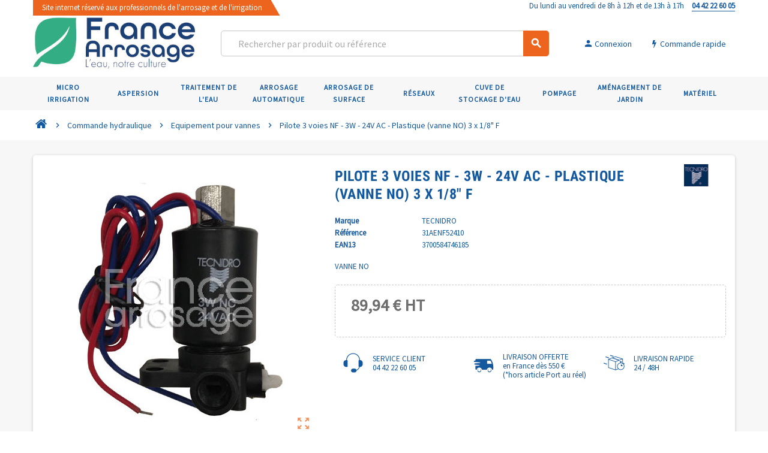

--- FILE ---
content_type: text/html; charset=utf-8
request_url: https://france-arrosage.fr/fr/equipement-pour-vannes/1532-pilote-3-voies-nf-3w-24v-ac-plastique-vanne-no-3-x-1-8-f-3700584746185.html
body_size: 16497
content:
<!doctype html>
<html lang="fr">
  <head>
    
       
 
 <!-- Google Tag Manager -->
<script>(function(w,d,s,l,i){w[l]=w[l]||[];w[l].push({'gtm.start':
new Date().getTime(),event:'gtm.js'});var f=d.getElementsByTagName(s)[0],
j=d.createElement(s),dl=l!='dataLayer'?'&l='+l:'';j.async=true;j.src=
'https://www.googletagmanager.com/gtm.js?id='+i+dl;f.parentNode.insertBefore(j,f);
})(window,document,'script','dataLayer','GTM-M2Z7RQB');</script>
<!-- End Google Tag Manager -->



  <meta charset="utf-8">
  <meta name="theme-color" content="#f9f2e8">


  <meta http-equiv="x-ua-compatible" content="ie=edge">



  <link rel="canonical" href="https://france-arrosage.fr/fr/equipement-pour-vannes/1532-pilote-3-voies-nf-3w-24v-ac-plastique-vanne-no-3-x-1-8-f-3700584746185.html">

  <title>Pilote 3 voies NF - 3W - 24V AC - Plastique (vanne NO) 3 x 1/8&quot; F</title>
  <meta name="description" content="VANNE NO">
  <meta name="keywords" content="">
      
                



  <meta name="viewport" content="width=device-width, initial-scale=1, shrink-to-fit=no">



  <link rel="icon" type="image/vnd.microsoft.icon" href="/img/favicon.ico?1673875720">
  <link rel="shortcut icon" type="image/x-icon" href="/img/favicon.ico?1673875720">



    <link rel="stylesheet" href="https://france-arrosage.fr/themes/ZOneTheme/assets/css/theme.css" type="text/css" media="all">
  <link rel="stylesheet" href="https://france-arrosage.fr/modules/eo_orderreference/views/css/style.css" type="text/css" media="all">
  <link rel="stylesheet" href="https://france-arrosage.fr/modules/ambjolisearch/views/css/jolisearch-common.css" type="text/css" media="all">
  <link rel="stylesheet" href="https://france-arrosage.fr/modules/ambjolisearch/views/css/jolisearch-finder.css" type="text/css" media="all">
  <link rel="stylesheet" href="https://france-arrosage.fr/modules/idxvalidatinguser//views/css/front.css" type="text/css" media="all">
  <link rel="stylesheet" href="https://france-arrosage.fr/modules/storelocator/views/css/easy-autocomplete.min.css" type="text/css" media="all">
  <link rel="stylesheet" href="https://france-arrosage.fr/modules/storelocator/views/css/stores.css" type="text/css" media="all">
  <link rel="stylesheet" href="https://france-arrosage.fr/modules/bestkit_icons/views/css/icons.css" type="text/css" media="all">
  <link rel="stylesheet" href="https://france-arrosage.fr/themes/ZOneTheme/modules/shoppinglist/views/css/shoppinglist.css" type="text/css" media="all">
  <link rel="stylesheet" href="https://france-arrosage.fr/modules/sldquickorder/views/css/front.css" type="text/css" media="all">
  <link rel="stylesheet" href="https://france-arrosage.fr/modules/slddefault/views/css/front.css" type="text/css" media="all">
  <link rel="stylesheet" href="https://france-arrosage.fr/modules/powerfulformgenerator/views/css/contact-form-enhanced.css" type="text/css" media="all">
  <link rel="stylesheet" href="https://france-arrosage.fr/modules/powerfulformgenerator/views/css/contact-form-1.7.css" type="text/css" media="all">
  <link rel="stylesheet" href="https://france-arrosage.fr/modules/keyuppsavedcarts//views/css/front.css" type="text/css" media="all">
  <link rel="stylesheet" href="https://france-arrosage.fr/modules/productlabel//views/css/front.css" type="text/css" media="all">
  <link rel="stylesheet" href="https://france-arrosage.fr/modules/hicookielaw/views/css/front.css" type="text/css" media="all">
  <link rel="stylesheet" href="https://france-arrosage.fr/modules/hicookielaw/views/css/magnific-popup.css" type="text/css" media="all">
  <link rel="stylesheet" href="https://france-arrosage.fr/js/jquery/ui/themes/base/minified/jquery-ui.min.css" type="text/css" media="all">
  <link rel="stylesheet" href="https://france-arrosage.fr/js/jquery/ui/themes/base/minified/jquery.ui.theme.min.css" type="text/css" media="all">
  <link rel="stylesheet" href="https://france-arrosage.fr/themes/ZOneTheme/modules/ps_legalcompliance/views/css/aeuc_front.css" type="text/css" media="all">
  <link rel="stylesheet" href="https://france-arrosage.fr/js/jquery/ui/themes/base/jquery.ui.core.css" type="text/css" media="all">
  <link rel="stylesheet" href="https://france-arrosage.fr/modules/pm_advancedsearch4/views/css/pm_advancedsearch4-17.css" type="text/css" media="all">
  <link rel="stylesheet" href="https://france-arrosage.fr/modules/pm_advancedsearch4/views/css/pm_advancedsearch4_dynamic.css" type="text/css" media="all">
  <link rel="stylesheet" href="https://france-arrosage.fr/modules/pm_advancedsearch4/views/css/selectize/selectize.css" type="text/css" media="all">
  <link rel="stylesheet" href="https://france-arrosage.fr/themes/ZOneTheme/assets/css/custom.css" type="text/css" media="all">




    <script type="text/javascript">
        var ASPath = "\/modules\/pm_advancedsearch4\/";
        var ASSearchUrl = "https:\/\/france-arrosage.fr\/fr\/module\/pm_advancedsearch4\/advancedsearch4";
        var as4_orderBySalesAsc = "Meilleures ventes en dernier";
        var as4_orderBySalesDesc = "Meilleures ventes en premier";
        var is_b2bForm = false;
        var jolisearch = {"amb_joli_search_action":"https:\/\/france-arrosage.fr\/fr\/module\/ambjolisearch\/jolisearch","amb_joli_search_link":"https:\/\/france-arrosage.fr\/fr\/module\/ambjolisearch\/jolisearch","amb_joli_search_controller":"jolisearch","blocksearch_type":"top","show_cat_desc":0,"ga_acc":0,"id_lang":1,"url_rewriting":1,"use_autocomplete":2,"minwordlen":3,"l_products":"Nos produits","l_manufacturers":"Nos marques","l_categories":"Nos cat\u00e9gories","l_no_results_found":"Aucun produit ne correspond \u00e0 cette recherche","l_more_results":"Montrer tous les r\u00e9sultats \u00bb","ENT_QUOTES":3,"search_ssl":true,"self":"\/home\/france-arrosage\/modules\/ambjolisearch","position":{"my":"right top","at":"right bottom","collision":"flipfit none"},"classes":"ps17","display_manufacturer":"","display_category":""};
        var notAllowedFileTranslation = "File extension is not allowed";
        var placeholder_label = "Start typing here";
        var prestashop = {"cart":{"products":[],"totals":{"total":{"type":"total","label":"Total","amount":0,"value":"0,00\u00a0\u20ac"},"total_including_tax":{"type":"total","label":"Total TTC","amount":0,"value":"0,00\u00a0\u20ac"},"total_excluding_tax":{"type":"total","label":"Total HT :","amount":0,"value":"0,00\u00a0\u20ac"}},"subtotals":{"products":{"type":"products","label":"Sous-total","amount":0,"value":"0,00\u00a0\u20ac"},"discounts":null,"shipping":{"type":"shipping","label":"Livraison","amount":0,"value":"gratuit"},"tax":{"type":"tax","label":"Taxes","amount":0,"value":"0,00\u00a0\u20ac"}},"products_count":0,"summary_string":"0 articles","vouchers":{"allowed":1,"added":[]},"discounts":[],"minimalPurchase":0,"minimalPurchaseRequired":""},"currency":{"name":"Euro","iso_code":"EUR","iso_code_num":"978","sign":"\u20ac"},"customer":{"lastname":null,"firstname":null,"email":null,"birthday":null,"newsletter":null,"newsletter_date_add":null,"optin":null,"website":null,"company":null,"siret":null,"ape":null,"is_logged":false,"gender":{"type":null,"name":null},"addresses":[]},"language":{"name":"Fran\u00e7ais (French)","iso_code":"fr","locale":"fr-FR","language_code":"fr","is_rtl":"0","date_format_lite":"d\/m\/Y","date_format_full":"d\/m\/Y H:i:s","id":1},"page":{"title":"","canonical":null,"meta":{"title":"Pilote 3 voies NF - 3W - 24V AC - Plastique (vanne NO) 3 x 1\/8\" F","description":"VANNE NO","keywords":"","robots":"index"},"page_name":"product","body_classes":{"lang-fr":true,"lang-rtl":false,"country-FR":true,"currency-EUR":true,"layout-full-width":true,"page-product":true,"tax-display-enabled":true,"product-id-1532":true,"product-Pilote 3 voies NF - 3W - 24V AC - Plastique (vanne NO) 3 x 1\/8\" F":true,"product-id-category-132115":true,"product-id-manufacturer-35":true,"product-id-supplier-0":true,"product-available-for-order":true},"admin_notifications":[]},"shop":{"name":"France Arrosage","logo":"\/img\/france-arrosage-logo-1673872528.jpg","stores_icon":"\/img\/logo_stores.png","favicon":"\/img\/favicon.ico"},"urls":{"base_url":"https:\/\/france-arrosage.fr\/","current_url":"https:\/\/france-arrosage.fr\/fr\/equipement-pour-vannes\/1532-pilote-3-voies-nf-3w-24v-ac-plastique-vanne-no-3-x-1-8-f-3700584746185.html","shop_domain_url":"https:\/\/france-arrosage.fr","img_ps_url":"https:\/\/france-arrosage.fr\/img\/","img_cat_url":"https:\/\/france-arrosage.fr\/img\/c\/","img_lang_url":"https:\/\/france-arrosage.fr\/img\/l\/","img_prod_url":"https:\/\/france-arrosage.fr\/img\/p\/","img_manu_url":"https:\/\/france-arrosage.fr\/img\/m\/","img_sup_url":"https:\/\/france-arrosage.fr\/img\/su\/","img_ship_url":"https:\/\/france-arrosage.fr\/img\/s\/","img_store_url":"https:\/\/france-arrosage.fr\/img\/st\/","img_col_url":"https:\/\/france-arrosage.fr\/img\/co\/","img_url":"https:\/\/france-arrosage.fr\/themes\/ZOneTheme\/assets\/img\/","css_url":"https:\/\/france-arrosage.fr\/themes\/ZOneTheme\/assets\/css\/","js_url":"https:\/\/france-arrosage.fr\/themes\/ZOneTheme\/assets\/js\/","pic_url":"https:\/\/france-arrosage.fr\/upload\/","pages":{"address":"https:\/\/france-arrosage.fr\/fr\/adresse","addresses":"https:\/\/france-arrosage.fr\/fr\/adresses","authentication":"https:\/\/france-arrosage.fr\/fr\/authentification","cart":"https:\/\/france-arrosage.fr\/fr\/panier","category":"https:\/\/france-arrosage.fr\/fr\/index.php?controller=category","cms":"https:\/\/france-arrosage.fr\/fr\/index.php?controller=cms","contact":"https:\/\/france-arrosage.fr\/fr\/contactez-nous","discount":"https:\/\/france-arrosage.fr\/fr\/bons-de-reduction","guest_tracking":"https:\/\/france-arrosage.fr\/fr\/suivi-commande-invite","history":"https:\/\/france-arrosage.fr\/fr\/historique-des-commandes","identity":"https:\/\/france-arrosage.fr\/fr\/identite","index":"https:\/\/france-arrosage.fr\/fr\/","my_account":"https:\/\/france-arrosage.fr\/fr\/mon-compte","order_confirmation":"https:\/\/france-arrosage.fr\/fr\/index.php?controller=order-confirmation","order_detail":"https:\/\/france-arrosage.fr\/fr\/index.php?controller=order-detail","order_follow":"https:\/\/france-arrosage.fr\/fr\/details-de-la-commande","order":"https:\/\/france-arrosage.fr\/fr\/commande","order_return":"https:\/\/france-arrosage.fr\/fr\/index.php?controller=order-return","order_slip":"https:\/\/france-arrosage.fr\/fr\/avoirs","pagenotfound":"https:\/\/france-arrosage.fr\/fr\/index.php?controller=pagenotfound","password":"https:\/\/france-arrosage.fr\/fr\/mot-de-passe-oublie","pdf_invoice":"https:\/\/france-arrosage.fr\/fr\/index.php?controller=pdf-invoice","pdf_order_return":"https:\/\/france-arrosage.fr\/fr\/index.php?controller=pdf-order-return","pdf_order_slip":"https:\/\/france-arrosage.fr\/fr\/index.php?controller=pdf-order-slip","prices_drop":"https:\/\/france-arrosage.fr\/fr\/promotions","product":"https:\/\/france-arrosage.fr\/fr\/index.php?controller=product","search":"https:\/\/france-arrosage.fr\/fr\/recherche","sitemap":"https:\/\/france-arrosage.fr\/fr\/plan-du-site","stores":"https:\/\/france-arrosage.fr\/fr\/magasins","supplier":"https:\/\/france-arrosage.fr\/fr\/fournisseurs","register":"https:\/\/france-arrosage.fr\/fr\/authentification?create_account=1","order_login":"https:\/\/france-arrosage.fr\/fr\/commande?login=1"},"alternative_langs":[],"theme_assets":"\/themes\/ZOneTheme\/assets\/","actions":{"logout":"https:\/\/france-arrosage.fr\/fr\/?mylogout="},"no_picture_image":{"bySize":{"cart_default":{"url":"https:\/\/france-arrosage.fr\/img\/p\/fr-default-cart_default.jpg","width":90,"height":90},"small_default":{"url":"https:\/\/france-arrosage.fr\/img\/p\/fr-default-small_default.jpg","width":90,"height":90},"home_default":{"url":"https:\/\/france-arrosage.fr\/img\/p\/fr-default-home_default.jpg","width":278,"height":278},"medium_default":{"url":"https:\/\/france-arrosage.fr\/img\/p\/fr-default-medium_default.jpg","width":455,"height":455},"large_default":{"url":"https:\/\/france-arrosage.fr\/img\/p\/fr-default-large_default.jpg","width":800,"height":800}},"small":{"url":"https:\/\/france-arrosage.fr\/img\/p\/fr-default-cart_default.jpg","width":90,"height":90},"medium":{"url":"https:\/\/france-arrosage.fr\/img\/p\/fr-default-home_default.jpg","width":278,"height":278},"large":{"url":"https:\/\/france-arrosage.fr\/img\/p\/fr-default-large_default.jpg","width":800,"height":800},"legend":""}},"configuration":{"display_taxes_label":true,"display_prices_tax_incl":false,"is_catalog":false,"show_prices":true,"opt_in":{"partner":false},"quantity_discount":{"type":"price","label":"Prix"},"voucher_enabled":1,"return_enabled":0},"field_required":[],"breadcrumb":{"links":[{"title":"Accueil","url":"https:\/\/france-arrosage.fr\/fr\/"},{"title":"Commande hydraulique","url":"https:\/\/france-arrosage.fr\/fr\/1321-commande-hydraulique"},{"title":"Equipement pour vannes","url":"https:\/\/france-arrosage.fr\/fr\/132115-equipement-pour-vannes"},{"title":"Pilote 3 voies NF - 3W - 24V AC - Plastique (vanne NO) 3 x 1\/8\" F","url":"https:\/\/france-arrosage.fr\/fr\/equipement-pour-vannes\/1532-pilote-3-voies-nf-3w-24v-ac-plastique-vanne-no-3-x-1-8-f-3700584746185.html"}],"count":4},"link":{"protocol_link":"https:\/\/","protocol_content":"https:\/\/"},"time":1769206661,"static_token":"9207ddf22572ab798f1a42ac4192aeac","token":"029d604546cf78d641a3b1e5880c9ca3"};
        var search_url = "https:\/\/france-arrosage.fr\/fr\/find-product";
        var sldglobal_currency = {"id":1,"name":"Euro","iso_code":"EUR","iso_code_num":"978","numeric_iso_code":"978","conversion_rate":"1.000000","deleted":"0","active":"1","sign":"\u20ac","symbol":"\u20ac","format":null,"blank":1,"decimals":1,"precision":"2","prefix":null,"suffix":null,"id_shop_list":[],"force_id":false};
        var sldglobal_language = {"id":1,"name":"Fran\u00e7ais (French)","iso_code":"fr","locale":"fr-FR","language_code":"fr","date_format_lite":"d\/m\/Y","date_format_full":"d\/m\/Y H:i:s","is_rtl":"0","active":"1","id_shop_list":[],"force_id":false};
        var sldqof_cart_url = "https:\/\/france-arrosage.fr\/fr\/panier";
        var sldqof_price_zero = "0,00\u00a0\u20ac";
        var sldqof_search_url = "https:\/\/france-arrosage.fr\/fr\/module\/sldquickorder\/quickorderform";
        var sldqof_token = "9207ddf22572ab798f1a42ac4192aeac";
        var varCustomActionAddToCart = 1;
        var varCustomActionAddVoucher = 1;
        var varGetFinalDateController = "https:\/\/france-arrosage.fr\/fr\/module\/zonethememanager\/getFinalDate";
        var varGetFinalDateMiniatureController = "https:\/\/france-arrosage.fr\/fr\/module\/zonethememanager\/getFinalDateMiniature";
        var varMobileStickyMenu = 0;
        var varPSAjaxCart = 1;
        var varPageProgressBar = 0;
        var varProductCommentGradeController = "https:\/\/france-arrosage.fr\/fr\/module\/zonethememanager\/CommentGrade";
        var varProductPendingRefreshIcon = 1;
        var varSidebarCart = 1;
        var varStickyMenu = 1;
        var wholesaleForm = "0";
      </script>





  
<style type="text/css">h1, h2, h3, h4, h5, h6, .h1, .h2, .h3, .h4, .h5, .h6, .title-block, .column-title, .typo .column-title, .page-heading, .page-subheading, .nav-item .nav-link, .anav-top .amenu-link {font-family: } </style>

<style>
	.lgcookieslaw_banner {
		display:table;
		width:100%;
		position:fixed;
		left:0;
		repeat-x scroll left top;
		background: #000000;
		border-color: #000000;
		border-left: 1px solid #000000;
		border-radius: 3px 3px 3px 3px;
		border-right: 1px solid #000000;
		color: #FFFFFF !important;
		z-index: 99999;
		border-style: solid;
		border-width: 1px;
		margin: 0;
		outline: medium none;
		text-align: center;
		vertical-align: middle;
		text-shadow: 0 0 0 0;
		-webkit-box-shadow: 0px 1px 5px 0px #000000;
		-moz-box-shadow:    0px 1px 5px 0px #000000;
		box-shadow:         0px 1px 5px 0px #000000;
		font-size: 12px;
	
		bottom:0;;
		opacity:0.8;
	
	}

	.lgcookieslaw_banner > form
	{
		position:relative;
	}

	.lgcookieslaw_banner span.lgcookieslaw_btn
	{
		border-color: #8BC954 !important;
		background: #8BC954 !important;
		color: #FFFFFF !important;
		text-align: center;
		margin: 5px 0px 5px 0px;
		padding: 5px 5px;
		display: inline-block;
		border: 0;
		font-weight: bold;
		height: 26px;
		line-height: 16px;
		width: auto;
		font-size: 12px;
		cursor: pointer;
	}

	.lgcookieslaw_banner span:hover.lgcookieslaw_btn
	{
		moz-opacity:0.85;
		opacity: 0.85;
		filter: alpha(opacity=85);
	}

	.lgcookieslaw_banner a.lgcookieslaw_btn
	{
		border-color: #14599E;
		background: #14599E;
		color: #FFFFFF !important;
		margin: 5px 0px 5px 0px;
		text-align: center;
		padding: 5px 5px;
		display: inline-block;
		border: 0;
		font-weight: bold;
		height: 26px;
		line-height: 16px;
		width: auto;
		font-size: 12px;
	}

	@media (max-width: 768px) {
		.lgcookieslaw_banner span.lgcookieslaw_btn,
		.lgcookieslaw_banner a.lgcookieslaw_btn {
			height: auto;
		}
	}

	.lgcookieslaw_banner a:hover.lgcookieslaw_btn
	{
		border-color: #14599E;
		background: #14599E;
		color: #FFFFFF !important;
		moz-opacity:0.85;
		opacity: 0.85;
		filter: alpha(opacity=85);
	}

	.lgcookieslaw_close_banner_btn
	{
		cursor:pointer;
		height:21px;
		max-width:21px;
		width:21px;
	}

	.lgcookieslaw_container {
		display:table;
		margin: 0 auto;
	}

	.lgcookieslaw_button_container {
		display:table-cell;
		padding:0px;
		vertical-align: middle;
	}

	.lgcookieslaw_button_container div{
		display:table-cell;
		padding: 0px 4px 0px 0px;
		vertical-align: middle;
	}

	.lgcookieslaw_message {
		display:table-cell;
		font-size: 12px;
		padding:2px 5px 5px 5px;
		vertical-align: middle;
	}

	.lgcookieslaw_message p {
		margin: 0;
		color: #FFFFFF !important;
	}

	.lgcookieslaw_btn-close {
		position:absolute;
		right:5px;
		top:5px;
	}
</style>

<script type="text/javascript">
    function closeinfo(accept)
    {
        var banners = document.getElementsByClassName("lgcookieslaw_banner");
        if( banners ) {
            for (var i = 0; i < banners.length; i++) {
                banners[i].style.display = 'none';
            }
        }

        if (typeof accept != 'undefined' && accept == true) {
            setCookie("__lglaw", 1, 31536000);
        }
    }

    function checkLgCookie()
    {
        return document.cookie.match(/^(.*;)?\s*__lglaw\s*=\s*[^;]+(.*)?$/);
    }

    function setCookie(cname, cvalue, exdays) {
        var d = new Date();
        d.setTime(d.getTime() + (exdays * 1000));
        var expires = "expires=" + d.toUTCString();
        document.cookie = cname + "=" + cvalue + ";" + expires + ";path=/";
    }

    var lgbtnclick = function(){
        var buttons = document.getElementsByClassName("lgcookieslaw_btn_accept");
        if( buttons != null ) {
            for (var i = 0; i < buttons.length; i++) {
                buttons[i].addEventListener("click", function () {
                    closeinfo(true);
                                        location.reload(true);
                                        
                });
            }
        }
    };

    window.addEventListener('load',function(){
        if( checkLgCookie() ) {
            closeinfo();
        } else {
            
                        
            lgbtnclick();
        }
    });

</script>
<script type="text/javascript" src="https://maps.googleapis.com/maps/api/js?key= AIzaSyDwzOOxAfaoUNtOIz6MhWQJf4yXdftA1LA&region=FR"></script>
<script type="text/javascript">
    // <![CDATA[
    var map;
    var infoWindow;
    var markers = [];
    var locationSelect = document.getElementById('locationSelect');
    var defaultLat = '0';
    var defaultLong = '0';
    var defaultZoom = 10;
    var hasStoreIcon = '1';
    var distance_unit = 'km';
    var img_store_dir = '/img/st/';
    var img_ps_dir = 'https://france-arrosage.fr/img/';
    var searchUrl = 'https://france-arrosage.fr/fr/storefinder';
    var logo_store = 'logo_stores.png';
    var autolocateUser = 0;
    var CurrentUrl = 'france-arrosage.fr/fr/equipement-pour-vannes/1532-pilote-3-voies-nf-3w-24v-ac-plastique-vanne-no-3-x-1-8-f-3700584746185.html';
    CurrentUrl = location.search.split('goforstore=')[1];
    var search_link = "https://france-arrosage.fr/fr/recherche";
    var FMESL_STORE_EMAIL = parseInt("0");
    var FMESL_STORE_FAX = parseInt("0");
    var FMESL_STORE_NOTE = parseInt("0");
    var FMESL_STORE_GLOBAL_ICON = parseInt("0");
    var FMESL_LAYOUT_THEME = parseInt("0");
    var FMESL_MAP_LINK = parseInt("0");
    
    // multilingual labels
    var translation_1 = 'No stores were found. Please try selecting a wider radius.';
    var translation_2 = 'store found -- see details:';
    var translation_3 = 'stores found -- view all results:';
    var translation_4 = 'Phone:';
    var translation_5 = 'Get directions';
    var translation_6 = 'Not found';
    var translation_7 = 'Email:';
    var translation_8 = 'Fax:';
    var translation_9 = 'Note:';
    var translation_10 = 'Distance:';
    var translation_11 = 'Afficher';
    var translation_01 = 'Unable to find your location';
    var translation_02 = 'Permission denied';
    var translation_03 = 'Your location unknown';
    var translation_04 = 'Timeout error';
    var translation_05 = 'Location detection not supported in browser';
    var translation_06 = 'Your current Location';
    var translation_07 = 'You are near this location';
    //]]>
</script>

<script type="text/javascript">
	(window.gaDevIds=window.gaDevIds||[]).push('d6YPbH');
	(function(i,s,o,g,r,a,m){i['GoogleAnalyticsObject']=r;i[r]=i[r]||function(){
	(i[r].q=i[r].q||[]).push(arguments)},i[r].l=1*new Date();a=s.createElement(o),
	m=s.getElementsByTagName(o)[0];a.async=1;a.src=g;m.parentNode.insertBefore(a,m)
	})(window,document,'script','https://www.google-analytics.com/analytics.js','ga');

            ga('create', 'UA-15466632-1', 'auto');
                        ga('send', 'pageview');
    
    ga('require', 'ec');
</script>





    
  <meta property="og:type" content="product">
  <meta property="og:url" content="https://france-arrosage.fr/fr/equipement-pour-vannes/1532-pilote-3-voies-nf-3w-24v-ac-plastique-vanne-no-3-x-1-8-f-3700584746185.html">
  <meta property="og:title" content="Pilote 3 voies NF - 3W - 24V AC - Plastique (vanne NO) 3 x 1/8&quot; F">
  <meta property="og:site_name" content="France Arrosage">
  <meta property="og:description" content="VANNE NO">
  <meta property="og:image" content="https://france-arrosage.fr/354637-large_default/pilote-3-voies-nf-3w-24v-ac-plastique-vanne-no-3-x-1-8-f.jpg">
      <meta property="product:pretax_price:amount" content="89.94">
    <meta property="product:pretax_price:currency" content="EUR">
    <meta property="product:price:amount" content="89.94">
    <meta property="product:price:currency" content="EUR">
        <meta property="product:weight:value" content="0.130000">
    <meta property="product:weight:units" content="Kg">
  
  </head>

  <body id="product" class="lang-fr country-fr currency-eur layout-full-width page-product tax-display-enabled product-id-1532 product-pilote-3-voies-nf-3w-24v-ac-plastique-vanne-no-3-x-1-8-f product-id-category-132115 product-id-manufacturer-35 product-id-supplier-0 product-available-for-order st-wrapper  ">
  
  <!-- Google Tag Manager (noscript) -->
<noscript><iframe src="https://www.googletagmanager.com/ns.html?id=GTM-M2Z7RQB"
height="0" width="0" style="display:none;visibility:hidden"></iframe></noscript>
<!-- End Google Tag Manager (noscript) -->


    
      
    

    
    <main id="page" class="st-pusher">

      
              

      <header id="header">
        
          
  <div class="header-banner clearfix">
    <div class="header-event-banner" style="background-color: transparent;">
  <div class="container">
    <div class="header-event-banner-wrapper">
        <div class="row">
         <div class="col-lg-6 d-none d-lg-inline-flex text-left">        <span class="site-pro">Site internet réservé aux professionnels de l'arrosage et de l'irrigation</span>
        </div>        <div class="col-12 col-lg-6 text-lg-right text-md-center">Du lundi au vendredi de 8h à 12h et de 13h à 17h <a href="tel:04 42 22 60 05"><strong><nobr>04 42 22 60 05</nobr></strong></a></div>
    </div>
          </div>
  </div>
</div>


  </div>



  <div class="header-nav clearfix">
    <div class="container">
      <div class="header-nav-wrapper d-flex align-items-center justify-content-md-between">
        <div class="left-nav d-flex">
          <div class="header-phone js-header-phone-source d-none d-md-block">
	<p></p>
<!--
<ul>
<li><a href="#"><i class="material-icons">card_giftcard</i> Weekly Ads</a></li>
<li><a href="#"><i class="material-icons">location_on</i> Store Finder</a></li>
<li><a href="#"><i class="fa fa-id-card-o"></i> About Us</a></li>
<li><a href="#"><i class="fa fa-envelope-o"></i> Contact Us</a></li>
<li><a href="#"><i class="material-icons">help_outline</i> Help</a></li>
</ul>
-->
</div>

        </div>
        <div class="right-nav d-flex">
          
        </div>
      </div>
    </div>
  </div>



  <div class="main-header clearfix">
    <div class="container">
      <div class="header-wrapper d-md-flex align-items-md-center">

        
          <div class="header-logo">
            <a href="https://france-arrosage.fr/" title="France Arrosage">
                              <img class="logo" src="https://france-arrosage.fr/img/france-arrosage-logo-1673872528.jpg" alt="France Arrosage" width="383" height="132">
                          </a>
          </div>
        

        
          <div class="header-right" data-mobile-sticky>
            <div class="mobile-trigger-wrapper d-flex d-md-none">
              <div class="mobile-left-nav-trigger" data-left-nav-trigger>
                <div class="left-nav-icon d-flex align-items-center justify-content-center">
                  <i class="material-icons">view_headline</i>
                </div>
              </div>
              <div class="mobile-menu d-none">
                <div id="mobile-menu-icon" class="mobile-menu-icon d-flex align-items-center justify-content-center">
                  <i class="material-icons">dashboard</i>
                </div>
              </div>
            </div>
            <div class="display-top align-items-center d-flex flex-lg-nowrap flex-md-wrap justify-content-end">
                
              <!-- Block search module TOP -->
<div class="searchbar-wrapper">
  <div id="search_widget" class="js-search-source" data-search-controller-url="//france-arrosage.fr/fr/recherche">
    <div class="search-widget ui-front">
      <form method="get" action="//france-arrosage.fr/fr/recherche">
        <input type="hidden" name="controller" value="search">
        <input class="form-control" type="text" name="s" value="" placeholder="Rechercher par produit ou r&eacute;f&eacute;rence" aria-label="Rechercher">
        <button type="submit" class="btn-primary">
          <i class="material-icons search">search</i>
        </button>
      </form>
    </div>
  </div>
</div>
<!-- /Block search module TOP -->
<div class="customer-signin-module">
  <div class="user-info">
          <div class="js-account-source">
        <ul>
          <li>
            <div class="account-link">
              <a
                href="https://france-arrosage.fr/fr/mon-compte"
                title="Identifiez-vous"
                rel="nofollow"
              >
                <i class="material-icons">person</i> <span>Connexion</span>
              </a>
            </div>
          </li>
        </ul>
      </div>
      </div>
</div><a id="_desktop_top_quickform" class="button btn btn-primary" href="https://france-arrosage.fr/fr/module/sldquickorder/quickorderform">
  <span class="link-item">
    <i class="fa fa-bolt" aria-hidden="true"></i>
    <span>Commande rapide</span>
  </span>
</a>

                
<!--
                <div class="commande-express">
                  <a href="/fr/module/sldquickorder/quickorderform" title="Commande express">
                    <i class="fa fa-bolt" aria-hidden="true"></i>Commande express
                  </a>
                </div>
-->
                
            </div>
            <div id="dropdown-mobile-menu" class="mobile-menu-content">
              
            </div>
            <div class="sticky-background"></div>
          </div>
        

      </div>
    </div>
  </div>



  <div class="header-bottom clearfix">
    <div class="header-main-menu" id="header-main-menu" data-sticky-menu>
      <div class="container">
        <div class="header-main-menu-wrapper">
                    <div class="amega-menu d-none d-md-block">
  <div id="amegamenu" class="">
    <ul class="anav-top js-ajax-mega-menu" data-ajax-dropdown-controller="https://france-arrosage.fr/fr/module/zonemegamenu/menuDropdownContent">
              <li class="amenu-item mm-9 plex">
          <a href="/fr/10-micro-irrigation" class="amenu-link" >            <div class="picto"><img style="background-color: #00a28f;" src="https://france-arrosage.fr/modules/zonemegamenu/views/img/title_images/9.png" alt="Micro irrigation" /></div>            <span>Micro irrigation</span>
                      </a>
                      <div class="adropdown adropdown-5" style="border-color: #00a28f;" >
              <div class="js-dropdown-content" data-menu-id="9"></div>
            </div>
                  </li>
              <li class="amenu-item mm-10 plex">
          <a href="/fr/11-aspersion" class="amenu-link" >            <div class="picto"><img style="background-color: #008fc2;" src="https://france-arrosage.fr/modules/zonemegamenu/views/img/title_images/10.png" alt="Aspersion" /></div>            <span>Aspersion</span>
                      </a>
                      <div class="adropdown adropdown-5" style="border-color: #008fc2;" >
              <div class="js-dropdown-content" data-menu-id="10"></div>
            </div>
                  </li>
              <li class="amenu-item mm-11 plex">
          <a href="/fr/12-traitements-de-l-eau" class="amenu-link" >            <div class="picto"><img style="background-color: #ea527d;" src="https://france-arrosage.fr/modules/zonemegamenu/views/img/title_images/11.png" alt="Traitement de l&#039;eau" /></div>            <span>Traitement de l'eau</span>
                      </a>
                      <div class="adropdown adropdown-5" style="border-color: #ea527d;" >
              <div class="js-dropdown-content" data-menu-id="11"></div>
            </div>
                  </li>
              <li class="amenu-item mm-12 plex">
          <a href="/fr/13-arrosage-automatique" class="amenu-link" >            <div class="picto"><img style="background-color: #87932f;" src="https://france-arrosage.fr/modules/zonemegamenu/views/img/title_images/12.png" alt="Arrosage automatique" /></div>            <span>Arrosage automatique</span>
                      </a>
                      <div class="adropdown adropdown-5" style="border-color: #87932f;" >
              <div class="js-dropdown-content" data-menu-id="12"></div>
            </div>
                  </li>
              <li class="amenu-item mm-13 plex">
          <a href="/fr/14-arrosage-de-surface" class="amenu-link" >            <div class="picto"><img style="background-color: #f39204;" src="https://france-arrosage.fr/modules/zonemegamenu/views/img/title_images/13.png" alt="Arrosage de surface" /></div>            <span>Arrosage de surface</span>
                      </a>
                      <div class="adropdown adropdown-5" style="border-color: #f39204;" >
              <div class="js-dropdown-content" data-menu-id="13"></div>
            </div>
                  </li>
              <li class="amenu-item mm-14 plex">
          <a href="/fr/15-rn-seaux" class="amenu-link" >            <div class="picto"><img style="background-color: #125786;" src="https://france-arrosage.fr/modules/zonemegamenu/views/img/title_images/14.png" alt="Réseaux" /></div>            <span>Réseaux</span>
                      </a>
                      <div class="adropdown adropdown-5" style="border-color: #125786;" >
              <div class="js-dropdown-content" data-menu-id="14"></div>
            </div>
                  </li>
              <li class="amenu-item mm-15 plex">
          <a href="/fr/16-cuve-de-stockage-d-eau" class="amenu-link" >            <div class="picto"><img style="background-color: #db0d21;" src="https://france-arrosage.fr/modules/zonemegamenu/views/img/title_images/15.png" alt="Cuve de stockage d&#039;eau" /></div>            <span>Cuve de stockage d'eau</span>
                      </a>
                      <div class="adropdown adropdown-5" style="border-color: #db0d21;" >
              <div class="js-dropdown-content" data-menu-id="15"></div>
            </div>
                  </li>
              <li class="amenu-item mm-16 plex">
          <a href="/fr/17-pompage" class="amenu-link" >            <div class="picto"><img style="background-color: #a45f3f;" src="https://france-arrosage.fr/modules/zonemegamenu/views/img/title_images/16.png" alt="Pompage" /></div>            <span>Pompage</span>
                      </a>
                      <div class="adropdown adropdown-5" style="border-color: #a45f3f;" >
              <div class="js-dropdown-content" data-menu-id="16"></div>
            </div>
                  </li>
              <li class="amenu-item mm-17 plex">
          <a href="/fr/18-amn-nagement-de-jardin" class="amenu-link" >            <div class="picto"><img style="background-color: #e73747;" src="https://france-arrosage.fr/modules/zonemegamenu/views/img/title_images/17.png" alt="Aménagement de jardin" /></div>            <span>Aménagement de jardin</span>
                      </a>
                      <div class="adropdown adropdown-5" style="border-color: #e73747;" style="background-color: #e73747;">
              <div class="js-dropdown-content" data-menu-id="17"></div>
            </div>
                  </li>
              <li class="amenu-item mm-18 plex">
          <a href="/fr/19-matn-riel" class="amenu-link" >            <div class="picto"><img style="background-color: #7c549e;" src="https://france-arrosage.fr/modules/zonemegamenu/views/img/title_images/18.png" alt="Matériel" /></div>            <span>Matériel</span>
                      </a>
                      <div class="adropdown adropdown-5" style="border-color: #7c549e;" style="background-color: #7c549e;">
              <div class="js-dropdown-content" data-menu-id="18"></div>
            </div>
                  </li>
          </ul>
  </div>
</div>

          <div class="sticky-icon-cart" data-sticky-cart data-sidebar-cart-trigger></div>
        </div>
      </div>
    </div>
  </div>

        
      </header>

      <section id="wrapper">

        

<nav class="breadcrumb-wrapper">
  <div class="container">
    <ol class="breadcrumb" data-depth="4" itemscope itemtype="http://schema.org/BreadcrumbList">
      
                  
            <li class="breadcrumb-item" itemprop="itemListElement" itemscope itemtype="http://schema.org/ListItem">
                            <a itemprop="item" href="https://france-arrosage.fr/fr/">
                                  <i class="fa fa-home home" aria-hidden="true"></i>
                                  <span itemprop="name">Accueil</span>
              </a>
              <meta itemprop="position" content="1">
            </li>
          
                  
            <li class="breadcrumb-item" itemprop="itemListElement" itemscope itemtype="http://schema.org/ListItem">
                              <span class="separator material-icons">chevron_right</span>
                            <a itemprop="item" href="https://france-arrosage.fr/fr/1321-commande-hydraulique">
                                  <span itemprop="name">Commande hydraulique</span>
              </a>
              <meta itemprop="position" content="2">
            </li>
          
                  
            <li class="breadcrumb-item" itemprop="itemListElement" itemscope itemtype="http://schema.org/ListItem">
                              <span class="separator material-icons">chevron_right</span>
                            <a itemprop="item" href="https://france-arrosage.fr/fr/132115-equipement-pour-vannes">
                                  <span itemprop="name">Equipement pour vannes</span>
              </a>
              <meta itemprop="position" content="3">
            </li>
          
                  
            <li class="breadcrumb-item" itemprop="itemListElement" itemscope itemtype="http://schema.org/ListItem">
                              <span class="separator material-icons">chevron_right</span>
                            <a itemprop="item" href="https://france-arrosage.fr/fr/equipement-pour-vannes/1532-pilote-3-voies-nf-3w-24v-ac-plastique-vanne-no-3-x-1-8-f-3700584746185.html">
                                  <span itemprop="name">Pilote 3 voies NF - 3W - 24V AC - Plastique (vanne NO) 3 x 1/8&quot; F</span>
              </a>
              <meta itemprop="position" content="4">
            </li>
          
              
    </ol>
  </div>
</nav>


        
          
        

        

        

        
          <div class="main-content">
            <div class="container">
              <div class="row row-left-center-right">

                

                
<div id="center-column" class="center col-12">
  <div class="center-wrapper">
    

    
<section itemscope itemtype="https://schema.org/Product">

  
    <div class="main-product-details shadow-box md-bottom" id="mainProduct">
                          
      <div class="row">
        
          <div class="product-left col-12 col-md-5 ">
            <section class="product-left-content">
              
                <div class="images-container">
  <div class="images-container-wrapper js-cover-image">
          <meta itemprop="image" content="https://france-arrosage.fr/354637-medium_default/pilote-3-voies-nf-3w-24v-ac-plastique-vanne-no-3-x-1-8-f.jpg" />

              
          <div class="product-cover sm-bottom">
                          <img
                src = "data:image/svg+xml,%3Csvg%20xmlns=%22http://www.w3.org/2000/svg%22%20viewBox=%220%200%20455%20455%22%3E%3C/svg%3E"
                data-original = "https://france-arrosage.fr/354637-medium_default/pilote-3-voies-nf-3w-24v-ac-plastique-vanne-no-3-x-1-8-f.jpg"
                class = "img-fluid js-qv-product-cover js-main-zoom js-lazy"
                alt = "Pilote 3 voies NF - 3W - 24V AC - Plastique (vanne NO) 3 x 1/8&quot; F"
                data-zoom-image = "https://france-arrosage.fr/354637-large_default/pilote-3-voies-nf-3w-24v-ac-plastique-vanne-no-3-x-1-8-f.jpg"
                data-id-image = "354637"
                width = "455"
                height = "455"
              >
                        <div class="layer d-flex align-items-center justify-content-center">
              <span class="zoom-in js-mfp-button"><i class="material-icons">zoom_out_map</i></span>
            </div>
          </div>
        

        
          <div class="thumbs-list">
            <div class="flex-scrollbox-wrapper js-product-thumbs-scrollbox">
              <ul class="product-images" id="js-zoom-gallery">
                                  <li class="thumb-container">
                    <a
                      class="thumb js-thumb selected"
                      data-image="https://france-arrosage.fr/354637-medium_default/pilote-3-voies-nf-3w-24v-ac-plastique-vanne-no-3-x-1-8-f.jpg"
                      data-zoom-image="https://france-arrosage.fr/354637-large_default/pilote-3-voies-nf-3w-24v-ac-plastique-vanne-no-3-x-1-8-f.jpg"
                      data-id-image="354637"
                    >
                                              <img
                          src = "data:image/svg+xml,%3Csvg%20xmlns=%22http://www.w3.org/2000/svg%22%20viewBox=%220%200%2090%2090%22%3E%3C/svg%3E"
                          data-original = "https://france-arrosage.fr/354637-small_default/pilote-3-voies-nf-3w-24v-ac-plastique-vanne-no-3-x-1-8-f.jpg"
                          alt = "Pilote 3 voies NF - 3W - 24V AC - Plastique (vanne NO) 3 x 1/8&quot; F"
                          class = "img-fluid js-lazy"
                          width = "90"
                          height = "90"
                        >
                                          </a>
                  </li>
                              </ul>
            </div>

            <div class="scroll-box-arrows">
              <i class="material-icons left">chevron_left</i>
              <i class="material-icons right">chevron_right</i>
            </div>
          </div>
        
            </div>

  
</div>
              

              
                <div class="product-flags">
  </div>
              
            </section>
          </div>
        

        
          <div class="product-right col-12 col-md-7 ">
            <section class="product-right-content">
                <div class="sld-product-top">
              
                
                  <h1 class="page-heading" itemprop="name">Pilote 3 voies NF - 3W - 24V AC - Plastique (vanne NO) 3 x 1/8&quot; F</h1>
                
              
                
                                      <div class="product-manufacturer" itemprop="brand" itemtype="http://schema.org/Brand" itemscope>

                                              <div class="brand-logo">
                          <a href="https://france-arrosage.fr/fr/brand/35-tecnidro">
                            <img src="https://france-arrosage.fr/img/m/35.jpg" class="img-fluid" alt="TECNIDRO" itemprop="logo" />
                          </a>
                        </div>
                                          </div>
                                  
                </div>
              <div class="row">
                <div class="col-12 ">
                  <div class="product-attributes mb-2 js-product-attributes-destination"></div>

                                      <meta itemprop="gtin13" content="3700584746185" />
                  
                  <div class="product-availability-top mb-3 js-product-availability-destination"></div>

                  
                    <div class="product-out-of-stock">
                      
                    </div>
                  

                  
                    <div id="product-description-short-1532" class="product-description-short typo sm-bottom" itemprop="description">
                      <p style="margin-bottom:0px;">VANNE NO</p>
                    </div>
                  
                    
                    
                    
                  
<div class="product-information light-box-bg sm-bottom">
  
      

  
      

  
      <div class="product-prices sm-bottom">
    
              <div
        itemprop="offers"
        itemscope
        itemtype="https://schema.org/Offer"
        class="product-prices-wrapper d-flex flex-wrap align-items-baseline"
      >
        <meta itemprop="priceValidUntil" content="2026-02-07"/>
        <meta itemprop="availability" content="https://schema.org/PreOrder"/>
        <meta itemprop="priceCurrency" content="EUR"/>
        <link itemprop="url" href="https://france-arrosage.fr/fr/equipement-pour-vannes/1532-pilote-3-voies-nf-3w-24v-ac-plastique-vanne-no-3-x-1-8-f-3700584746185.html"/>

        <span class="price product-price" itemprop="price" content="89.94">89,94 € HT
                        
          </span>
          
        
                    
          
          

        

              </div>
    

    
          

    
          

    
          

    

    <div class="tax-shipping-delivery-label d-none">
              <span class="labels-tax-long">HT</span>
                
              
                        </div>

      </div>
  

  
  
  <div class="product-actions">
    
      <form action="https://france-arrosage.fr/fr/panier" method="post" id="add-to-cart-or-refresh">
        <input type="hidden" name="token" value="9207ddf22572ab798f1a42ac4192aeac">
        <input type="hidden" name="id_product" value="1532" id="product_page_product_id">
        <input type="hidden" name="id_customization" value="0" id="product_customization_id">

        
                  

        
                  

        
          
        

                    
        
                    

        

      </form>
    
  </div>
</div><!-- /product-information -->

                  
                                      
                </div>

                              </div>

              
                <div class="reassurance-hook">
                    <div id="block-reassurance" class="block-reassurance">
    <ul>
              <li>
          <div class="block-reassurance-item">
            <img src="https://france-arrosage.fr/modules/blockreassurance/img/reassurance-1-1.jpg" alt="SERVICE CLIENT
04 42 22 60 05">
            <span>SERVICE CLIENT<br />
04 42 22 60 05</span>
          </div>
        </li>
              <li>
          <div class="block-reassurance-item">
            <img src="https://france-arrosage.fr/modules/blockreassurance/img/reassurance-2-1.jpg" alt="LIVRAISON OFFERTE
en France dès 550 €
(*hors article Port au réel)">
            <span>LIVRAISON OFFERTE<br />
en France dès 550 €<br />
(*hors article Port au réel)</span>
          </div>
        </li>
              <li>
          <div class="block-reassurance-item">
            <img src="https://france-arrosage.fr/modules/blockreassurance/img/reassurance-3-1.jpg" alt="LIVRAISON RAPIDE
24 / 48H">
            <span>LIVRAISON RAPIDE<br />
24 / 48H</span>
          </div>
        </li>
          </ul>
  </div>

                </div>
              
            </section><!-- /product-right-content -->
          </div><!-- /product-right -->
        
      </div><!-- /row -->

      <div class="js-product-refresh-pending-query page-loading-overlay main-product-details-loading">
        <div class="page-loading-backdrop d-flex align-items-center justify-content-center">
          <span class="uil-spin-css"><span><span></span></span><span><span></span></span><span><span></span></span><span><span></span></span><span><span></span></span><span><span></span></span><span><span></span></span><span><span></span></span></span>
        </div>
      </div>
    </div><!-- /main-product-details -->
  

  
    <div class="main-product-bottom md-bottom">
              <div class="product-normal-layout">
  <div class="block md-bottom product-description-block   d-none">
    <div class="title-block">Description</div>
    <div class="block-content box-bg">
      
  <div class="product-description typo"><p><br /></p></div>

    </div>
  </div>
  

  <div class="block md-bottom product-features-block ">
    <div class="title-block">Caractéristiques du produit</div>
    <div class="block-content box-bg">
      
  <div class="product-details" id="product-details" data-product="{&quot;id_shop_default&quot;:&quot;1&quot;,&quot;id_manufacturer&quot;:&quot;35&quot;,&quot;id_supplier&quot;:&quot;0&quot;,&quot;reference&quot;:&quot;31AENF52410&quot;,&quot;is_virtual&quot;:&quot;0&quot;,&quot;delivery_in_stock&quot;:&quot;&quot;,&quot;delivery_out_stock&quot;:&quot;&quot;,&quot;id_category_default&quot;:&quot;132115&quot;,&quot;on_sale&quot;:&quot;0&quot;,&quot;online_only&quot;:&quot;0&quot;,&quot;ecotax&quot;:0,&quot;minimal_quantity&quot;:&quot;1&quot;,&quot;low_stock_threshold&quot;:&quot;0&quot;,&quot;low_stock_alert&quot;:&quot;0&quot;,&quot;price&quot;:&quot;89,94\u00a0\u20ac&quot;,&quot;unity&quot;:&quot;&quot;,&quot;unit_price_ratio&quot;:&quot;0.000000&quot;,&quot;additional_shipping_cost&quot;:&quot;0.00&quot;,&quot;customizable&quot;:&quot;0&quot;,&quot;text_fields&quot;:&quot;0&quot;,&quot;uploadable_files&quot;:&quot;0&quot;,&quot;redirect_type&quot;:&quot;&quot;,&quot;id_type_redirected&quot;:&quot;0&quot;,&quot;available_for_order&quot;:&quot;1&quot;,&quot;available_date&quot;:&quot;0000-00-00&quot;,&quot;show_condition&quot;:&quot;0&quot;,&quot;condition&quot;:&quot;new&quot;,&quot;show_price&quot;:&quot;1&quot;,&quot;indexed&quot;:&quot;1&quot;,&quot;visibility&quot;:&quot;both&quot;,&quot;cache_default_attribute&quot;:&quot;0&quot;,&quot;advanced_stock_management&quot;:&quot;0&quot;,&quot;date_add&quot;:&quot;2020-02-25 17:36:05&quot;,&quot;date_upd&quot;:&quot;2025-10-01 03:36:24&quot;,&quot;pack_stock_type&quot;:&quot;3&quot;,&quot;meta_description&quot;:&quot;&quot;,&quot;meta_keywords&quot;:&quot;&quot;,&quot;meta_title&quot;:&quot;&quot;,&quot;link_rewrite&quot;:&quot;pilote-3-voies-nf-3w-24v-ac-plastique-vanne-no-3-x-1-8-f&quot;,&quot;name&quot;:&quot;Pilote 3 voies NF - 3W - 24V AC - Plastique (vanne NO) 3 x 1\/8\&quot; F&quot;,&quot;description&quot;:&quot;&lt;p&gt;&lt;br \/&gt;&lt;\/p&gt;&quot;,&quot;description_short&quot;:&quot;&lt;p style=\&quot;margin-bottom:0px;\&quot;&gt;VANNE NO&lt;\/p&gt;&quot;,&quot;available_now&quot;:&quot;&quot;,&quot;available_later&quot;:&quot;&quot;,&quot;id&quot;:1532,&quot;id_product&quot;:1532,&quot;out_of_stock&quot;:0,&quot;new&quot;:0,&quot;id_product_attribute&quot;:&quot;0&quot;,&quot;quantity_wanted&quot;:1,&quot;extraContent&quot;:[],&quot;allow_oosp&quot;:true,&quot;category&quot;:&quot;equipement-pour-vannes&quot;,&quot;category_name&quot;:&quot;Equipement pour vannes&quot;,&quot;link&quot;:&quot;https:\/\/france-arrosage.fr\/fr\/equipement-pour-vannes\/1532-pilote-3-voies-nf-3w-24v-ac-plastique-vanne-no-3-x-1-8-f-3700584746185.html&quot;,&quot;attribute_price&quot;:0,&quot;price_tax_exc&quot;:89.94,&quot;price_without_reduction&quot;:89.94,&quot;reduction&quot;:0,&quot;specific_prices&quot;:false,&quot;quantity&quot;:-18,&quot;quantity_all_versions&quot;:-18,&quot;id_image&quot;:&quot;fr-default&quot;,&quot;features&quot;:[{&quot;name&quot;:&quot;Agricole&quot;,&quot;value&quot;:&quot;O&quot;,&quot;id_feature&quot;:&quot;7&quot;,&quot;position&quot;:&quot;0&quot;},{&quot;name&quot;:&quot;type&quot;,&quot;value&quot;:&quot;Pilote&quot;,&quot;id_feature&quot;:&quot;23&quot;,&quot;position&quot;:&quot;0&quot;},{&quot;name&quot;:&quot;Famille&quot;,&quot;value&quot;:&quot;J03&quot;,&quot;id_feature&quot;:&quot;3&quot;,&quot;position&quot;:&quot;2&quot;},{&quot;name&quot;:&quot;Sols sportifs&quot;,&quot;value&quot;:&quot;O&quot;,&quot;id_feature&quot;:&quot;8&quot;,&quot;position&quot;:&quot;4&quot;},{&quot;name&quot;:&quot;Filetage raccord&quot;,&quot;value&quot;:&quot;3\&quot; x 1\/8\&quot;&quot;,&quot;id_feature&quot;:&quot;10&quot;,&quot;position&quot;:&quot;6&quot;},{&quot;name&quot;:&quot;Raccordement&quot;,&quot;value&quot;:&quot;Femelle&quot;,&quot;id_feature&quot;:&quot;15&quot;,&quot;position&quot;:&quot;11&quot;},{&quot;name&quot;:&quot;Mati\u00e8re&quot;,&quot;value&quot;:&quot;Plastique&quot;,&quot;id_feature&quot;:&quot;21&quot;,&quot;position&quot;:&quot;17&quot;},{&quot;name&quot;:&quot;Autres informations&quot;,&quot;value&quot;:&quot;Pour vanne hydraulique&quot;,&quot;id_feature&quot;:&quot;22&quot;,&quot;position&quot;:&quot;18&quot;},{&quot;name&quot;:&quot;Nb voies&quot;,&quot;value&quot;:&quot;3&quot;,&quot;id_feature&quot;:&quot;31&quot;,&quot;position&quot;:&quot;27&quot;},{&quot;name&quot;:&quot;Pression max en bars&quot;,&quot;value&quot;:&quot;10&quot;,&quot;id_feature&quot;:&quot;38&quot;,&quot;position&quot;:&quot;34&quot;}],&quot;attachments&quot;:[],&quot;virtual&quot;:0,&quot;pack&quot;:0,&quot;packItems&quot;:[],&quot;nopackprice&quot;:0,&quot;customization_required&quot;:false,&quot;rate&quot;:20,&quot;tax_name&quot;:&quot;TVA FR 20%&quot;,&quot;ecotax_rate&quot;:0,&quot;unit_price&quot;:&quot;&quot;,&quot;customizations&quot;:{&quot;fields&quot;:[]},&quot;id_customization&quot;:0,&quot;is_customizable&quot;:false,&quot;show_quantities&quot;:false,&quot;quantity_label&quot;:&quot;Article&quot;,&quot;quantity_discounts&quot;:[],&quot;customer_group_discount&quot;:0,&quot;images&quot;:[{&quot;bySize&quot;:{&quot;cart_default&quot;:{&quot;url&quot;:&quot;https:\/\/france-arrosage.fr\/354637-cart_default\/pilote-3-voies-nf-3w-24v-ac-plastique-vanne-no-3-x-1-8-f.jpg&quot;,&quot;width&quot;:90,&quot;height&quot;:90},&quot;small_default&quot;:{&quot;url&quot;:&quot;https:\/\/france-arrosage.fr\/354637-small_default\/pilote-3-voies-nf-3w-24v-ac-plastique-vanne-no-3-x-1-8-f.jpg&quot;,&quot;width&quot;:90,&quot;height&quot;:90},&quot;home_default&quot;:{&quot;url&quot;:&quot;https:\/\/france-arrosage.fr\/354637-home_default\/pilote-3-voies-nf-3w-24v-ac-plastique-vanne-no-3-x-1-8-f.jpg&quot;,&quot;width&quot;:278,&quot;height&quot;:278},&quot;medium_default&quot;:{&quot;url&quot;:&quot;https:\/\/france-arrosage.fr\/354637-medium_default\/pilote-3-voies-nf-3w-24v-ac-plastique-vanne-no-3-x-1-8-f.jpg&quot;,&quot;width&quot;:455,&quot;height&quot;:455},&quot;large_default&quot;:{&quot;url&quot;:&quot;https:\/\/france-arrosage.fr\/354637-large_default\/pilote-3-voies-nf-3w-24v-ac-plastique-vanne-no-3-x-1-8-f.jpg&quot;,&quot;width&quot;:800,&quot;height&quot;:800}},&quot;small&quot;:{&quot;url&quot;:&quot;https:\/\/france-arrosage.fr\/354637-cart_default\/pilote-3-voies-nf-3w-24v-ac-plastique-vanne-no-3-x-1-8-f.jpg&quot;,&quot;width&quot;:90,&quot;height&quot;:90},&quot;medium&quot;:{&quot;url&quot;:&quot;https:\/\/france-arrosage.fr\/354637-home_default\/pilote-3-voies-nf-3w-24v-ac-plastique-vanne-no-3-x-1-8-f.jpg&quot;,&quot;width&quot;:278,&quot;height&quot;:278},&quot;large&quot;:{&quot;url&quot;:&quot;https:\/\/france-arrosage.fr\/354637-large_default\/pilote-3-voies-nf-3w-24v-ac-plastique-vanne-no-3-x-1-8-f.jpg&quot;,&quot;width&quot;:800,&quot;height&quot;:800},&quot;legend&quot;:&quot;&quot;,&quot;cover&quot;:&quot;1&quot;,&quot;id_image&quot;:&quot;354637&quot;,&quot;position&quot;:&quot;1&quot;,&quot;associatedVariants&quot;:[]}],&quot;cover&quot;:{&quot;bySize&quot;:{&quot;cart_default&quot;:{&quot;url&quot;:&quot;https:\/\/france-arrosage.fr\/354637-cart_default\/pilote-3-voies-nf-3w-24v-ac-plastique-vanne-no-3-x-1-8-f.jpg&quot;,&quot;width&quot;:90,&quot;height&quot;:90},&quot;small_default&quot;:{&quot;url&quot;:&quot;https:\/\/france-arrosage.fr\/354637-small_default\/pilote-3-voies-nf-3w-24v-ac-plastique-vanne-no-3-x-1-8-f.jpg&quot;,&quot;width&quot;:90,&quot;height&quot;:90},&quot;home_default&quot;:{&quot;url&quot;:&quot;https:\/\/france-arrosage.fr\/354637-home_default\/pilote-3-voies-nf-3w-24v-ac-plastique-vanne-no-3-x-1-8-f.jpg&quot;,&quot;width&quot;:278,&quot;height&quot;:278},&quot;medium_default&quot;:{&quot;url&quot;:&quot;https:\/\/france-arrosage.fr\/354637-medium_default\/pilote-3-voies-nf-3w-24v-ac-plastique-vanne-no-3-x-1-8-f.jpg&quot;,&quot;width&quot;:455,&quot;height&quot;:455},&quot;large_default&quot;:{&quot;url&quot;:&quot;https:\/\/france-arrosage.fr\/354637-large_default\/pilote-3-voies-nf-3w-24v-ac-plastique-vanne-no-3-x-1-8-f.jpg&quot;,&quot;width&quot;:800,&quot;height&quot;:800}},&quot;small&quot;:{&quot;url&quot;:&quot;https:\/\/france-arrosage.fr\/354637-cart_default\/pilote-3-voies-nf-3w-24v-ac-plastique-vanne-no-3-x-1-8-f.jpg&quot;,&quot;width&quot;:90,&quot;height&quot;:90},&quot;medium&quot;:{&quot;url&quot;:&quot;https:\/\/france-arrosage.fr\/354637-home_default\/pilote-3-voies-nf-3w-24v-ac-plastique-vanne-no-3-x-1-8-f.jpg&quot;,&quot;width&quot;:278,&quot;height&quot;:278},&quot;large&quot;:{&quot;url&quot;:&quot;https:\/\/france-arrosage.fr\/354637-large_default\/pilote-3-voies-nf-3w-24v-ac-plastique-vanne-no-3-x-1-8-f.jpg&quot;,&quot;width&quot;:800,&quot;height&quot;:800},&quot;legend&quot;:&quot;&quot;,&quot;cover&quot;:&quot;1&quot;,&quot;id_image&quot;:&quot;354637&quot;,&quot;position&quot;:&quot;1&quot;,&quot;associatedVariants&quot;:[]},&quot;has_discount&quot;:false,&quot;discount_type&quot;:null,&quot;discount_percentage&quot;:null,&quot;discount_percentage_absolute&quot;:null,&quot;discount_amount&quot;:null,&quot;discount_amount_to_display&quot;:null,&quot;price_amount&quot;:89.94,&quot;unit_price_full&quot;:&quot;&quot;,&quot;show_availability&quot;:false,&quot;availability_message&quot;:null,&quot;availability_date&quot;:null,&quot;availability&quot;:null}">
    
    <div class="js-product-attributes-source">
      
                  <div class="attribute-item product-manufacturer" itemprop="brand" itemtype="http://schema.org/Brand" itemscope>
            <label>Marque</label>
            <a href="https://france-arrosage.fr/fr/brand/35-tecnidro" class="li-a" itemprop="url"><span itemprop="name">TECNIDRO</span></a>

            <!--
              <div class="brand-logo">
                <a href="https://france-arrosage.fr/fr/brand/35-tecnidro">
                  <img src="https://france-arrosage.fr/img/m/35.jpg" class="img-fluid" alt="TECNIDRO" itemprop="logo" />
                </a>
              </div>
-->
                      </div>
              

      
                  <div class="attribute-item product-reference">
            <label>Référence</label>
            <span itemprop="sku">31AENF52410</span>
          </div>
              

      
              

      
              
      
              
      
              
      
                  <div class="attribute-item product-weight d-none">
            <label>Weight</label>
            <span>0.13 Kg</span>
          </div>
              

      
              

      
              

      
                              <div class="attribute-item product-specific-references ean13">
              <label>EAN13</label>
              <span>3700584746185</span>
            </div>
                  
            
        
                                  
    </div>

    
              <section class="product-features">
                    <dl class="data-sheet">
                                                                                                                              <dt class="name">type</dt>
              <dd class="value">Pilote</dd>
                                                                          <dt class="name">Famille</dt>
              <dd class="value">J03</dd>
                                                                                                                                              <dt class="name">Filetage raccord</dt>
              <dd class="value">3" x 1/8"</dd>
                                                                          <dt class="name">Raccordement</dt>
              <dd class="value">Femelle</dd>
                                                                          <dt class="name">Matière</dt>
              <dd class="value">Plastique</dd>
                                                                          <dt class="name">Autres informations</dt>
              <dd class="value">Pour vanne hydraulique</dd>
                                                                          <dt class="name">Nb voies</dt>
              <dd class="value">3</dd>
                                                                          <dt class="name">Pression max en bars</dt>
              <dd class="value">10</dd>
                      </dl>
        </section>
          
  </div>

    </div>
  </div>




  </div>
<!-- /normal -->
          </div>
  

  
  

  
     
<!-- FME Product Tabs Module -->


				<script type="text/javascript">
					document.addEventListener('DOMContentLoaded', function() {
						var MBG = GoogleAnalyticEnhancedECommerce;
						MBG.setCurrency('EUR');
						MBG.addProductDetailView({"id":1532,"name":"pilote-3-voies-nf-3w-24v-ac-plastique-vanne-no-3-x-1-8-f","category":"equipement-pour-vannes","brand":"","variant":false,"type":"typical","position":"0","quantity":1,"list":"product","url":"https%3A%2F%2Ffrance-arrosage.fr%2Ffr%2Fequipement-pour-vannes%2F1532-pilote-3-voies-nf-3w-24v-ac-plastique-vanne-no-3-x-1-8-f-3700584746185.html","price":"89,94\u00a0\u20ac"});
					});
				</script>
  

  
    <ul
  id="js_mfp_gallery"
  class="d-none"
  data-text-close="Fermer"
  data-text-prev="Précédent"
  data-text-next="Suivant"
>
      <li
      class="js_mfp_gallery_item"
      data-id-image="354637"
      data-mfp-src="https://france-arrosage.fr/354637-large_default/pilote-3-voies-nf-3w-24v-ac-plastique-vanne-no-3-x-1-8-f.jpg"
    ></li>
  </ul>
  
</section>

    
    
  </div>
</div>


                
                  
              </div><!-- /row -->
            </div><!-- /container -->
          </div><!-- /main-content -->
        

        

        

      </section>

      <footer id="footer">
        
          
  <div class="footer-top clearfix">
    
      <div class="container">
       <div class="aone-brands clearfix" id="aBrandLogo_displayFooterBefore">
  <div class="block ">
    <div class="title-block">
      <span>Nos marques</span>
    </div>
    <div class="block-content">
              
<div class="brand-list-wrapper">
      <div class="brand-list js-brand-logo-slider slider-mode" data-autoscroll="true">
              
<div class="brand-base">
  <div class="brand-container">
    <div class="logo">
      <a href="https://france-arrosage.fr/fr/brand/132-auga" title="AUGA">
                              <img
              src = "data:image/svg+xml,%3Csvg%20xmlns=%22http://www.w3.org/2000/svg%22%20viewBox=%220%200%20210%2080%22%3E%3C/svg%3E"
              data-original  = "https://france-arrosage.fr/img/m/132-manufacturer_default.jpg"
              alt = "AUGA"
              title = "AUGA"
              class = "img-fluid js-lazy"
              width = "210"
              height = "80"
            >
                        </a>
    </div>
      </div>
</div>
              
<div class="brand-base">
  <div class="brand-container">
    <div class="logo">
      <a href="https://france-arrosage.fr/fr/brand/25-azud" title="AZUD">
                              <img
              src = "data:image/svg+xml,%3Csvg%20xmlns=%22http://www.w3.org/2000/svg%22%20viewBox=%220%200%20210%2080%22%3E%3C/svg%3E"
              data-original  = "https://france-arrosage.fr/img/m/25-manufacturer_default.jpg"
              alt = "AZUD"
              title = "AZUD"
              class = "img-fluid js-lazy"
              width = "210"
              height = "80"
            >
                        </a>
    </div>
      </div>
</div>
              
<div class="brand-base">
  <div class="brand-container">
    <div class="logo">
      <a href="https://france-arrosage.fr/fr/brand/68-dura" title="DURA">
                              <img
              src = "data:image/svg+xml,%3Csvg%20xmlns=%22http://www.w3.org/2000/svg%22%20viewBox=%220%200%20210%2080%22%3E%3C/svg%3E"
              data-original  = "https://france-arrosage.fr/img/m/68-manufacturer_default.jpg"
              alt = "DURA"
              title = "DURA"
              class = "img-fluid js-lazy"
              width = "210"
              height = "80"
            >
                        </a>
    </div>
      </div>
</div>
              
<div class="brand-base">
  <div class="brand-container">
    <div class="logo">
      <a href="https://france-arrosage.fr/fr/brand/126-elydan" title="ELYDAN">
                              <img
              src = "data:image/svg+xml,%3Csvg%20xmlns=%22http://www.w3.org/2000/svg%22%20viewBox=%220%200%20210%2080%22%3E%3C/svg%3E"
              data-original  = "https://france-arrosage.fr/img/m/126-manufacturer_default.jpg"
              alt = "ELYDAN"
              title = "ELYDAN"
              class = "img-fluid js-lazy"
              width = "210"
              height = "80"
            >
                        </a>
    </div>
      </div>
</div>
              
<div class="brand-base">
  <div class="brand-container">
    <div class="logo">
      <a href="https://france-arrosage.fr/fr/brand/117-graf" title="GRAF">
                              <img
              src = "data:image/svg+xml,%3Csvg%20xmlns=%22http://www.w3.org/2000/svg%22%20viewBox=%220%200%20210%2080%22%3E%3C/svg%3E"
              data-original  = "https://france-arrosage.fr/img/m/117-manufacturer_default.jpg"
              alt = "GRAF"
              title = "GRAF"
              class = "img-fluid js-lazy"
              width = "210"
              height = "80"
            >
                        </a>
    </div>
      </div>
</div>
              
<div class="brand-base">
  <div class="brand-container">
    <div class="logo">
      <a href="https://france-arrosage.fr/fr/brand/103-grundfos" title="GRUNDFOS">
                              <img
              src = "data:image/svg+xml,%3Csvg%20xmlns=%22http://www.w3.org/2000/svg%22%20viewBox=%220%200%20210%2080%22%3E%3C/svg%3E"
              data-original  = "https://france-arrosage.fr/img/m/103-manufacturer_default.jpg"
              alt = "GRUNDFOS"
              title = "GRUNDFOS"
              class = "img-fluid js-lazy"
              width = "210"
              height = "80"
            >
                        </a>
    </div>
      </div>
</div>
              
<div class="brand-base">
  <div class="brand-container">
    <div class="logo">
      <a href="https://france-arrosage.fr/fr/brand/115-hidroconta" title="HIDROCONTA">
                              <img
              src = "data:image/svg+xml,%3Csvg%20xmlns=%22http://www.w3.org/2000/svg%22%20viewBox=%220%200%20210%2080%22%3E%3C/svg%3E"
              data-original  = "https://france-arrosage.fr/img/m/115-manufacturer_default.jpg"
              alt = "HIDROCONTA"
              title = "HIDROCONTA"
              class = "img-fluid js-lazy"
              width = "210"
              height = "80"
            >
                        </a>
    </div>
      </div>
</div>
              
<div class="brand-base">
  <div class="brand-container">
    <div class="logo">
      <a href="https://france-arrosage.fr/fr/brand/9-hunter" title="HUNTER">
                              <img
              src = "data:image/svg+xml,%3Csvg%20xmlns=%22http://www.w3.org/2000/svg%22%20viewBox=%220%200%20210%2080%22%3E%3C/svg%3E"
              data-original  = "https://france-arrosage.fr/img/m/9-manufacturer_default.jpg"
              alt = "HUNTER"
              title = "HUNTER"
              class = "img-fluid js-lazy"
              width = "210"
              height = "80"
            >
                        </a>
    </div>
      </div>
</div>
              
<div class="brand-base">
  <div class="brand-container">
    <div class="logo">
      <a href="https://france-arrosage.fr/fr/brand/11-plasson" title="PLASSON">
                              <img
              src = "data:image/svg+xml,%3Csvg%20xmlns=%22http://www.w3.org/2000/svg%22%20viewBox=%220%200%20210%2080%22%3E%3C/svg%3E"
              data-original  = "https://france-arrosage.fr/img/m/11-manufacturer_default.jpg"
              alt = "PLASSON"
              title = "PLASSON"
              class = "img-fluid js-lazy"
              width = "210"
              height = "80"
            >
                        </a>
    </div>
      </div>
</div>
              
<div class="brand-base">
  <div class="brand-container">
    <div class="logo">
      <a href="https://france-arrosage.fr/fr/brand/20-rainbird" title="RAINBIRD">
                              <img
              src = "data:image/svg+xml,%3Csvg%20xmlns=%22http://www.w3.org/2000/svg%22%20viewBox=%220%200%20210%2080%22%3E%3C/svg%3E"
              data-original  = "https://france-arrosage.fr/img/m/20-manufacturer_default.jpg"
              alt = "RAINBIRD"
              title = "RAINBIRD"
              class = "img-fluid js-lazy"
              width = "210"
              height = "80"
            >
                        </a>
    </div>
      </div>
</div>
              
<div class="brand-base">
  <div class="brand-container">
    <div class="logo">
      <a href="https://france-arrosage.fr/fr/brand/45-solem" title="SOLEM">
                              <img
              src = "data:image/svg+xml,%3Csvg%20xmlns=%22http://www.w3.org/2000/svg%22%20viewBox=%220%200%20210%2080%22%3E%3C/svg%3E"
              data-original  = "https://france-arrosage.fr/img/m/45-manufacturer_default.jpg"
              alt = "SOLEM"
              title = "SOLEM"
              class = "img-fluid js-lazy"
              width = "210"
              height = "80"
            >
                        </a>
    </div>
      </div>
</div>
          </div>
  </div>          </div>      
  </div>
</div>

      </div>
    
  </div>



  <div class="footer-main clearfix">
    <div class="container">
      <div class="row">
        
          <div class="footer-left col-sm-12 col-md-6 col-lg-4">
              <div class="footer-about-us md-bottom">
    <div class="typo">
      <p><a href="https://france-arrosage.fr/" title="France Arrosage"> <img class="logo" src="https://france-arrosage.fr/img/france-arrosage-logo-1673872528.jpg" alt="France Arrosage" width="150" /> </a></p>
<p style="clear: both; margin-top: 5px;"></p>
<p style="clear: both; margin-top: 5px;">Site e-business dédié aux professionnels.</p>
<p><span class="fa fa-phone"></span>Tel: <a href="tel:+334 42 22 60 05">+33 (0)4 42 22 60 05</a></p>
<p><span class="fa fa-envelope"></span>Email: <a href="mailto:infos@france-arrosage.fr">infos@france-arrosage.fr</a></p>
<p class="sm-bottom"><span class="fa fa-map-marker"></span><a target="_blank" href="https://goo.gl/maps/PViPfQeKAy1NV8tB9">Zone d'activité Novactis<br /> Quartier Jean de Bouc - CS 90032<br /> 13549 GARDANNE Cedex</a></p>
<p class="sm-bottom"><a target="_blank" href="http://www.arrosage-synaa.com/" style="float: left; margin-right: 10px;"><img src="https://france-arrosage.fr/img/cms/logo-synaa.png" style="max-height: 60px;" alt="France Arrosage, membre du Syndicat National de l'Arrosage Automatique" /></a> France Arrosage fait partie des professionnels adhérents du Syndicat National de l'Arrosage Automatique.</p>
    </div>
  </div>

          </div>
        
        
          <div class="footer-right col-sm-12 col-md-6 col-lg-8">
            <div class="block-newsletter js-emailsubscription">
    <div class="h4-replace">Lettre d&#039;information</div>

  <form action="https://france-arrosage.fr/fr/equipement-pour-vannes/1532-pilote-3-voies-nf-3w-24v-ac-plastique-vanne-no-3-x-1-8-f-3700584746185.html#footer" method="post" class="js-subscription-form">
    <div class="newsletter-form">
      <div class="input-wrapper">
        <input
          name="email"
          type="email"
          value=""
          class="form-control"
          placeholder="Votre adresse e-mail"
          aria-labelledby="Adresse e-mail"
        >
        <span class="input-btn">
          <button type="submit" name="submitNewsletter" class="btn btn-primary d-none d-lg-inline-block">
            <i class="fa fa-envelope-o"></i> S’abonner
          </button>
          <button type="submit" name="submitNewsletter" class="btn btn-primary d-inline-block d-lg-none">
            <i class="fa fa-envelope-o"></i> ok
          </button>
        </span>
      </div>
      <input type="hidden" name="action" value="0">
    </div>

    <div class="newsletter-message">
                        </div>

          <div class="form-group row">
    <div class="col-md-9 offset-md-3">
        <div id="gdpr_consent" class="gdpr_module_17">
            <div class="custom-checkbox-wrapper">
                <span class="custom-checkbox">
                <input id="psgdpr_consent_checkbox_17" name="psgdpr_consent_checkbox" type="checkbox" value="1">
                <span><i class="material-icons rtl-no-flip checkbox-checked psgdpr_consent_icon check-icon">&#xE5CA;</i></span>
                </span>
                <label class="psgdpr_consent_message"><span>J'accepte les conditions générales et la politique de confidentialité</span></label>
            </div>
        </div>
    </div>
</div>

<script type="text/javascript">
    var psgdpr_front_controller = "https://france-arrosage.fr/fr/module/psgdpr/FrontAjaxGdpr";
    psgdpr_front_controller = psgdpr_front_controller.replace(/\amp;/g,'');
    var psgdpr_id_customer = "0";
    var psgdpr_customer_token = "da39a3ee5e6b4b0d3255bfef95601890afd80709";
    var psgdpr_id_guest = "0";
    var psgdpr_guest_token = "7354b2e1624bf51a2d8004c6e0c2695fb49cb4a2";

    document.addEventListener('DOMContentLoaded', function() {
        let psgdpr_id_module = "17";
        let parentForm = $('.gdpr_module_' + psgdpr_id_module).closest('form');

        let toggleFormActive = function() {
            let checkbox = $('#psgdpr_consent_checkbox_' + psgdpr_id_module);
            let element = $('.gdpr_module_' + psgdpr_id_module);
            let iLoopLimit = 0;

            // Look for parent elements until we find a submit button, or reach a limit
            while(0 === element.nextAll('[type="submit"]').length &&  // Is there any submit type ?
                element.get(0) !== parentForm.get(0) &&  // the limit is the form
                element.length &&
                iLoopLimit != 1000) { // element must exit
                    element = element.parent();
                    iLoopLimit++;
            }

            if (checkbox.prop('checked') === true) {
                if (element.find('[type="submit"]').length > 0) {
                    element.find('[type="submit"]').removeAttr('disabled');
                } else {
                    element.nextAll('[type="submit"]').removeAttr('disabled');
                }
            } else {
                if (element.find('[type="submit"]').length > 0) {
                    element.find('[type="submit"]').attr('disabled', 'disabled');
                } else {
                    element.nextAll('[type="submit"]').attr('disabled', 'disabled');
                }
            }
        }

        // Triggered on page loading
        toggleFormActive();

        $('body').on('change', function(){
            // Triggered after the dom might change after being loaded
            toggleFormActive();

            // Listener ion the checkbox click
            $(document).on("click" , "#psgdpr_consent_checkbox_"+psgdpr_id_module, function() {
                toggleFormActive();
            });

            $(document).on('submit', parentForm, function(event) {
                $.ajax({
                    data: 'POST',
                    //dataType: 'JSON',
                    url: psgdpr_front_controller,
                    data: {
                        ajax: true,
                        action: 'AddLog',
                        id_customer: psgdpr_id_customer,
                        customer_token: psgdpr_customer_token,
                        id_guest: psgdpr_id_guest,
                        guest_token: psgdpr_guest_token,
                        id_module: psgdpr_id_module,
                    },
                    success: function (data) {
                        // parentForm.submit();
                    },
                    error: function (err) {
                        console.log(err);
                    }
                });
            });
        });
    });
</script>


      </form>
</div>
<div class="footer-menu js-toggle-linklist-mobile">
  <div class="row">
          <div class="linklist col-12 col-lg-4">
        <div class="h4-replace">À propos</div>
        <ul>
                      <li><a href="https://france-arrosage.fr/fr/content/4-a-propos-de-" title="A propos de">A propos de</a></li>
                      <li><a href="https://france-arrosage.fr/fr/content/30-equipe-commerciale" title="Equipe commerciale">Equipe commerciale</a></li>
                                <li>
                          <a href="https://france-arrosage.fr/fr/contactez-nous" title="Contactez-nous">Contactez-nous</a>
                        </li>
                  </ul>
      </div>
        
          <div class="linklist col-12 col-lg-8">
        <div class="row">
<div class="col-12 col-lg-6">
<div class="h4-replace">Informations</div>
<ul>
<li><a href="/fr/content/2-mentions-legales">Mentions légales</a></li>
<li><a href="/fr/content/3-cgv">Conditions générales de vente</a></li>
<li><a href="https://france-arrosage.fr/img/cms/fiche_sav_2025.pdf">Fiche retour SAV</a></li>
<li><a href="https://france-arrosage.fr/img/cms/fiche_retour_neuf_2025.pdf">Fiche retour neuf</a></li>
</ul>
</div>
<div class="col-12 col-lg-6">
<div class="h4-replace">Services</div>
<ul>
<li><a href="https://france-arrosage.fr/rna/">Mon E-catalogue</a></li>
<li><a href="https://france-arrosage.fr/galerie/?q=login">Galerie photos</a></li>
</ul>
</div>
</div>
      </div>
      </div>
</div>

  <div class="block-social md-bottom">
    <div class="h4-replace">Nous suivre</div>
    <ul class="social-links">
              <li class="facebook"><a href="https://www.facebook.com/FranceArrosage/" title="Facebook" target="_blank" data-toggle="tooltip" data-placement="top">Facebook</a></li>
              <li class="linkedin"><a href="https://www.linkedin.com/company/france-arrosage-sas/" title="LinkedIn" target="_blank" data-toggle="tooltip" data-placement="top">LinkedIn</a></li>
          </ul>
  </div>


          </div>
        
      </div>

      
        <div class="row hook-display-footer">
          

				<script type="text/javascript">
					ga('send', 'pageview');
				</script>
        </div>
      
    </div>
  </div>



  <div class="footer-bottom clearfix">
    
      <div class="container">
        <div class="copyright-payment">
  <div class="typo">
    <div class="row align-items-center">
<div class="col-12 col-lg-6">
<p class="text-lg-left m-0"><img src="https://france-arrosage.fr/img/cms/favicon.png" alt="Logo France Arrosage" style="width: 30px; height: 30px; margin-right: 5px;" width="1593" height="1807" /> Copyright © 2019 <strong>France Arrosage</strong>  |  Réalisation de site <a href="https://www.groupe-soledis.com/" target="_blank" rel="noreferrer noopener">Soledis</a></p>
</div>
<div class="col-12 col-lg-6">
<p class="text-lg-right m-0" style="padding-top: 6px;"><a href="/fr/plan-du-site">Plan du site</a></p>
</div>
</div>
  </div>
</div>

      </div>
    
  </div>

        
      </footer>

    </main>

    
      
  <div id="scrollTopButton" data-scroll-to-top>
    <a class="scroll-button" href="scroll-to-top" title="Back to Top" data-toggle="tooltip" data-placement="top"><i class="fa fa-angle-double-up"></i></a>
  </div>

    

      <div class="st-menu-right st-effect-right">
    <div class="st-menu-close d-flex" data-close-st-menu><i class="material-icons">close</i></div>
    <div id="js-cart-sidebar" class="sidebar-cart cart-preview js-hidden"></div>
    <div id="js-currency-sidebar" class="sidebar-currency js-hidden"></div>
  </div>

    <div id="modalMessage" class="modal fade modal-message js-modal-message" tabindex="-1" role="dialog" aria-hidden="true">
  <div class="modal-dialog" role="document">
  <div class="modal-content">
    <div class="modal-header">
      <button type="button" class="close" data-dismiss="modal" aria-label="Close">
        <span aria-hidden="true">&times;</span>
      </button>
    </div>
    <div class="modal-body">
      <div class="alert alert-danger mb-0" role="alert">
        <i class="material-icons">error_outline</i> <span class="js-modal-message-text"></span>
      </div>
    </div>
  </div>
  </div>
</div>
<div class="modal fade simple-modal" id="extraModal" tabindex="-1" role="dialog" aria-hidden="true">
  <div class="modal-dialog modal-lg" role="document">
    <div class="modal-content">
      <div class="modal-header">
        <button type="button" class="close" data-dismiss="modal" aria-label="Close"><span aria-hidden="true">&times;</span></button>
      </div>
      <div class="modal-body">
        <div class="extra-content typo js-modal-extra-content"></div>
      </div>
    </div>
  </div>
</div>

    <div class="st-overlay" data-close-st-menu></div>

    

    
      
  <script type="text/javascript" src="https://france-arrosage.fr/themes/ZOneTheme/assets/cache/bottom-b9cfdf82.js" ></script>
  <script type="text/javascript" src="/modules/recaptcha/views/js/front.js" ></script>

    

    
      
    

  </body>
</html>

--- FILE ---
content_type: text/css
request_url: https://france-arrosage.fr/themes/ZOneTheme/assets/css/theme.css
body_size: 80598
content:
@import url(https://fonts.googleapis.com/css?family=Source+Sans+Pro&display=swap);/*
 *  Bootstrap TouchSpin - v3.1.1
 *  A mobile and touch friendly input spinner component for Bootstrap 3.
 *  http://www.virtuosoft.eu/code/bootstrap-touchspin/
 *
 *  Made by István Ujj-Mészáros
 *  Under Apache License v2.0 License
 */

.bootstrap-touchspin .input-group-btn-vertical{position:relative;white-space:nowrap;width:1%;vertical-align:middle;display:table-cell}.bootstrap-touchspin .input-group-btn-vertical>.btn{display:block;float:none;width:100%;max-width:100%;padding:8px 10px;margin-left:-1px;position:relative}.bootstrap-touchspin .input-group-btn-vertical .bootstrap-touchspin-up{border-radius:0;border-top-right-radius:4px}.bootstrap-touchspin .input-group-btn-vertical .bootstrap-touchspin-down{margin-top:-2px;border-radius:0;border-bottom-right-radius:4px}.bootstrap-touchspin .input-group-btn-vertical i{position:absolute;top:3px;left:5px;font-size:9px;font-weight:400}/**
* 2007-2016 PrestaShop
*
* NOTICE OF LICENSE
*
* This source file is subject to the Academic Free License (AFL 3.0)
* that is bundled with this package in the file LICENSE.txt.
* It is also available through the world-wide-web at this URL:
* http://opensource.org/licenses/afl-3.0.php
* If you did not receive a copy of the license and are unable to
* obtain it through the world-wide-web, please send an email
* to license@prestashop.com so we can send you a copy immediately.
*
* DISCLAIMER
*
* Do not edit or add to this file if you wish to upgrade PrestaShop to newer
* versions in the future. If you wish to customize PrestaShop for your
* needs please refer to http://www.prestashop.com for more information.
*
*  @author    PrestaShop SA <contact@prestashop.com>
*  @copyright 2007-2016 PrestaShop SA
*  @license   http://opensource.org/licenses/afl-3.0.php  Academic Free License (AFL 3.0)
*  International Registered Trademark & Property of PrestaShop SA
*
* Don't forget to prefix your containers with your own identifier
* to avoid any conflicts with others containers.
*/

.slick-slider
{
    position: relative;
    display: block;
    -moz-box-sizing: border-box;
         box-sizing: border-box;
    -webkit-user-select: none;
       -moz-user-select: none;
        -ms-user-select: none;
            user-select: none;
    -webkit-touch-callout: none;
    -khtml-user-select: none;
    -ms-touch-action: pan-y;
        touch-action: pan-y;
    -webkit-tap-highlight-color: transparent;
}

.slick-list
{
    position: relative;
    display: block;
	overflow: hidden;
    margin: 0;
    padding: 0;
}
.slick-list:focus
{
    outline: none;
}
.slick-list.dragging
{
    cursor: pointer;
    cursor: hand;
}

.slick-slider .slick-track,
.slick-slider .slick-list
{
    -webkit-transform: translate3d(0, 0, 0);
       -moz-transform: translate3d(0, 0, 0);
        -ms-transform: translate3d(0, 0, 0);
         -o-transform: translate3d(0, 0, 0);
            transform: translate3d(0, 0, 0);
}

.slick-track
{
    position: relative;
    top: 0;
    left: 0;
    display: block;
}
.slick-track:before,
.slick-track:after
{
    display: table;
    content: '';
}
.slick-track:after
{
    clear: both;
}
.slick-loading .slick-track
{
    visibility: hidden;
}

.slick-slide
{
    display: none;
    float: left;

    height: 100%;
    min-height: 1px;
}
[dir='rtl'] .slick-slide
{
    float: right;
}
.slick-slide.slick-loading img
{
    display: none;
}
.slick-slide.dragging img
{
    pointer-events: none;
}
.slick-initialized .slick-slide
{
    display: block;
}
.slick-loading .slick-slide
{
    visibility: hidden;
}
.slick-vertical .slick-slide
{
    display: block;
    height: auto;
    border: 1px solid transparent;
}/*
colpick Color Picker / colpick.com
*/

/*Main container*/
.colpick {
	position: absolute;
	width: 346px;
	height: 170px;
	overflow: hidden;
	display: none;
	font-family: Arial, Helvetica, sans-serif;
	background:#ebebeb;
	border: 1px solid #bbb;
    z-index: 11111;
	
	/*Prevents selecting text when dragging the selectors*/
	-webkit-user-select: none;
	-moz-user-select: none;
	-ms-user-select: none;
	-o-user-select: none;
	user-select: none;
}
/*Color selection box with gradients*/
.colpick_color {
	position: absolute;
	left: 7px;
	top: 7px;
	width: 156px;
	height: 156px;
	overflow: hidden;
	outline: 1px solid #aaa;
	cursor: crosshair;
}
.colpick_color_overlay1 {
	position: absolute;
	left:0;
	top:0;
	width: 156px;
	height: 156px;
	-ms-filter: "progid:DXImageTransform.Microsoft.gradient(GradientType=1,startColorstr='#ffffff', endColorstr='#00ffffff')"; /* IE8 */
	background: -moz-linear-gradient(left, rgba(255,255,255,1) 0%, rgba(255,255,255,0) 100%); /* FF3.6+ */
	background: -webkit-gradient(linear, left top, right top, color-stop(0%,rgba(255,255,255,1)), color-stop(100%,rgba(255,255,255,0))); /* Chrome,Safari4+ */
	background: -webkit-linear-gradient(left, rgba(255,255,255,1) 0%,rgba(255,255,255,0) 100%); /* Chrome10+,Safari5.1+ */
	background: -o-linear-gradient(left, rgba(255,255,255,1) 0%,rgba(255,255,255,0) 100%); /* Opera 11.10+ */
	background: -ms-linear-gradient(left, rgba(255,255,255,1) 0%,rgba(255,255,255,0) 100%); /* IE10+ */
	background: linear-gradient(to right, rgba(255,255,255,1) 0%, rgba(255,255,255,0) 100%);
	filter:  progid:DXImageTransform.Microsoft.gradient(GradientType=1,startColorstr='#ffffff', endColorstr='#00ffffff'); /* IE6 & IE7 */
}
.colpick_color_overlay2 {
	position: absolute;
	left:0;
	top:0;
	width: 156px;
	height: 156px;
	-ms-filter: "progid:DXImageTransform.Microsoft.gradient(GradientType=0,startColorstr='#00000000', endColorstr='#000000')"; /* IE8 */
	background: -moz-linear-gradient(top, rgba(0,0,0,0) 0%, rgba(0,0,0,1) 100%); /* FF3.6+ */
	background: -webkit-gradient(linear, left top, left bottom, color-stop(0%,rgba(0,0,0,0)), color-stop(100%,rgba(0,0,0,1))); /* Chrome,Safari4+ */
	background: -webkit-linear-gradient(top, rgba(0,0,0,0) 0%,rgba(0,0,0,1) 100%); /* Chrome10+,Safari5.1+ */
	background: -o-linear-gradient(top, rgba(0,0,0,0) 0%,rgba(0,0,0,1) 100%); /* Opera 11.10+ */
	background: -ms-linear-gradient(top, rgba(0,0,0,0) 0%,rgba(0,0,0,1) 100%); /* IE10+ */
	background: linear-gradient(to bottom, rgba(0,0,0,0) 0%,rgba(0,0,0,1) 100%); /* W3C */
	filter: progid:DXImageTransform.Microsoft.gradient( startColorstr='#00000000', endColorstr='#000000',GradientType=0 ); /* IE6-9 */
}
/*Circular color selector*/
.colpick_selector_outer {
	background:none;
	position: absolute;
	width: 11px;
	height: 11px;
	margin: -6px 0 0 -6px;
	border: 1px solid black;
	border-radius: 50%;
}
.colpick_selector_inner{
	position: absolute;
	width: 9px;
	height: 9px;
	border: 1px solid white;
	border-radius: 50%;
}
/*Vertical hue bar*/
.colpick_hue {
	position: absolute;
	top: 6px;
	left: 175px;
	width: 19px;
	height: 156px;
	border: 1px solid #aaa;
	cursor: n-resize;
}
/*Hue bar sliding indicator*/
.colpick_hue_arrs {
	position: absolute;
	left: -8px;
	width: 35px;
	height: 7px;
	margin: -7px 0 0 0;
}
.colpick_hue_larr {
	position:absolute;
	width: 0; 
	height: 0; 
	border-top: 6px solid transparent;
	border-bottom: 6px solid transparent;
	border-left: 7px solid #858585;
}
.colpick_hue_rarr {
	position:absolute;
	right:0;
	width: 0; 
	height: 0; 
	border-top: 6px solid transparent;
	border-bottom: 6px solid transparent; 
	border-right: 7px solid #858585; 
}
/*New color box*/
.colpick_new_color {
	position: absolute;
	left: 207px;
	top: 6px;
	width: 60px;
	height: 25px;
	background: #f00;
	border: 1px solid #8f8f8f;
}
/*Current color box*/
.colpick_current_color {
	position: absolute;
	left: 277px;
	top: 6px;
	width: 60px;
	height: 25px;
	background: #f00;
	border: 1px solid #8f8f8f;
}
/*Input field containers*/
.colpick_field, .colpick_hex_field  {
	position: absolute;
	height: 20px;
	width: 60px;
	overflow:hidden;
	background:#f3f3f3;
	color:#b8b8b8;
	font-size:12px;
	border:1px solid #bdbdbd;
	-webkit-border-radius: 3px;
	-moz-border-radius: 3px;
	border-radius: 3px;
}
.colpick_rgb_r {
	top: 40px;
	left: 207px;
}
.colpick_rgb_g {
	top: 67px;
	left: 207px;
}
.colpick_rgb_b {
	top: 94px;
	left: 207px;
}
.colpick_hsb_h {
	top: 40px;
	left: 277px;
}
.colpick_hsb_s {
	top: 67px;
	left: 277px;
}
.colpick_hsb_b {
	top: 94px;
	left: 277px;
}
.colpick_hex_field {
	width: 68px;
	left: 207px;
	top: 121px;
}
/*Text field container on focus*/
.colpick_focus {
	border-color: #999;
}
/*Field label container*/
.colpick_field_letter {
	position: absolute;
	width: 15px;
	height: 20px;
	line-height: 20px;
	padding-left: 4px;
	background: #efefef;
	border-right: 1px solid #bdbdbd;
	font-weight: bold;
	color:#777;
}
/*Text inputs*/
.colpick_field input, .colpick_hex_field input {
	position: absolute;
	right: 11px;
	margin: 0;
	padding: 0;
	height: 20px;
	line-height: 20px;
	background: transparent;
	border: none;
	font-size: 13px;
	font-family: Arial, Helvetica, sans-serif;
	color: #555;
	text-align: right;
	outline: none;
}
.colpick_hex_field input {
	right: 6px;
}
/*Field up/down arrows*/
.colpick_field_arrs {
	position: absolute;
	top: 0;
	right: 0;
	width: 9px;
	height: 21px;
	cursor: n-resize;
}
.colpick_field_uarr {
	position: absolute;
	top: 5px;
	width: 0; 
	height: 0; 
	border-left: 4px solid transparent;
	border-right: 4px solid transparent;
	border-bottom: 4px solid #959595;
}
.colpick_field_darr {
	position: absolute;
	bottom:5px;
	width: 0; 
	height: 0; 
	border-left: 4px solid transparent;
	border-right: 4px solid transparent;
	border-top: 4px solid #959595;
}
/*Submit/Select button*/
.colpick_submit {
	position: absolute;
	left: 207px;
	top: 149px;
	width: 130px;
	height: 22px;
	line-height:22px;
	background: #efefef;
	text-align: center;
	color: #555;
	font-size: 12px;
	font-weight:bold;
	border: 1px solid #bdbdbd;
	-webkit-border-radius: 3px;
	-moz-border-radius: 3px;
	border-radius: 3px;
}
.colpick_submit:hover {
	background:#f3f3f3;
	border-color:#999;
	cursor: pointer;
}

/*full layout with no submit button*/
.colpick_full_ns  .colpick_submit, .colpick_full_ns .colpick_current_color{
	display:none;
}
.colpick_full_ns .colpick_new_color {
	width: 130px;
	height: 25px;
}
.colpick_full_ns .colpick_rgb_r, .colpick_full_ns .colpick_hsb_h {
	top: 42px;
}
.colpick_full_ns .colpick_rgb_g, .colpick_full_ns .colpick_hsb_s {
	top: 73px;
}
.colpick_full_ns .colpick_rgb_b, .colpick_full_ns .colpick_hsb_b {
	top: 104px;
}
.colpick_full_ns .colpick_hex_field {
	top: 135px;
}

/*rgbhex layout*/
.colpick_rgbhex .colpick_hsb_h, .colpick_rgbhex .colpick_hsb_s, .colpick_rgbhex .colpick_hsb_b {
	display:none;
}
.colpick_rgbhex {
	width:282px;
}
.colpick_rgbhex .colpick_field, .colpick_rgbhex .colpick_submit {
	width:68px;
}
.colpick_rgbhex .colpick_new_color {
	width:34px;
	border-right:none;
}
.colpick_rgbhex .colpick_current_color {
	width:34px;
	left:240px;
	border-left:none;
}

/*rgbhex layout, no submit button*/
.colpick_rgbhex_ns  .colpick_submit, .colpick_rgbhex_ns .colpick_current_color{
	display:none;
}
.colpick_rgbhex_ns .colpick_new_color{
	width:68px;
	border: 1px solid #8f8f8f;
}
.colpick_rgbhex_ns .colpick_rgb_r {
	top: 42px;
}
.colpick_rgbhex_ns .colpick_rgb_g {
	top: 73px;
}
.colpick_rgbhex_ns .colpick_rgb_b {
	top: 104px;
}
.colpick_rgbhex_ns .colpick_hex_field {
	top: 135px;
}

/*hex layout*/
.colpick_hex .colpick_hsb_h, .colpick_hex .colpick_hsb_s, .colpick_hex .colpick_hsb_b, .colpick_hex .colpick_rgb_r, .colpick_hex .colpick_rgb_g, .colpick_hex .colpick_rgb_b {
	display:none;
}
.colpick_hex {
	width:206px;
	height:200px;
}
.colpick_hex .colpick_hex_field {
	width:72px;
	height:25px;
	top:168px;
	left:80px;
}
.colpick_hex .colpick_hex_field div, .colpick_hex .colpick_hex_field input {
	height: 25px;
	line-height: 25px;
}
.colpick_hex .colpick_new_color {
	left:9px;
	top:168px;
	width:30px;
	border-right:none;
}
.colpick_hex .colpick_current_color {
	left:39px;
	top:168px;
	width:30px;
	border-left:none;
}
.colpick_hex .colpick_submit {
	left:164px;
	top: 168px;
	width:30px;
	height:25px;
	line-height: 25px;
}

/*hex layout, no submit button*/
.colpick_hex_ns  .colpick_submit, .colpick_hex_ns .colpick_current_color {
	display:none;
}
.colpick_hex_ns .colpick_hex_field {
	width:80px;
}
.colpick_hex_ns .colpick_new_color{
	width:60px;
	border: 1px solid #8f8f8f;
}

/*Dark color scheme*/
.colpick_dark {
	background: #161616;
	border-color: #2a2a2a;
}
.colpick_dark .colpick_color {
	outline-color: #333;
}
.colpick_dark .colpick_hue {
	border-color: #555;
}
.colpick_dark .colpick_field, .colpick_dark .colpick_hex_field {
	background: #101010;
	border-color: #2d2d2d;
}
.colpick_dark .colpick_field_letter {
	background: #131313;
	border-color: #2d2d2d;
	color: #696969;
}
.colpick_dark .colpick_field input, .colpick_dark .colpick_hex_field input {
	color: #7a7a7a;
}
.colpick_dark .colpick_field_uarr {
	border-bottom-color:#696969;
}
.colpick_dark .colpick_field_darr {
	border-top-color:#696969;
}
.colpick_dark .colpick_focus {
	border-color:#444;
}
.colpick_dark .colpick_submit {
	background: #131313;
	border-color:#2d2d2d;
	color:#7a7a7a;
}
.colpick_dark .colpick_submit:hover {
	background-color:#101010;
	border-color:#444;
}/* Magnific Popup CSS */
.mfp-bg {
  top: 0;
  left: 0;
  width: 100%;
  height: 100%;
  z-index: 1042;
  overflow: hidden;
  position: fixed;
  background: #0b0b0b;
  opacity: 0.8; }

.mfp-wrap {
  top: 0;
  left: 0;
  width: 100%;
  height: 100%;
  z-index: 1043;
  position: fixed;
  outline: none !important;
  -webkit-backface-visibility: hidden; }

.mfp-wrap .mfp-container {
  text-align: center;
  position: absolute;
  width: 100%;
  height: 100%;
  left: 0;
  top: 0;
  padding: 0 8px;
  box-sizing: border-box; }

.mfp-container:before {
  content: '';
  display: inline-block;
  height: 100%;
  vertical-align: middle; }

.mfp-align-top .mfp-container:before {
  display: none; }

.mfp-content {
  position: relative;
  display: inline-block;
  vertical-align: middle;
  margin: 0 auto;
  text-align: left;
  z-index: 1045; }

.mfp-inline-holder .mfp-content,
.mfp-ajax-holder .mfp-content {
  width: 100%;
  cursor: auto; }

.mfp-ajax-cur {
  cursor: progress; }

.mfp-zoom-out-cur, .mfp-zoom-out-cur .mfp-image-holder .mfp-close {
}

.mfp-zoom {
  cursor: pointer;
  cursor: -webkit-zoom-in;
  cursor: -moz-zoom-in;
  cursor: zoom-in; }

.mfp-auto-cursor .mfp-content {
  cursor: auto; }

.mfp-close,
.mfp-arrow,
.mfp-preloader,
.mfp-counter {
  -webkit-user-select: none;
  -moz-user-select: none;
  user-select: none; }

.mfp-loading.mfp-figure {
  display: none; }

.mfp-hide {
  display: none !important; }

.mfp-preloader {
  color: #CCC;
  position: absolute;
  top: 50%;
  width: auto;
  text-align: center;
  margin-top: -100px;
  left: 8px;
  right: 8px;
  z-index: 1044; }
  .mfp-preloader a {
    color: #CCC; }
    .mfp-preloader a:hover {
      color: #FFF; }
.mfp-preloader .uil-spin-css {
  margin: auto;
  -webkit-transform: scale(0.5);
  -ms-transform: scale(0.5);
  -o-transform: scale(0.5);
  transform: scale(0.5);
}
.mfp-preloader .uil-spin-css>div>div {
  background: #fff;
}

.mfp-s-ready .mfp-preloader {
  display: none; }

.mfp-s-error .mfp-content {
  display: none; }

.mfp-close,
.mfp-arrow {
  overflow: visible;
  cursor: pointer;
  border: 0;
  background: transparent;
  -webkit-appearance: none;
  display: block;
  outline: none;
  padding: 0;
  z-index: 1046;
  box-shadow: none;
  touch-action: manipulation; }

button::-moz-focus-inner {
  padding: 0;
  border: 0; }

.mfp-close {
  width: 36px;
  height: 36px;
  line-height: 36px;
  position: absolute;
  right: 0;
  top: 0;
  text-decoration: none;
  text-align: center;
  opacity: 0.65;
  padding: 0;
  background: #444;
  color: #FFF;
  font-style: normal;
  font-size: 28px;
  font-family: Arial, Baskerville, monospace; }
  .mfp-close:hover,
  .mfp-close:focus {
    opacity: 1; }
  .mfp-close:active {
    top: 1px; }

.mfp-close-btn-in .mfp-close {
  color: #333; }

.mfp-image-holder .mfp-close,
.mfp-iframe-holder .mfp-close {
  color: #FFF; }

.mfp-counter {
  position: absolute;
  top: 0;
  right: 0;
  color: #CCC;
  font-size: 12px;
  line-height: 36px;
  padding: 0 10px;
  background: #444;
  white-space: nowrap; }

.mfp-arrow {
  position: absolute;
  opacity: 0.65;
  margin: 0;
  top: 50%;
  margin-top: -55px;
  padding: 0;
  width: 90px;
  height: 110px;
  -webkit-tap-highlight-color: transparent; }
  .mfp-arrow:hover,
  .mfp-arrow:focus {
    opacity: 1; }
  .mfp-arrow:before,
  .mfp-arrow:after {
    content: '';
    display: block;
    width: 0;
    height: 0;
    position: absolute;
    left: 0;
    top: 0;
    margin-top: 35px;
    margin-left: 35px;
    border: medium inset transparent; }
  .mfp-arrow:after {
    border-top-width: 13px;
    border-bottom-width: 13px;
    top: 8px; }
  .mfp-arrow:before {
    border-top-width: 21px;
    border-bottom-width: 21px;
    opacity: 0.7; }

.mfp-arrow-left {
  left: 0; }
  .mfp-arrow-left:after {
    border-right: 17px solid #FFF;
    margin-left: 31px; }
  .mfp-arrow-left:before {
    margin-left: 25px;
    border-right: 27px solid #444; }

.mfp-arrow-right {
  right: 0; }
  .mfp-arrow-right:after {
    border-left: 17px solid #FFF;
    margin-left: 39px; }
  .mfp-arrow-right:before {
    border-left: 27px solid #444; }

.mfp-iframe-holder {
  padding-top: 40px;
  padding-bottom: 40px; }
  .mfp-iframe-holder .mfp-content {
    line-height: 0;
    width: 100%;
    max-width: 900px; }
  .mfp-iframe-holder .mfp-close {
    top: -40px; }

.mfp-iframe-scaler {
  width: 100%;
  height: 0;
  overflow: hidden;
  padding-top: 56.25%; }
  .mfp-iframe-scaler iframe {
    position: absolute;
    display: block;
    top: 0;
    left: 0;
    width: 100%;
    height: 100%;
    box-shadow: 0 0 8px rgba(0, 0, 0, 0.6);
    background: #000; }

/* Main image in popup */
img.mfp-img {
  width: auto;
  max-width: 100%;
  height: auto;
  display: block;
  line-height: 0;
  box-sizing: border-box;
  padding: 5px;
  margin: 0 auto; }

/* The shadow behind the image */
.mfp-figure {
  line-height: 0; }
  .mfp-figure:after {
    content: '';
    position: absolute;
    left: 0;
    top: 40px;
    bottom: 40px;
    display: block;
    right: 0;
    width: auto;
    height: auto;
    z-index: -1;
    background: #fff; }
  .mfp-figure small {
    color: #BDBDBD;
    display: block;
    font-size: 12px;
    line-height: 14px; }
  .mfp-figure figure {
    margin: 40px 0;
    padding: 0; }

.mfp-bottom-bar {
  margin-top: -36px;
  position: absolute;
  top: 100%;
  left: 0;
  width: 100%;
  cursor: auto; }

.mfp-title {
  text-align: left;
  line-height: 18px;
  color: #F3F3F3;
  word-wrap: break-word;
  padding-right: 36px; }

.mfp-image-holder .mfp-content {
  max-width: 100%; }

.mfp-gallery .mfp-image-holder .mfp-figure {
  cursor: pointer; }

@media screen and (max-width: 800px) and (orientation: landscape), screen and (max-height: 300px) {
  /**
       * Remove all paddings around the image on small screen
       */
  .mfp-img-mobile .mfp-image-holder {
    padding-left: 0;
    padding-right: 0; }
  .mfp-img-mobile img.mfp-img {
    padding: 0; }
  .mfp-img-mobile .mfp-figure:after {
    top: 0;
    bottom: 0; }
  .mfp-img-mobile .mfp-figure small {
    display: inline;
    margin-left: 5px; }
  .mfp-img-mobile .mfp-bottom-bar {
    background: rgba(0, 0, 0, 0.6);
    bottom: 0;
    margin: 0;
    top: auto;
    padding: 3px 5px;
    position: fixed;
    box-sizing: border-box; }
    .mfp-img-mobile .mfp-bottom-bar:empty {
      padding: 0; }
  .mfp-img-mobile .mfp-counter {
    right: 5px;
    top: 3px; }
  .mfp-img-mobile .mfp-close {
    top: 0;
    right: 0;
    width: 35px;
    height: 35px;
    line-height: 35px;
    background: rgba(0, 0, 0, 0.6);
    position: fixed;
    text-align: center;
    padding: 0; } }

@media all and (max-width: 900px) {
  .mfp-arrow {
    -webkit-transform: scale(0.75);
    transform: scale(0.75); }
  .mfp-arrow-left {
    -webkit-transform-origin: 0;
    transform-origin: 0; }
  .mfp-arrow-right {
    -webkit-transform-origin: 100%;
    transform-origin: 100%; }
  .mfp-container {
    padding-left: 6px;
    padding-right: 6px; } }

/* overlay at start */
.mfp-fade.mfp-bg {
  opacity: 0;

  -webkit-transition: all 0.3s ease-out;
  -moz-transition: all 0.35s ease-out;
  transition: all 0.3s ease-out;
}
/* overlay animate in */
.mfp-fade.mfp-bg.mfp-ready {
  opacity: 0.5;
}
/* overlay animate out */
.mfp-fade.mfp-bg.mfp-removing {
  opacity: 0;
}

/* content at start */
.mfp-fade.mfp-wrap .mfp-content {
  opacity: 0;

  -webkit-transition: all 0.4s ease-out;
  -moz-transition: all 0.4s ease-out;
  transition: all 0.4s ease-out;
}
/* content animate it */
.mfp-fade.mfp-wrap.mfp-ready .mfp-content {
  opacity: 1;
}
/* content animate out */
.mfp-fade.mfp-wrap.mfp-removing .mfp-content {
  opacity: 0;
}
@charset "UTF-8";
/*
//----- XML SELECTORS
$color_text:        #123456;
$color_text_bold:   #234567;
$color_text_light:  #345678;
$color_green:       #456789;
$color_gray:        #567890;
$color_border:      #678901;
$color_box_bg:      #789012;
$color_pink:        #890123;
$color_blue:        #901234;
*/
/*
//----- XML SELECTORS
$border-color-lighten:              'lighten-border-color-15';
$box-background-darken:             'darken-box-background-8';
$btn-primary-bg-hover:              'darken-color-green-10';
$btn-cart-bg-hover:                 'darken-color-green-10';
$btn-secondary-bg-hover:            'darken-color-text-bold-10';

$title-color:                       #999999;
$icon-color:                        #888888;
$btn-primary-color:                 #777777;
$btn-primary-bg:                    #666666;
$btn-primary-bg-hover:              'darken-color-green-10';
$btn-cart-color:                    #777777;
$btn-cart-bg:                       #666666;
$btn-cart-bg-hover:                 'darken-color-green-10';
$primary:                           #666666;
*/
/*!
 * Bootstrap v4.3.1 (https://getbootstrap.com/)
 * Copyright 2011-2019 The Bootstrap Authors
 * Copyright 2011-2019 Twitter, Inc.
 * Licensed under MIT (https://github.com/twbs/bootstrap/blob/master/LICENSE)
 */
:root {
  --blue: #007bff;
  --indigo: #6610f2;
  --purple: #6f42c1;
  --pink: #e83e8c;
  --red: #dc3545;
  --orange: #fd7e14;
  --yellow: #ffc107;
  --green: #28a745;
  --teal: #20c997;
  --cyan: #17a2b8;
  --white: #fff;
  --gray: #6c757d;
  --gray-dark: #343a40;
  --primary: #EC641D;
  --secondary: #3d3d3d;
  --success: #28a745;
  --info: #17a2b8;
  --warning: #ffc107;
  --danger: #dc3545;
  --light: #f8f9fa;
  --dark: #343a40;
  --breakpoint-xs: 0;
  --breakpoint-sm: 576px;
  --breakpoint-md: 768px;
  --breakpoint-lg: 992px;
  --breakpoint-xl: 1220px;
  --font-family-sans-serif: -apple-system, BlinkMacSystemFont, "Segoe UI", Roboto, "Helvetica Neue", Arial, "Noto Sans", sans-serif, "Apple Color Emoji", "Segoe UI Emoji", "Segoe UI Symbol", "Noto Color Emoji";
  --font-family-monospace: SFMono-Regular, Menlo, Monaco, Consolas, "Liberation Mono", "Courier New", monospace; }

*,
*::before,
*::after {
  box-sizing: border-box; }

html {
  font-family: sans-serif;
  line-height: 1.15;
  -webkit-text-size-adjust: 100%;
  -webkit-tap-highlight-color: rgba(0, 0, 0, 0); }

article, aside, figcaption, figure, footer, header, hgroup, main, nav, section {
  display: block; }

body {
  margin: 0;
  font-family: -apple-system, BlinkMacSystemFont, "Segoe UI", Roboto, "Helvetica Neue", Arial, "Noto Sans", sans-serif, "Apple Color Emoji", "Segoe UI Emoji", "Segoe UI Symbol", "Noto Color Emoji";
  font-size: 0.8125rem;
  font-weight: 400;
  line-height: 1.25;
  color: #212529;
  text-align: left;
  background-color: #fff; }

[tabindex="-1"]:focus {
  outline: 0 !important; }

hr {
  box-sizing: content-box;
  height: 0;
  overflow: visible; }

h1, h2, h3, h4, h5, h6 {
  margin-top: 0;
  margin-bottom: 0.5rem; }

p {
  margin-top: 0;
  margin-bottom: 1rem; }

abbr[title],
abbr[data-original-title] {
  text-decoration: underline;
  text-decoration: underline dotted;
  cursor: help;
  border-bottom: 0;
  text-decoration-skip-ink: none; }

address {
  margin-bottom: 1rem;
  font-style: normal;
  line-height: inherit; }

ol,
ul,
dl {
  margin-top: 0;
  margin-bottom: 1rem; }

ol ol,
ul ul,
ol ul,
ul ol {
  margin-bottom: 0; }

dt {
  font-weight: 700; }

dd {
  margin-bottom: .5rem;
  margin-left: 0; }

blockquote {
  margin: 0 0 1rem; }

b,
strong {
  font-weight: bolder; }

small {
  font-size: 80%; }

sub,
sup {
  position: relative;
  font-size: 75%;
  line-height: 0;
  vertical-align: baseline; }

sub {
  bottom: -.25em; }

sup {
  top: -.5em; }

a {
  color: #14599E;
  text-decoration: none;
  background-color: transparent; }
  a:hover {
    color: #EC641D;
    text-decoration: underline; }

a:not([href]):not([tabindex]) {
  color: inherit;
  text-decoration: none; }
  a:not([href]):not([tabindex]):hover, a:not([href]):not([tabindex]):focus {
    color: inherit;
    text-decoration: none; }
  a:not([href]):not([tabindex]):focus {
    outline: 0; }

pre,
code,
kbd,
samp {
  font-family: SFMono-Regular, Menlo, Monaco, Consolas, "Liberation Mono", "Courier New", monospace;
  font-size: 1em; }

pre {
  margin-top: 0;
  margin-bottom: 1rem;
  overflow: auto; }

figure {
  margin: 0 0 1rem; }

img {
  vertical-align: middle;
  border-style: none; }

svg {
  overflow: hidden;
  vertical-align: middle; }

table {
  border-collapse: collapse; }

caption {
  padding-top: 0.75rem;
  padding-bottom: 0.75rem;
  color: #6c757d;
  text-align: left;
  caption-side: bottom; }

th {
  text-align: inherit; }

label {
  display: inline-block;
  margin-bottom: 0.5rem; }

button {
  border-radius: 0; }

button:focus {
  outline: 1px dotted;
  outline: 5px auto -webkit-focus-ring-color; }

input,
button,
select,
optgroup,
textarea {
  margin: 0;
  font-family: inherit;
  font-size: inherit;
  line-height: inherit; }

button,
input {
  overflow: visible; }

button,
select {
  text-transform: none; }

select {
  word-wrap: normal; }

button,
[type="button"],
[type="reset"],
[type="submit"] {
  -webkit-appearance: button; }

button:not(:disabled),
[type="button"]:not(:disabled),
[type="reset"]:not(:disabled),
[type="submit"]:not(:disabled) {
  cursor: pointer; }

button::-moz-focus-inner,
[type="button"]::-moz-focus-inner,
[type="reset"]::-moz-focus-inner,
[type="submit"]::-moz-focus-inner {
  padding: 0;
  border-style: none; }

input[type="radio"],
input[type="checkbox"] {
  box-sizing: border-box;
  padding: 0; }

input[type="date"],
input[type="time"],
input[type="datetime-local"],
input[type="month"] {
  -webkit-appearance: listbox; }

textarea {
  overflow: auto;
  resize: vertical; }

fieldset {
  min-width: 0;
  padding: 0;
  margin: 0;
  border: 0; }

legend {
  display: block;
  width: 100%;
  max-width: 100%;
  padding: 0;
  margin-bottom: .5rem;
  font-size: 1.5rem;
  line-height: inherit;
  color: inherit;
  white-space: normal; }

progress {
  vertical-align: baseline; }

[type="number"]::-webkit-inner-spin-button,
[type="number"]::-webkit-outer-spin-button {
  height: auto; }

[type="search"] {
  outline-offset: -2px;
  -webkit-appearance: none; }

[type="search"]::-webkit-search-decoration {
  -webkit-appearance: none; }

::-webkit-file-upload-button {
  font: inherit;
  -webkit-appearance: button; }

output {
  display: inline-block; }

summary {
  display: list-item;
  cursor: pointer; }

template {
  display: none; }

[hidden] {
  display: none !important; }

h1, h2, h3, h4, h5, h6,
.h1, .h2, .h3, .h4, .h5, .h6 {
  margin-bottom: 0.5rem;
  font-weight: 700;
  line-height: 1.2; }

h1, .h1 {
  font-size: 2.03125rem; }

h2, .h2 {
  font-size: 1.625rem; }

h3, .h3 {
  font-size: 1.421875rem; }

h4, .h4 {
  font-size: 1.21875rem; }

h5, .h5 {
  font-size: 1.015625rem; }

h6, .h6 {
  font-size: 0.8125rem; }

.lead {
  font-size: 1.015625rem;
  font-weight: 300; }

.display-1 {
  font-size: 3.125rem;
  font-weight: 600;
  line-height: 1.2; }

.display-2 {
  font-size: 2.1875rem;
  font-weight: 400;
  line-height: 1.2; }

.display-3 {
  font-size: 1.5625rem;
  font-weight: 400;
  line-height: 1.2; }

.display-4 {
  font-size: 1.25rem;
  font-weight: 400;
  line-height: 1.2; }

hr {
  margin-top: 1rem;
  margin-bottom: 1rem;
  border: 0;
  border-top: 1px solid rgba(0, 0, 0, 0.1); }

small,
.small {
  font-size: 80%;
  font-weight: 400; }

mark,
.mark {
  padding: 0.2em;
  background-color: #fcf8e3; }

.list-unstyled {
  padding-left: 0;
  list-style: none; }

.list-inline {
  padding-left: 0;
  list-style: none; }

.list-inline-item {
  display: inline-block; }
  .list-inline-item:not(:last-child) {
    margin-right: 0.5rem; }

.initialism {
  font-size: 90%;
  text-transform: uppercase; }

.blockquote {
  margin-bottom: 1rem;
  font-size: 1.015625rem; }

.blockquote-footer {
  display: block;
  font-size: 80%;
  color: #6f6f6f; }
  .blockquote-footer::before {
    content: "\2014\A0"; }

.img-fluid {
  max-width: 100%;
  height: auto; }

.img-thumbnail {
  padding: 0.25rem;
  background-color: #fff;
  border: 1px solid #c7c7c7;
  border-radius: 0;
  max-width: 100%;
  height: auto; }

.figure {
  display: inline-block; }

.figure-img {
  margin-bottom: 0.5rem;
  line-height: 1; }

.figure-caption {
  font-size: 90%;
  color: #6c757d; }

code {
  font-size: 87.5%;
  color: #e83e8c;
  word-break: break-word; }
  a > code {
    color: inherit; }

kbd {
  padding: 0.2rem 0.4rem;
  font-size: 87.5%;
  color: #fff;
  background-color: #212529;
  border-radius: 0.2rem; }
  kbd kbd {
    padding: 0;
    font-size: 100%;
    font-weight: 700; }

pre {
  display: block;
  font-size: 87.5%;
  color: #14599E; }
  pre code {
    font-size: inherit;
    color: inherit;
    word-break: normal; }

.pre-scrollable {
  max-height: 340px;
  overflow-y: scroll; }

.container {
  width: 100%;
  padding-right: 15px;
  padding-left: 15px;
  margin-right: auto;
  margin-left: auto; }
  @media (min-width: 576px) {
    .container {
      max-width: 540px; } }
  @media (min-width: 768px) {
    .container {
      max-width: 720px; } }
  @media (min-width: 992px) {
    .container {
      max-width: 960px; } }
  @media (min-width: 1220px) {
    .container {
      max-width: 1200px; } }

.container-fluid {
  width: 100%;
  padding-right: 15px;
  padding-left: 15px;
  margin-right: auto;
  margin-left: auto; }

.row {
  display: flex;
  flex-wrap: wrap;
  margin-right: -15px;
  margin-left: -15px; }

.no-gutters {
  margin-right: 0;
  margin-left: 0; }
  .no-gutters > .col,
  .no-gutters > [class*="col-"] {
    padding-right: 0;
    padding-left: 0; }

.col-1, .col-2, .col-3, .col-4, .col-5, .col-6, .col-7, .col-8, .col-9, .col-10, .col-11, .col-12, .col,
.col-auto, .col-sm-1, .col-sm-2, .col-sm-3, .col-sm-4, .col-sm-5, .col-sm-6, .col-sm-7, .col-sm-8, .col-sm-9, .col-sm-10, .col-sm-11, .col-sm-12, .col-sm,
.col-sm-auto, .col-md-1, .col-md-2, .col-md-3, .col-md-4, .col-md-5, .col-md-6, .col-md-7, .col-md-8, .col-md-9, .col-md-10, .col-md-11, .col-md-12, .col-md,
.col-md-auto, .col-lg-1, .col-lg-2, .col-lg-3, .col-lg-4, .col-lg-5, .col-lg-6, .col-lg-7, .col-lg-8, .col-lg-9, .col-lg-10, .col-lg-11, .col-lg-12, .col-lg,
.col-lg-auto, .col-xl-1, .col-xl-2, .col-xl-3, .col-xl-4, .col-xl-5, .col-xl-6, .col-xl-7, .col-xl-8, .col-xl-9, .col-xl-10, .col-xl-11, .col-xl-12, .col-xl,
.col-xl-auto {
  position: relative;
  width: 100%;
  padding-right: 15px;
  padding-left: 15px; }

.col {
  flex-basis: 0;
  flex-grow: 1;
  max-width: 100%; }

.col-auto {
  flex: 0 0 auto;
  width: auto;
  max-width: 100%; }

.col-1 {
  flex: 0 0 8.33333333%;
  max-width: 8.33333333%; }

.col-2 {
  flex: 0 0 16.66666667%;
  max-width: 16.66666667%; }

.col-3 {
  flex: 0 0 25%;
  max-width: 25%; }

.col-4 {
  flex: 0 0 33.33333333%;
  max-width: 33.33333333%; }

.col-5 {
  flex: 0 0 41.66666667%;
  max-width: 41.66666667%; }

.col-6 {
  flex: 0 0 50%;
  max-width: 50%; }

.col-7 {
  flex: 0 0 58.33333333%;
  max-width: 58.33333333%; }

.col-8 {
  flex: 0 0 66.66666667%;
  max-width: 66.66666667%; }

.col-9 {
  flex: 0 0 75%;
  max-width: 75%; }

.col-10 {
  flex: 0 0 83.33333333%;
  max-width: 83.33333333%; }

.col-11 {
  flex: 0 0 91.66666667%;
  max-width: 91.66666667%; }

.col-12 {
  flex: 0 0 100%;
  max-width: 100%; }

.order-first {
  order: -1; }

.order-last {
  order: 13; }

.order-0 {
  order: 0; }

.order-1 {
  order: 1; }

.order-2 {
  order: 2; }

.order-3 {
  order: 3; }

.order-4 {
  order: 4; }

.order-5 {
  order: 5; }

.order-6 {
  order: 6; }

.order-7 {
  order: 7; }

.order-8 {
  order: 8; }

.order-9 {
  order: 9; }

.order-10 {
  order: 10; }

.order-11 {
  order: 11; }

.order-12 {
  order: 12; }

.offset-1 {
  margin-left: 8.33333333%; }

.offset-2 {
  margin-left: 16.66666667%; }

.offset-3 {
  margin-left: 25%; }

.offset-4 {
  margin-left: 33.33333333%; }

.offset-5 {
  margin-left: 41.66666667%; }

.offset-6 {
  margin-left: 50%; }

.offset-7 {
  margin-left: 58.33333333%; }

.offset-8 {
  margin-left: 66.66666667%; }

.offset-9 {
  margin-left: 75%; }

.offset-10 {
  margin-left: 83.33333333%; }

.offset-11 {
  margin-left: 91.66666667%; }

@media (min-width: 576px) {
  .col-sm {
    flex-basis: 0;
    flex-grow: 1;
    max-width: 100%; }
  .col-sm-auto {
    flex: 0 0 auto;
    width: auto;
    max-width: 100%; }
  .col-sm-1 {
    flex: 0 0 8.33333333%;
    max-width: 8.33333333%; }
  .col-sm-2 {
    flex: 0 0 16.66666667%;
    max-width: 16.66666667%; }
  .col-sm-3 {
    flex: 0 0 25%;
    max-width: 25%; }
  .col-sm-4 {
    flex: 0 0 33.33333333%;
    max-width: 33.33333333%; }
  .col-sm-5 {
    flex: 0 0 41.66666667%;
    max-width: 41.66666667%; }
  .col-sm-6 {
    flex: 0 0 50%;
    max-width: 50%; }
  .col-sm-7 {
    flex: 0 0 58.33333333%;
    max-width: 58.33333333%; }
  .col-sm-8 {
    flex: 0 0 66.66666667%;
    max-width: 66.66666667%; }
  .col-sm-9 {
    flex: 0 0 75%;
    max-width: 75%; }
  .col-sm-10 {
    flex: 0 0 83.33333333%;
    max-width: 83.33333333%; }
  .col-sm-11 {
    flex: 0 0 91.66666667%;
    max-width: 91.66666667%; }
  .col-sm-12 {
    flex: 0 0 100%;
    max-width: 100%; }
  .order-sm-first {
    order: -1; }
  .order-sm-last {
    order: 13; }
  .order-sm-0 {
    order: 0; }
  .order-sm-1 {
    order: 1; }
  .order-sm-2 {
    order: 2; }
  .order-sm-3 {
    order: 3; }
  .order-sm-4 {
    order: 4; }
  .order-sm-5 {
    order: 5; }
  .order-sm-6 {
    order: 6; }
  .order-sm-7 {
    order: 7; }
  .order-sm-8 {
    order: 8; }
  .order-sm-9 {
    order: 9; }
  .order-sm-10 {
    order: 10; }
  .order-sm-11 {
    order: 11; }
  .order-sm-12 {
    order: 12; }
  .offset-sm-0 {
    margin-left: 0; }
  .offset-sm-1 {
    margin-left: 8.33333333%; }
  .offset-sm-2 {
    margin-left: 16.66666667%; }
  .offset-sm-3 {
    margin-left: 25%; }
  .offset-sm-4 {
    margin-left: 33.33333333%; }
  .offset-sm-5 {
    margin-left: 41.66666667%; }
  .offset-sm-6 {
    margin-left: 50%; }
  .offset-sm-7 {
    margin-left: 58.33333333%; }
  .offset-sm-8 {
    margin-left: 66.66666667%; }
  .offset-sm-9 {
    margin-left: 75%; }
  .offset-sm-10 {
    margin-left: 83.33333333%; }
  .offset-sm-11 {
    margin-left: 91.66666667%; } }

@media (min-width: 768px) {
  .col-md {
    flex-basis: 0;
    flex-grow: 1;
    max-width: 100%; }
  .col-md-auto {
    flex: 0 0 auto;
    width: auto;
    max-width: 100%; }
  .col-md-1 {
    flex: 0 0 8.33333333%;
    max-width: 8.33333333%; }
  .col-md-2 {
    flex: 0 0 16.66666667%;
    max-width: 16.66666667%; }
  .col-md-3 {
    flex: 0 0 25%;
    max-width: 25%; }
  .col-md-4 {
    flex: 0 0 33.33333333%;
    max-width: 33.33333333%; }
  .col-md-5 {
    flex: 0 0 41.66666667%;
    max-width: 41.66666667%; }
  .col-md-6 {
    flex: 0 0 50%;
    max-width: 50%; }
  .col-md-7 {
    flex: 0 0 58.33333333%;
    max-width: 58.33333333%; }
  .col-md-8 {
    flex: 0 0 66.66666667%;
    max-width: 66.66666667%; }
  .col-md-9 {
    flex: 0 0 75%;
    max-width: 75%; }
  .col-md-10 {
    flex: 0 0 83.33333333%;
    max-width: 83.33333333%; }
  .col-md-11 {
    flex: 0 0 91.66666667%;
    max-width: 91.66666667%; }
  .col-md-12 {
    flex: 0 0 100%;
    max-width: 100%; }
  .order-md-first {
    order: -1; }
  .order-md-last {
    order: 13; }
  .order-md-0 {
    order: 0; }
  .order-md-1 {
    order: 1; }
  .order-md-2 {
    order: 2; }
  .order-md-3 {
    order: 3; }
  .order-md-4 {
    order: 4; }
  .order-md-5 {
    order: 5; }
  .order-md-6 {
    order: 6; }
  .order-md-7 {
    order: 7; }
  .order-md-8 {
    order: 8; }
  .order-md-9 {
    order: 9; }
  .order-md-10 {
    order: 10; }
  .order-md-11 {
    order: 11; }
  .order-md-12 {
    order: 12; }
  .offset-md-0 {
    margin-left: 0; }
  .offset-md-1 {
    margin-left: 8.33333333%; }
  .offset-md-2 {
    margin-left: 16.66666667%; }
  .offset-md-3 {
    margin-left: 25%; }
  .offset-md-4 {
    margin-left: 33.33333333%; }
  .offset-md-5 {
    margin-left: 41.66666667%; }
  .offset-md-6 {
    margin-left: 50%; }
  .offset-md-7 {
    margin-left: 58.33333333%; }
  .offset-md-8 {
    margin-left: 66.66666667%; }
  .offset-md-9 {
    margin-left: 75%; }
  .offset-md-10 {
    margin-left: 83.33333333%; }
  .offset-md-11 {
    margin-left: 91.66666667%; } }

@media (min-width: 992px) {
  .col-lg {
    flex-basis: 0;
    flex-grow: 1;
    max-width: 100%; }
  .col-lg-auto {
    flex: 0 0 auto;
    width: auto;
    max-width: 100%; }
  .col-lg-1 {
    flex: 0 0 8.33333333%;
    max-width: 8.33333333%; }
  .col-lg-2 {
    flex: 0 0 16.66666667%;
    max-width: 16.66666667%; }
  .col-lg-3 {
    flex: 0 0 25%;
    max-width: 25%; }
  .col-lg-4 {
    flex: 0 0 33.33333333%;
    max-width: 33.33333333%; }
  .col-lg-5 {
    flex: 0 0 41.66666667%;
    max-width: 41.66666667%; }
  .col-lg-6 {
    flex: 0 0 50%;
    max-width: 50%; }
  .col-lg-7 {
    flex: 0 0 58.33333333%;
    max-width: 58.33333333%; }
  .col-lg-8 {
    flex: 0 0 66.66666667%;
    max-width: 66.66666667%; }
  .col-lg-9 {
    flex: 0 0 75%;
    max-width: 75%; }
  .col-lg-10 {
    flex: 0 0 83.33333333%;
    max-width: 83.33333333%; }
  .col-lg-11 {
    flex: 0 0 91.66666667%;
    max-width: 91.66666667%; }
  .col-lg-12 {
    flex: 0 0 100%;
    max-width: 100%; }
  .order-lg-first {
    order: -1; }
  .order-lg-last {
    order: 13; }
  .order-lg-0 {
    order: 0; }
  .order-lg-1 {
    order: 1; }
  .order-lg-2 {
    order: 2; }
  .order-lg-3 {
    order: 3; }
  .order-lg-4 {
    order: 4; }
  .order-lg-5 {
    order: 5; }
  .order-lg-6 {
    order: 6; }
  .order-lg-7 {
    order: 7; }
  .order-lg-8 {
    order: 8; }
  .order-lg-9 {
    order: 9; }
  .order-lg-10 {
    order: 10; }
  .order-lg-11 {
    order: 11; }
  .order-lg-12 {
    order: 12; }
  .offset-lg-0 {
    margin-left: 0; }
  .offset-lg-1 {
    margin-left: 8.33333333%; }
  .offset-lg-2 {
    margin-left: 16.66666667%; }
  .offset-lg-3 {
    margin-left: 25%; }
  .offset-lg-4 {
    margin-left: 33.33333333%; }
  .offset-lg-5 {
    margin-left: 41.66666667%; }
  .offset-lg-6 {
    margin-left: 50%; }
  .offset-lg-7 {
    margin-left: 58.33333333%; }
  .offset-lg-8 {
    margin-left: 66.66666667%; }
  .offset-lg-9 {
    margin-left: 75%; }
  .offset-lg-10 {
    margin-left: 83.33333333%; }
  .offset-lg-11 {
    margin-left: 91.66666667%; } }

@media (min-width: 1220px) {
  .col-xl {
    flex-basis: 0;
    flex-grow: 1;
    max-width: 100%; }
  .col-xl-auto {
    flex: 0 0 auto;
    width: auto;
    max-width: 100%; }
  .col-xl-1 {
    flex: 0 0 8.33333333%;
    max-width: 8.33333333%; }
  .col-xl-2 {
    flex: 0 0 16.66666667%;
    max-width: 16.66666667%; }
  .col-xl-3 {
    flex: 0 0 25%;
    max-width: 25%; }
  .col-xl-4 {
    flex: 0 0 33.33333333%;
    max-width: 33.33333333%; }
  .col-xl-5 {
    flex: 0 0 41.66666667%;
    max-width: 41.66666667%; }
  .col-xl-6 {
    flex: 0 0 50%;
    max-width: 50%; }
  .col-xl-7 {
    flex: 0 0 58.33333333%;
    max-width: 58.33333333%; }
  .col-xl-8 {
    flex: 0 0 66.66666667%;
    max-width: 66.66666667%; }
  .col-xl-9 {
    flex: 0 0 75%;
    max-width: 75%; }
  .col-xl-10 {
    flex: 0 0 83.33333333%;
    max-width: 83.33333333%; }
  .col-xl-11 {
    flex: 0 0 91.66666667%;
    max-width: 91.66666667%; }
  .col-xl-12 {
    flex: 0 0 100%;
    max-width: 100%; }
  .order-xl-first {
    order: -1; }
  .order-xl-last {
    order: 13; }
  .order-xl-0 {
    order: 0; }
  .order-xl-1 {
    order: 1; }
  .order-xl-2 {
    order: 2; }
  .order-xl-3 {
    order: 3; }
  .order-xl-4 {
    order: 4; }
  .order-xl-5 {
    order: 5; }
  .order-xl-6 {
    order: 6; }
  .order-xl-7 {
    order: 7; }
  .order-xl-8 {
    order: 8; }
  .order-xl-9 {
    order: 9; }
  .order-xl-10 {
    order: 10; }
  .order-xl-11 {
    order: 11; }
  .order-xl-12 {
    order: 12; }
  .offset-xl-0 {
    margin-left: 0; }
  .offset-xl-1 {
    margin-left: 8.33333333%; }
  .offset-xl-2 {
    margin-left: 16.66666667%; }
  .offset-xl-3 {
    margin-left: 25%; }
  .offset-xl-4 {
    margin-left: 33.33333333%; }
  .offset-xl-5 {
    margin-left: 41.66666667%; }
  .offset-xl-6 {
    margin-left: 50%; }
  .offset-xl-7 {
    margin-left: 58.33333333%; }
  .offset-xl-8 {
    margin-left: 66.66666667%; }
  .offset-xl-9 {
    margin-left: 75%; }
  .offset-xl-10 {
    margin-left: 83.33333333%; }
  .offset-xl-11 {
    margin-left: 91.66666667%; } }

.table {
  width: 100%;
  margin-bottom: 1rem;
  color: #212529; }
  .table th,
  .table td {
    padding: 0.75rem;
    vertical-align: top;
    border-top: 1px solid #c7c7c7; }
  .table thead th {
    vertical-align: bottom;
    border-bottom: 2px solid #c7c7c7; }
  .table tbody + tbody {
    border-top: 2px solid #c7c7c7; }

.table-sm th,
.table-sm td {
  padding: 0.3rem; }

.table-bordered {
  border: 1px solid #c7c7c7; }
  .table-bordered th,
  .table-bordered td {
    border: 1px solid #c7c7c7; }
  .table-bordered thead th,
  .table-bordered thead td {
    border-bottom-width: 2px; }

.table-borderless th,
.table-borderless td,
.table-borderless thead th,
.table-borderless tbody + tbody {
  border: 0; }

.table-striped tbody tr:nth-of-type(odd) {
  background-color: rgba(0, 0, 0, 0.05); }

.table-hover tbody tr:hover {
  color: #212529;
  background-color: rgba(0, 0, 0, 0.075); }

.table-primary,
.table-primary > th,
.table-primary > td {
  background-color: #fad4c0; }

.table-primary th,
.table-primary td,
.table-primary thead th,
.table-primary tbody + tbody {
  border-color: #f5ae89; }

.table-hover .table-primary:hover {
  background-color: #f8c4a8; }
  .table-hover .table-primary:hover > td,
  .table-hover .table-primary:hover > th {
    background-color: #f8c4a8; }

.table-secondary,
.table-secondary > th,
.table-secondary > td {
  background-color: #c9c9c9; }

.table-secondary th,
.table-secondary td,
.table-secondary thead th,
.table-secondary tbody + tbody {
  border-color: #9a9a9a; }

.table-hover .table-secondary:hover {
  background-color: #bcbcbc; }
  .table-hover .table-secondary:hover > td,
  .table-hover .table-secondary:hover > th {
    background-color: #bcbcbc; }

.table-success,
.table-success > th,
.table-success > td {
  background-color: #c3e6cb; }

.table-success th,
.table-success td,
.table-success thead th,
.table-success tbody + tbody {
  border-color: #8fd19e; }

.table-hover .table-success:hover {
  background-color: #b1dfbb; }
  .table-hover .table-success:hover > td,
  .table-hover .table-success:hover > th {
    background-color: #b1dfbb; }

.table-info,
.table-info > th,
.table-info > td {
  background-color: #bee5eb; }

.table-info th,
.table-info td,
.table-info thead th,
.table-info tbody + tbody {
  border-color: #86cfda; }

.table-hover .table-info:hover {
  background-color: #abdde5; }
  .table-hover .table-info:hover > td,
  .table-hover .table-info:hover > th {
    background-color: #abdde5; }

.table-warning,
.table-warning > th,
.table-warning > td {
  background-color: #ffeeba; }

.table-warning th,
.table-warning td,
.table-warning thead th,
.table-warning tbody + tbody {
  border-color: #ffdf7e; }

.table-hover .table-warning:hover {
  background-color: #ffe8a1; }
  .table-hover .table-warning:hover > td,
  .table-hover .table-warning:hover > th {
    background-color: #ffe8a1; }

.table-danger,
.table-danger > th,
.table-danger > td {
  background-color: #f5c6cb; }

.table-danger th,
.table-danger td,
.table-danger thead th,
.table-danger tbody + tbody {
  border-color: #ed969e; }

.table-hover .table-danger:hover {
  background-color: #f1b0b7; }
  .table-hover .table-danger:hover > td,
  .table-hover .table-danger:hover > th {
    background-color: #f1b0b7; }

.table-light,
.table-light > th,
.table-light > td {
  background-color: #fdfdfe; }

.table-light th,
.table-light td,
.table-light thead th,
.table-light tbody + tbody {
  border-color: #fbfcfc; }

.table-hover .table-light:hover {
  background-color: #ececf6; }
  .table-hover .table-light:hover > td,
  .table-hover .table-light:hover > th {
    background-color: #ececf6; }

.table-dark,
.table-dark > th,
.table-dark > td {
  background-color: #c6c8ca; }

.table-dark th,
.table-dark td,
.table-dark thead th,
.table-dark tbody + tbody {
  border-color: #95999c; }

.table-hover .table-dark:hover {
  background-color: #b9bbbe; }
  .table-hover .table-dark:hover > td,
  .table-hover .table-dark:hover > th {
    background-color: #b9bbbe; }

.table-active,
.table-active > th,
.table-active > td {
  background-color: rgba(0, 0, 0, 0.075); }

.table-hover .table-active:hover {
  background-color: rgba(0, 0, 0, 0.075); }
  .table-hover .table-active:hover > td,
  .table-hover .table-active:hover > th {
    background-color: rgba(0, 0, 0, 0.075); }

.table .thead-dark th {
  color: #fff;
  background-color: #343a40;
  border-color: #454d55; }

.table .thead-light th {
  color: #495057;
  background-color: #e9ecef;
  border-color: #c7c7c7; }

.table-dark {
  color: #fff;
  background-color: #343a40; }
  .table-dark th,
  .table-dark td,
  .table-dark thead th {
    border-color: #454d55; }
  .table-dark.table-bordered {
    border: 0; }
  .table-dark.table-striped tbody tr:nth-of-type(odd) {
    background-color: rgba(255, 255, 255, 0.05); }
  .table-dark.table-hover tbody tr:hover {
    color: #fff;
    background-color: rgba(255, 255, 255, 0.075); }

@media (max-width: 575.98px) {
  .table-responsive-sm {
    display: block;
    width: 100%;
    overflow-x: auto;
    -webkit-overflow-scrolling: touch; }
    .table-responsive-sm > .table-bordered {
      border: 0; } }

@media (max-width: 767.98px) {
  .table-responsive-md {
    display: block;
    width: 100%;
    overflow-x: auto;
    -webkit-overflow-scrolling: touch; }
    .table-responsive-md > .table-bordered {
      border: 0; } }

@media (max-width: 991.98px) {
  .table-responsive-lg {
    display: block;
    width: 100%;
    overflow-x: auto;
    -webkit-overflow-scrolling: touch; }
    .table-responsive-lg > .table-bordered {
      border: 0; } }

@media (max-width: 1219.98px) {
  .table-responsive-xl {
    display: block;
    width: 100%;
    overflow-x: auto;
    -webkit-overflow-scrolling: touch; }
    .table-responsive-xl > .table-bordered {
      border: 0; } }

.table-responsive {
  display: block;
  width: 100%;
  overflow-x: auto;
  -webkit-overflow-scrolling: touch; }
  .table-responsive > .table-bordered {
    border: 0; }

.form-control {
  display: block;
  width: 100%;
  height: 1.765625rem;
  padding: 0.375rem 0.75rem;
  font-size: 0.8125rem;
  font-weight: 400;
  line-height: 1.25;
  color: #14599E;
  background-color: #ffffff;
  background-clip: padding-box;
  border: 1px solid #c7c7c7;
  border-radius: 0;
  transition: border-color 0.15s ease-in-out, box-shadow 0.15s ease-in-out; }
  @media (prefers-reduced-motion: reduce) {
    .form-control {
      transition: none; } }
  .form-control::-ms-expand {
    background-color: transparent;
    border: 0; }
  .form-control:focus {
    color: #14599E;
    background-color: #ffffff;
    border-color: #c7c7c7;
    outline: 0;
    box-shadow: none; }
  .form-control::placeholder {
    color: #6c757d;
    opacity: 1; }
  .form-control:disabled, .form-control[readonly] {
    background-color: #e9ecef;
    opacity: 1; }

select.form-control:focus::-ms-value {
  color: #14599E;
  background-color: #ffffff; }

.form-control-file,
.form-control-range {
  display: block;
  width: 100%; }

.col-form-label {
  padding-top: calc(0.375rem + 1px);
  padding-bottom: calc(0.375rem + 1px);
  margin-bottom: 0;
  font-size: inherit;
  line-height: 1.25; }

.col-form-label-lg {
  padding-top: calc(0.5rem + 1px);
  padding-bottom: calc(0.5rem + 1px);
  font-size: 0.9375rem;
  line-height: 1.5; }

.col-form-label-sm {
  padding-top: calc(0.25rem + 1px);
  padding-bottom: calc(0.25rem + 1px);
  font-size: 0.875rem;
  line-height: 1.5; }

.form-control-plaintext {
  display: block;
  width: 100%;
  padding-top: 0.375rem;
  padding-bottom: 0.375rem;
  margin-bottom: 0;
  line-height: 1.25;
  color: #212529;
  background-color: transparent;
  border: solid transparent;
  border-width: 1px 0; }
  .form-control-plaintext.form-control-sm, .form-control-plaintext.form-control-lg {
    padding-right: 0;
    padding-left: 0; }

.form-control-sm {
  height: calc(1.5em + 0.5rem + 2px);
  padding: 0.25rem 0.5rem;
  font-size: 0.875rem;
  line-height: 1.5;
  border-radius: 0.2rem; }

.form-control-lg {
  height: calc(1.5em + 1rem + 2px);
  padding: 0.5rem 1rem;
  font-size: 0.9375rem;
  line-height: 1.5;
  border-radius: 0.3rem; }

select.form-control[size], select.form-control[multiple] {
  height: auto; }

textarea.form-control {
  height: auto; }

.form-group {
  margin-bottom: 1rem; }

.form-text {
  display: block;
  margin-top: 0.25rem; }

.form-row {
  display: flex;
  flex-wrap: wrap;
  margin-right: -5px;
  margin-left: -5px; }
  .form-row > .col,
  .form-row > [class*="col-"] {
    padding-right: 5px;
    padding-left: 5px; }

.form-check {
  position: relative;
  display: block;
  padding-left: 1.25rem; }

.form-check-input {
  position: absolute;
  margin-top: 0.3rem;
  margin-left: -1.25rem; }
  .form-check-input:disabled ~ .form-check-label {
    color: #6c757d; }

.form-check-label {
  margin-bottom: 0; }

.form-check-inline {
  display: inline-flex;
  align-items: center;
  padding-left: 0;
  margin-right: 0.75rem; }
  .form-check-inline .form-check-input {
    position: static;
    margin-top: 0;
    margin-right: 0.3125rem;
    margin-left: 0; }

.valid-feedback {
  display: none;
  width: 100%;
  margin-top: 0.25rem;
  font-size: 80%;
  color: #28a745; }

.valid-tooltip {
  position: absolute;
  top: 100%;
  z-index: 5;
  display: none;
  max-width: 100%;
  padding: 0 5px;
  margin-top: .1rem;
  font-size: 0.875rem;
  line-height: 1.25;
  color: #fff;
  background-color: rgba(40, 167, 69, 0.9);
  border-radius: 0; }

.was-validated .form-control:valid, .form-control.is-valid {
  border-color: #28a745;
  padding-right: calc(1.25em + 0.75rem);
  background-image: url("data:image/svg+xml,%3csvg xmlns='http://www.w3.org/2000/svg' viewBox='0 0 8 8'%3e%3cpath fill='%2328a745' d='M2.3 6.73L.6 4.53c-.4-1.04.46-1.4 1.1-.8l1.1 1.4 3.4-3.8c.6-.63 1.6-.27 1.2.7l-4 4.6c-.43.5-.8.4-1.1.1z'/%3e%3c/svg%3e");
  background-repeat: no-repeat;
  background-position: center right calc(0.3125em + 0.1875rem);
  background-size: calc(0.625em + 0.375rem) calc(0.625em + 0.375rem); }
  .was-validated .form-control:valid:focus, .form-control.is-valid:focus {
    border-color: #28a745;
    box-shadow: 0 0 0 0.2rem rgba(40, 167, 69, 0.25); }
  .was-validated .form-control:valid ~ .valid-feedback,
  .was-validated .form-control:valid ~ .valid-tooltip, .form-control.is-valid ~ .valid-feedback,
  .form-control.is-valid ~ .valid-tooltip {
    display: block; }

.was-validated textarea.form-control:valid, textarea.form-control.is-valid {
  padding-right: calc(1.25em + 0.75rem);
  background-position: top calc(0.3125em + 0.1875rem) right calc(0.3125em + 0.1875rem); }

.was-validated .custom-select:valid, .custom-select.is-valid {
  border-color: #28a745;
  padding-right: calc((1em + 0.75rem) * 3 / 4 + 1.75rem);
  background: url("data:image/svg+xml,%3csvg xmlns='http://www.w3.org/2000/svg' viewBox='0 0 4 5'%3e%3cpath fill='%23343a40' d='M2 0L0 2h4zm0 5L0 3h4z'/%3e%3c/svg%3e") no-repeat right 0.75rem center/8px 10px, url("data:image/svg+xml,%3csvg xmlns='http://www.w3.org/2000/svg' viewBox='0 0 8 8'%3e%3cpath fill='%2328a745' d='M2.3 6.73L.6 4.53c-.4-1.04.46-1.4 1.1-.8l1.1 1.4 3.4-3.8c.6-.63 1.6-.27 1.2.7l-4 4.6c-.43.5-.8.4-1.1.1z'/%3e%3c/svg%3e") #ffffff no-repeat center right 1.75rem/calc(0.625em + 0.375rem) calc(0.625em + 0.375rem); }
  .was-validated .custom-select:valid:focus, .custom-select.is-valid:focus {
    border-color: #28a745;
    box-shadow: 0 0 0 0.2rem rgba(40, 167, 69, 0.25); }
  .was-validated .custom-select:valid ~ .valid-feedback,
  .was-validated .custom-select:valid ~ .valid-tooltip, .custom-select.is-valid ~ .valid-feedback,
  .custom-select.is-valid ~ .valid-tooltip {
    display: block; }

.was-validated .form-control-file:valid ~ .valid-feedback,
.was-validated .form-control-file:valid ~ .valid-tooltip, .form-control-file.is-valid ~ .valid-feedback,
.form-control-file.is-valid ~ .valid-tooltip {
  display: block; }

.was-validated .form-check-input:valid ~ .form-check-label, .form-check-input.is-valid ~ .form-check-label {
  color: #28a745; }

.was-validated .form-check-input:valid ~ .valid-feedback,
.was-validated .form-check-input:valid ~ .valid-tooltip, .form-check-input.is-valid ~ .valid-feedback,
.form-check-input.is-valid ~ .valid-tooltip {
  display: block; }

.was-validated .custom-control-input:valid ~ .custom-control-label, .custom-control-input.is-valid ~ .custom-control-label {
  color: #28a745; }
  .was-validated .custom-control-input:valid ~ .custom-control-label::before, .custom-control-input.is-valid ~ .custom-control-label::before {
    border-color: #28a745; }

.was-validated .custom-control-input:valid ~ .valid-feedback,
.was-validated .custom-control-input:valid ~ .valid-tooltip, .custom-control-input.is-valid ~ .valid-feedback,
.custom-control-input.is-valid ~ .valid-tooltip {
  display: block; }

.was-validated .custom-control-input:valid:checked ~ .custom-control-label::before, .custom-control-input.is-valid:checked ~ .custom-control-label::before {
  border-color: #34ce57;
  background-color: #34ce57; }

.was-validated .custom-control-input:valid:focus ~ .custom-control-label::before, .custom-control-input.is-valid:focus ~ .custom-control-label::before {
  box-shadow: 0 0 0 0.2rem rgba(40, 167, 69, 0.25); }

.was-validated .custom-control-input:valid:focus:not(:checked) ~ .custom-control-label::before, .custom-control-input.is-valid:focus:not(:checked) ~ .custom-control-label::before {
  border-color: #28a745; }

.was-validated .custom-file-input:valid ~ .custom-file-label, .custom-file-input.is-valid ~ .custom-file-label {
  border-color: #28a745; }

.was-validated .custom-file-input:valid ~ .valid-feedback,
.was-validated .custom-file-input:valid ~ .valid-tooltip, .custom-file-input.is-valid ~ .valid-feedback,
.custom-file-input.is-valid ~ .valid-tooltip {
  display: block; }

.was-validated .custom-file-input:valid:focus ~ .custom-file-label, .custom-file-input.is-valid:focus ~ .custom-file-label {
  border-color: #28a745;
  box-shadow: 0 0 0 0.2rem rgba(40, 167, 69, 0.25); }

.invalid-feedback {
  display: none;
  width: 100%;
  margin-top: 0.25rem;
  font-size: 80%;
  color: #dc3545; }

.invalid-tooltip {
  position: absolute;
  top: 100%;
  z-index: 5;
  display: none;
  max-width: 100%;
  padding: 0 5px;
  margin-top: .1rem;
  font-size: 0.875rem;
  line-height: 1.25;
  color: #fff;
  background-color: rgba(220, 53, 69, 0.9);
  border-radius: 0; }

.was-validated .form-control:invalid, .form-control.is-invalid {
  border-color: #dc3545;
  padding-right: calc(1.25em + 0.75rem);
  background-image: url("data:image/svg+xml,%3csvg xmlns='http://www.w3.org/2000/svg' fill='%23dc3545' viewBox='-2 -2 7 7'%3e%3cpath stroke='%23dc3545' d='M0 0l3 3m0-3L0 3'/%3e%3ccircle r='.5'/%3e%3ccircle cx='3' r='.5'/%3e%3ccircle cy='3' r='.5'/%3e%3ccircle cx='3' cy='3' r='.5'/%3e%3c/svg%3E");
  background-repeat: no-repeat;
  background-position: center right calc(0.3125em + 0.1875rem);
  background-size: calc(0.625em + 0.375rem) calc(0.625em + 0.375rem); }
  .was-validated .form-control:invalid:focus, .form-control.is-invalid:focus {
    border-color: #dc3545;
    box-shadow: 0 0 0 0.2rem rgba(220, 53, 69, 0.25); }
  .was-validated .form-control:invalid ~ .invalid-feedback,
  .was-validated .form-control:invalid ~ .invalid-tooltip, .form-control.is-invalid ~ .invalid-feedback,
  .form-control.is-invalid ~ .invalid-tooltip {
    display: block; }

.was-validated textarea.form-control:invalid, textarea.form-control.is-invalid {
  padding-right: calc(1.25em + 0.75rem);
  background-position: top calc(0.3125em + 0.1875rem) right calc(0.3125em + 0.1875rem); }

.was-validated .custom-select:invalid, .custom-select.is-invalid {
  border-color: #dc3545;
  padding-right: calc((1em + 0.75rem) * 3 / 4 + 1.75rem);
  background: url("data:image/svg+xml,%3csvg xmlns='http://www.w3.org/2000/svg' viewBox='0 0 4 5'%3e%3cpath fill='%23343a40' d='M2 0L0 2h4zm0 5L0 3h4z'/%3e%3c/svg%3e") no-repeat right 0.75rem center/8px 10px, url("data:image/svg+xml,%3csvg xmlns='http://www.w3.org/2000/svg' fill='%23dc3545' viewBox='-2 -2 7 7'%3e%3cpath stroke='%23dc3545' d='M0 0l3 3m0-3L0 3'/%3e%3ccircle r='.5'/%3e%3ccircle cx='3' r='.5'/%3e%3ccircle cy='3' r='.5'/%3e%3ccircle cx='3' cy='3' r='.5'/%3e%3c/svg%3E") #ffffff no-repeat center right 1.75rem/calc(0.625em + 0.375rem) calc(0.625em + 0.375rem); }
  .was-validated .custom-select:invalid:focus, .custom-select.is-invalid:focus {
    border-color: #dc3545;
    box-shadow: 0 0 0 0.2rem rgba(220, 53, 69, 0.25); }
  .was-validated .custom-select:invalid ~ .invalid-feedback,
  .was-validated .custom-select:invalid ~ .invalid-tooltip, .custom-select.is-invalid ~ .invalid-feedback,
  .custom-select.is-invalid ~ .invalid-tooltip {
    display: block; }

.was-validated .form-control-file:invalid ~ .invalid-feedback,
.was-validated .form-control-file:invalid ~ .invalid-tooltip, .form-control-file.is-invalid ~ .invalid-feedback,
.form-control-file.is-invalid ~ .invalid-tooltip {
  display: block; }

.was-validated .form-check-input:invalid ~ .form-check-label, .form-check-input.is-invalid ~ .form-check-label {
  color: #dc3545; }

.was-validated .form-check-input:invalid ~ .invalid-feedback,
.was-validated .form-check-input:invalid ~ .invalid-tooltip, .form-check-input.is-invalid ~ .invalid-feedback,
.form-check-input.is-invalid ~ .invalid-tooltip {
  display: block; }

.was-validated .custom-control-input:invalid ~ .custom-control-label, .custom-control-input.is-invalid ~ .custom-control-label {
  color: #dc3545; }
  .was-validated .custom-control-input:invalid ~ .custom-control-label::before, .custom-control-input.is-invalid ~ .custom-control-label::before {
    border-color: #dc3545; }

.was-validated .custom-control-input:invalid ~ .invalid-feedback,
.was-validated .custom-control-input:invalid ~ .invalid-tooltip, .custom-control-input.is-invalid ~ .invalid-feedback,
.custom-control-input.is-invalid ~ .invalid-tooltip {
  display: block; }

.was-validated .custom-control-input:invalid:checked ~ .custom-control-label::before, .custom-control-input.is-invalid:checked ~ .custom-control-label::before {
  border-color: #e4606d;
  background-color: #e4606d; }

.was-validated .custom-control-input:invalid:focus ~ .custom-control-label::before, .custom-control-input.is-invalid:focus ~ .custom-control-label::before {
  box-shadow: 0 0 0 0.2rem rgba(220, 53, 69, 0.25); }

.was-validated .custom-control-input:invalid:focus:not(:checked) ~ .custom-control-label::before, .custom-control-input.is-invalid:focus:not(:checked) ~ .custom-control-label::before {
  border-color: #dc3545; }

.was-validated .custom-file-input:invalid ~ .custom-file-label, .custom-file-input.is-invalid ~ .custom-file-label {
  border-color: #dc3545; }

.was-validated .custom-file-input:invalid ~ .invalid-feedback,
.was-validated .custom-file-input:invalid ~ .invalid-tooltip, .custom-file-input.is-invalid ~ .invalid-feedback,
.custom-file-input.is-invalid ~ .invalid-tooltip {
  display: block; }

.was-validated .custom-file-input:invalid:focus ~ .custom-file-label, .custom-file-input.is-invalid:focus ~ .custom-file-label {
  border-color: #dc3545;
  box-shadow: 0 0 0 0.2rem rgba(220, 53, 69, 0.25); }

.form-inline {
  display: flex;
  flex-flow: row wrap;
  align-items: center; }
  .form-inline .form-check {
    width: 100%; }
  @media (min-width: 576px) {
    .form-inline label {
      display: flex;
      align-items: center;
      justify-content: center;
      margin-bottom: 0; }
    .form-inline .form-group {
      display: flex;
      flex: 0 0 auto;
      flex-flow: row wrap;
      align-items: center;
      margin-bottom: 0; }
    .form-inline .form-control {
      display: inline-block;
      width: auto;
      vertical-align: middle; }
    .form-inline .form-control-plaintext {
      display: inline-block; }
    .form-inline .input-group,
    .form-inline .custom-select {
      width: auto; }
    .form-inline .form-check {
      display: flex;
      align-items: center;
      justify-content: center;
      width: auto;
      padding-left: 0; }
    .form-inline .form-check-input {
      position: relative;
      flex-shrink: 0;
      margin-top: 0;
      margin-right: 0.25rem;
      margin-left: 0; }
    .form-inline .custom-control {
      align-items: center;
      justify-content: center; }
    .form-inline .custom-control-label {
      margin-bottom: 0; } }

.btn, .footer_links .footersavedcarts,
#block-history a.footersavedcarts {
  display: inline-block;
  font-weight: 400;
  color: #212529;
  text-align: center;
  vertical-align: middle;
  user-select: none;
  background-color: transparent;
  border: 0 solid transparent;
  padding: 0.375rem 0.75rem;
  font-size: 0.8125rem;
  line-height: 1.25rem;
  border-radius: 3px;
  transition: color 0.15s ease-in-out, background-color 0.15s ease-in-out, border-color 0.15s ease-in-out, box-shadow 0.15s ease-in-out; }
  @media (prefers-reduced-motion: reduce) {
    .btn, .footer_links .footersavedcarts,
    #block-history a.footersavedcarts {
      transition: none; } }
  .btn:hover, .footer_links .footersavedcarts:hover,
  #block-history a.footersavedcarts:hover {
    color: #212529;
    text-decoration: none; }
  .btn:focus, .footer_links .footersavedcarts:focus,
  #block-history a.footersavedcarts:focus, .btn.focus, .footer_links .focus.footersavedcarts,
  #block-history a.focus.footersavedcarts {
    outline: 0;
    box-shadow: none; }
  .btn.disabled, .footer_links .disabled.footersavedcarts,
  #block-history a.disabled.footersavedcarts, .btn:disabled, .footer_links .footersavedcarts:disabled,
  #block-history a.footersavedcarts:disabled {
    opacity: 0.65; }

a.btn.disabled, .footer_links a.disabled.footersavedcarts,
#block-history a.disabled.footersavedcarts,
fieldset:disabled a.btn,
fieldset:disabled .footer_links a.footersavedcarts,
.footer_links fieldset:disabled a.footersavedcarts,
fieldset:disabled #block-history a.footersavedcarts,
#block-history fieldset:disabled a.footersavedcarts {
  pointer-events: none; }

.btn-primary, .footer_links .footersavedcarts,
#block-history a.footersavedcarts {
  color: #fff;
  background-color: #EC641D;
  border-color: #EC641D; }
  .btn-primary:hover, .footer_links .footersavedcarts:hover,
  #block-history a.footersavedcarts:hover {
    color: #fff;
    background-color: #d15312;
    border-color: #c54f11; }
  .btn-primary:focus, .footer_links .footersavedcarts:focus,
  #block-history a.footersavedcarts:focus, .btn-primary.focus, .footer_links .focus.footersavedcarts,
  #block-history a.focus.footersavedcarts {
    box-shadow: 0 0 0 0.2rem rgba(239, 123, 63, 0.5); }
  .btn-primary.disabled, .footer_links .disabled.footersavedcarts,
  #block-history a.disabled.footersavedcarts, .btn-primary:disabled, .footer_links .footersavedcarts:disabled,
  #block-history a.footersavedcarts:disabled {
    color: #fff;
    background-color: #EC641D;
    border-color: #EC641D; }
  .btn-primary:not(:disabled):not(.disabled):active, .footer_links .footersavedcarts:not(:disabled):not(.disabled):active,
  #block-history a.footersavedcarts:not(:disabled):not(.disabled):active, .btn-primary:not(:disabled):not(.disabled).active, .footer_links .footersavedcarts:not(:disabled):not(.disabled).active,
  #block-history a.footersavedcarts:not(:disabled):not(.disabled).active,
  .show > .btn-primary.dropdown-toggle,
  .footer_links .show > .dropdown-toggle.footersavedcarts,
  #block-history .show > a.dropdown-toggle.footersavedcarts {
    color: #fff;
    background-color: #c54f11;
    border-color: #ba4a10; }
    .btn-primary:not(:disabled):not(.disabled):active:focus, .footer_links .footersavedcarts:not(:disabled):not(.disabled):active:focus,
    #block-history a.footersavedcarts:not(:disabled):not(.disabled):active:focus, .btn-primary:not(:disabled):not(.disabled).active:focus, .footer_links .footersavedcarts:not(:disabled):not(.disabled).active:focus,
    #block-history a.footersavedcarts:not(:disabled):not(.disabled).active:focus,
    .show > .btn-primary.dropdown-toggle:focus,
    .footer_links .show > .dropdown-toggle.footersavedcarts:focus,
    #block-history .show > a.dropdown-toggle.footersavedcarts:focus {
      box-shadow: 0 0 0 0.2rem rgba(239, 123, 63, 0.5); }

.btn-secondary {
  color: #fff;
  background-color: #3d3d3d;
  border-color: #3d3d3d; }
  .btn-secondary:hover {
    color: #fff;
    background-color: #2a2a2a;
    border-color: #242323; }
  .btn-secondary:focus, .btn-secondary.focus {
    box-shadow: 0 0 0 0.2rem rgba(90, 90, 90, 0.5); }
  .btn-secondary.disabled, .btn-secondary:disabled {
    color: #fff;
    background-color: #3d3d3d;
    border-color: #3d3d3d; }
  .btn-secondary:not(:disabled):not(.disabled):active, .btn-secondary:not(:disabled):not(.disabled).active,
  .show > .btn-secondary.dropdown-toggle {
    color: #fff;
    background-color: #242323;
    border-color: #1d1d1d; }
    .btn-secondary:not(:disabled):not(.disabled):active:focus, .btn-secondary:not(:disabled):not(.disabled).active:focus,
    .show > .btn-secondary.dropdown-toggle:focus {
      box-shadow: 0 0 0 0.2rem rgba(90, 90, 90, 0.5); }

.btn-success {
  color: #fff;
  background-color: #28a745;
  border-color: #28a745; }
  .btn-success:hover {
    color: #fff;
    background-color: #218838;
    border-color: #1e7e34; }
  .btn-success:focus, .btn-success.focus {
    box-shadow: 0 0 0 0.2rem rgba(72, 180, 97, 0.5); }
  .btn-success.disabled, .btn-success:disabled {
    color: #fff;
    background-color: #28a745;
    border-color: #28a745; }
  .btn-success:not(:disabled):not(.disabled):active, .btn-success:not(:disabled):not(.disabled).active,
  .show > .btn-success.dropdown-toggle {
    color: #fff;
    background-color: #1e7e34;
    border-color: #1c7430; }
    .btn-success:not(:disabled):not(.disabled):active:focus, .btn-success:not(:disabled):not(.disabled).active:focus,
    .show > .btn-success.dropdown-toggle:focus {
      box-shadow: 0 0 0 0.2rem rgba(72, 180, 97, 0.5); }

.btn-info {
  color: #fff;
  background-color: #17a2b8;
  border-color: #17a2b8; }
  .btn-info:hover {
    color: #fff;
    background-color: #138496;
    border-color: #117a8b; }
  .btn-info:focus, .btn-info.focus {
    box-shadow: 0 0 0 0.2rem rgba(58, 176, 195, 0.5); }
  .btn-info.disabled, .btn-info:disabled {
    color: #fff;
    background-color: #17a2b8;
    border-color: #17a2b8; }
  .btn-info:not(:disabled):not(.disabled):active, .btn-info:not(:disabled):not(.disabled).active,
  .show > .btn-info.dropdown-toggle {
    color: #fff;
    background-color: #117a8b;
    border-color: #10707f; }
    .btn-info:not(:disabled):not(.disabled):active:focus, .btn-info:not(:disabled):not(.disabled).active:focus,
    .show > .btn-info.dropdown-toggle:focus {
      box-shadow: 0 0 0 0.2rem rgba(58, 176, 195, 0.5); }

.btn-warning {
  color: #212529;
  background-color: #ffc107;
  border-color: #ffc107; }
  .btn-warning:hover {
    color: #212529;
    background-color: #e0a800;
    border-color: #d39e00; }
  .btn-warning:focus, .btn-warning.focus {
    box-shadow: 0 0 0 0.2rem rgba(222, 170, 12, 0.5); }
  .btn-warning.disabled, .btn-warning:disabled {
    color: #212529;
    background-color: #ffc107;
    border-color: #ffc107; }
  .btn-warning:not(:disabled):not(.disabled):active, .btn-warning:not(:disabled):not(.disabled).active,
  .show > .btn-warning.dropdown-toggle {
    color: #212529;
    background-color: #d39e00;
    border-color: #c69500; }
    .btn-warning:not(:disabled):not(.disabled):active:focus, .btn-warning:not(:disabled):not(.disabled).active:focus,
    .show > .btn-warning.dropdown-toggle:focus {
      box-shadow: 0 0 0 0.2rem rgba(222, 170, 12, 0.5); }

.btn-danger {
  color: #fff;
  background-color: #dc3545;
  border-color: #dc3545; }
  .btn-danger:hover {
    color: #fff;
    background-color: #c82333;
    border-color: #bd2130; }
  .btn-danger:focus, .btn-danger.focus {
    box-shadow: 0 0 0 0.2rem rgba(225, 83, 97, 0.5); }
  .btn-danger.disabled, .btn-danger:disabled {
    color: #fff;
    background-color: #dc3545;
    border-color: #dc3545; }
  .btn-danger:not(:disabled):not(.disabled):active, .btn-danger:not(:disabled):not(.disabled).active,
  .show > .btn-danger.dropdown-toggle {
    color: #fff;
    background-color: #bd2130;
    border-color: #b21f2d; }
    .btn-danger:not(:disabled):not(.disabled):active:focus, .btn-danger:not(:disabled):not(.disabled).active:focus,
    .show > .btn-danger.dropdown-toggle:focus {
      box-shadow: 0 0 0 0.2rem rgba(225, 83, 97, 0.5); }

.btn-light {
  color: #212529;
  background-color: #f8f9fa;
  border-color: #f8f9fa; }
  .btn-light:hover {
    color: #212529;
    background-color: #e2e6ea;
    border-color: #dae0e5; }
  .btn-light:focus, .btn-light.focus {
    box-shadow: 0 0 0 0.2rem rgba(216, 217, 219, 0.5); }
  .btn-light.disabled, .btn-light:disabled {
    color: #212529;
    background-color: #f8f9fa;
    border-color: #f8f9fa; }
  .btn-light:not(:disabled):not(.disabled):active, .btn-light:not(:disabled):not(.disabled).active,
  .show > .btn-light.dropdown-toggle {
    color: #212529;
    background-color: #dae0e5;
    border-color: #d3d9df; }
    .btn-light:not(:disabled):not(.disabled):active:focus, .btn-light:not(:disabled):not(.disabled).active:focus,
    .show > .btn-light.dropdown-toggle:focus {
      box-shadow: 0 0 0 0.2rem rgba(216, 217, 219, 0.5); }

.btn-dark {
  color: #fff;
  background-color: #343a40;
  border-color: #343a40; }
  .btn-dark:hover {
    color: #fff;
    background-color: #23272b;
    border-color: #1d2124; }
  .btn-dark:focus, .btn-dark.focus {
    box-shadow: 0 0 0 0.2rem rgba(82, 88, 93, 0.5); }
  .btn-dark.disabled, .btn-dark:disabled {
    color: #fff;
    background-color: #343a40;
    border-color: #343a40; }
  .btn-dark:not(:disabled):not(.disabled):active, .btn-dark:not(:disabled):not(.disabled).active,
  .show > .btn-dark.dropdown-toggle {
    color: #fff;
    background-color: #1d2124;
    border-color: #171a1d; }
    .btn-dark:not(:disabled):not(.disabled):active:focus, .btn-dark:not(:disabled):not(.disabled).active:focus,
    .show > .btn-dark.dropdown-toggle:focus {
      box-shadow: 0 0 0 0.2rem rgba(82, 88, 93, 0.5); }

.btn-outline-primary {
  color: #EC641D;
  border-color: #EC641D; }
  .btn-outline-primary:hover {
    color: #fff;
    background-color: #EC641D;
    border-color: #EC641D; }
  .btn-outline-primary:focus, .btn-outline-primary.focus {
    box-shadow: 0 0 0 0.2rem rgba(236, 100, 29, 0.5); }
  .btn-outline-primary.disabled, .btn-outline-primary:disabled {
    color: #EC641D;
    background-color: transparent; }
  .btn-outline-primary:not(:disabled):not(.disabled):active, .btn-outline-primary:not(:disabled):not(.disabled).active,
  .show > .btn-outline-primary.dropdown-toggle {
    color: #fff;
    background-color: #EC641D;
    border-color: #EC641D; }
    .btn-outline-primary:not(:disabled):not(.disabled):active:focus, .btn-outline-primary:not(:disabled):not(.disabled).active:focus,
    .show > .btn-outline-primary.dropdown-toggle:focus {
      box-shadow: 0 0 0 0.2rem rgba(236, 100, 29, 0.5); }

.btn-outline-secondary {
  color: #3d3d3d;
  border-color: #3d3d3d; }
  .btn-outline-secondary:hover {
    color: #fff;
    background-color: #3d3d3d;
    border-color: #3d3d3d; }
  .btn-outline-secondary:focus, .btn-outline-secondary.focus {
    box-shadow: 0 0 0 0.2rem rgba(61, 61, 61, 0.5); }
  .btn-outline-secondary.disabled, .btn-outline-secondary:disabled {
    color: #3d3d3d;
    background-color: transparent; }
  .btn-outline-secondary:not(:disabled):not(.disabled):active, .btn-outline-secondary:not(:disabled):not(.disabled).active,
  .show > .btn-outline-secondary.dropdown-toggle {
    color: #fff;
    background-color: #3d3d3d;
    border-color: #3d3d3d; }
    .btn-outline-secondary:not(:disabled):not(.disabled):active:focus, .btn-outline-secondary:not(:disabled):not(.disabled).active:focus,
    .show > .btn-outline-secondary.dropdown-toggle:focus {
      box-shadow: 0 0 0 0.2rem rgba(61, 61, 61, 0.5); }

.btn-outline-success {
  color: #28a745;
  border-color: #28a745; }
  .btn-outline-success:hover {
    color: #fff;
    background-color: #28a745;
    border-color: #28a745; }
  .btn-outline-success:focus, .btn-outline-success.focus {
    box-shadow: 0 0 0 0.2rem rgba(40, 167, 69, 0.5); }
  .btn-outline-success.disabled, .btn-outline-success:disabled {
    color: #28a745;
    background-color: transparent; }
  .btn-outline-success:not(:disabled):not(.disabled):active, .btn-outline-success:not(:disabled):not(.disabled).active,
  .show > .btn-outline-success.dropdown-toggle {
    color: #fff;
    background-color: #28a745;
    border-color: #28a745; }
    .btn-outline-success:not(:disabled):not(.disabled):active:focus, .btn-outline-success:not(:disabled):not(.disabled).active:focus,
    .show > .btn-outline-success.dropdown-toggle:focus {
      box-shadow: 0 0 0 0.2rem rgba(40, 167, 69, 0.5); }

.btn-outline-info {
  color: #17a2b8;
  border-color: #17a2b8; }
  .btn-outline-info:hover {
    color: #fff;
    background-color: #17a2b8;
    border-color: #17a2b8; }
  .btn-outline-info:focus, .btn-outline-info.focus {
    box-shadow: 0 0 0 0.2rem rgba(23, 162, 184, 0.5); }
  .btn-outline-info.disabled, .btn-outline-info:disabled {
    color: #17a2b8;
    background-color: transparent; }
  .btn-outline-info:not(:disabled):not(.disabled):active, .btn-outline-info:not(:disabled):not(.disabled).active,
  .show > .btn-outline-info.dropdown-toggle {
    color: #fff;
    background-color: #17a2b8;
    border-color: #17a2b8; }
    .btn-outline-info:not(:disabled):not(.disabled):active:focus, .btn-outline-info:not(:disabled):not(.disabled).active:focus,
    .show > .btn-outline-info.dropdown-toggle:focus {
      box-shadow: 0 0 0 0.2rem rgba(23, 162, 184, 0.5); }

.btn-outline-warning {
  color: #ffc107;
  border-color: #ffc107; }
  .btn-outline-warning:hover {
    color: #212529;
    background-color: #ffc107;
    border-color: #ffc107; }
  .btn-outline-warning:focus, .btn-outline-warning.focus {
    box-shadow: 0 0 0 0.2rem rgba(255, 193, 7, 0.5); }
  .btn-outline-warning.disabled, .btn-outline-warning:disabled {
    color: #ffc107;
    background-color: transparent; }
  .btn-outline-warning:not(:disabled):not(.disabled):active, .btn-outline-warning:not(:disabled):not(.disabled).active,
  .show > .btn-outline-warning.dropdown-toggle {
    color: #212529;
    background-color: #ffc107;
    border-color: #ffc107; }
    .btn-outline-warning:not(:disabled):not(.disabled):active:focus, .btn-outline-warning:not(:disabled):not(.disabled).active:focus,
    .show > .btn-outline-warning.dropdown-toggle:focus {
      box-shadow: 0 0 0 0.2rem rgba(255, 193, 7, 0.5); }

.btn-outline-danger {
  color: #dc3545;
  border-color: #dc3545; }
  .btn-outline-danger:hover {
    color: #fff;
    background-color: #dc3545;
    border-color: #dc3545; }
  .btn-outline-danger:focus, .btn-outline-danger.focus {
    box-shadow: 0 0 0 0.2rem rgba(220, 53, 69, 0.5); }
  .btn-outline-danger.disabled, .btn-outline-danger:disabled {
    color: #dc3545;
    background-color: transparent; }
  .btn-outline-danger:not(:disabled):not(.disabled):active, .btn-outline-danger:not(:disabled):not(.disabled).active,
  .show > .btn-outline-danger.dropdown-toggle {
    color: #fff;
    background-color: #dc3545;
    border-color: #dc3545; }
    .btn-outline-danger:not(:disabled):not(.disabled):active:focus, .btn-outline-danger:not(:disabled):not(.disabled).active:focus,
    .show > .btn-outline-danger.dropdown-toggle:focus {
      box-shadow: 0 0 0 0.2rem rgba(220, 53, 69, 0.5); }

.btn-outline-light {
  color: #f8f9fa;
  border-color: #f8f9fa; }
  .btn-outline-light:hover {
    color: #212529;
    background-color: #f8f9fa;
    border-color: #f8f9fa; }
  .btn-outline-light:focus, .btn-outline-light.focus {
    box-shadow: 0 0 0 0.2rem rgba(248, 249, 250, 0.5); }
  .btn-outline-light.disabled, .btn-outline-light:disabled {
    color: #f8f9fa;
    background-color: transparent; }
  .btn-outline-light:not(:disabled):not(.disabled):active, .btn-outline-light:not(:disabled):not(.disabled).active,
  .show > .btn-outline-light.dropdown-toggle {
    color: #212529;
    background-color: #f8f9fa;
    border-color: #f8f9fa; }
    .btn-outline-light:not(:disabled):not(.disabled):active:focus, .btn-outline-light:not(:disabled):not(.disabled).active:focus,
    .show > .btn-outline-light.dropdown-toggle:focus {
      box-shadow: 0 0 0 0.2rem rgba(248, 249, 250, 0.5); }

.btn-outline-dark {
  color: #343a40;
  border-color: #343a40; }
  .btn-outline-dark:hover {
    color: #fff;
    background-color: #343a40;
    border-color: #343a40; }
  .btn-outline-dark:focus, .btn-outline-dark.focus {
    box-shadow: 0 0 0 0.2rem rgba(52, 58, 64, 0.5); }
  .btn-outline-dark.disabled, .btn-outline-dark:disabled {
    color: #343a40;
    background-color: transparent; }
  .btn-outline-dark:not(:disabled):not(.disabled):active, .btn-outline-dark:not(:disabled):not(.disabled).active,
  .show > .btn-outline-dark.dropdown-toggle {
    color: #fff;
    background-color: #343a40;
    border-color: #343a40; }
    .btn-outline-dark:not(:disabled):not(.disabled):active:focus, .btn-outline-dark:not(:disabled):not(.disabled).active:focus,
    .show > .btn-outline-dark.dropdown-toggle:focus {
      box-shadow: 0 0 0 0.2rem rgba(52, 58, 64, 0.5); }

.btn-link {
  font-weight: 400;
  color: #14599E;
  text-decoration: none; }
  .btn-link:hover {
    color: #EC641D;
    text-decoration: underline; }
  .btn-link:focus, .btn-link.focus {
    text-decoration: underline;
    box-shadow: none; }
  .btn-link:disabled, .btn-link.disabled {
    color: #6c757d;
    pointer-events: none; }

.btn-lg, .btn-group-lg > .btn, .footer_links .btn-group-lg > .footersavedcarts,
#block-history .btn-group-lg > a.footersavedcarts {
  padding: 0.5rem 1rem;
  font-size: 0.9375rem;
  line-height: 1.5;
  border-radius: 0.3rem; }

.btn-sm, .btn-group-sm > .btn, .footer_links .btn-group-sm > .footersavedcarts,
#block-history .btn-group-sm > a.footersavedcarts {
  padding: 0.25rem 0.5rem;
  font-size: 0.875rem;
  line-height: 1.5;
  border-radius: 0.2rem; }

.btn-block {
  display: block;
  width: 100%; }
  .btn-block + .btn-block {
    margin-top: 0.5rem; }

input[type="submit"].btn-block,
input[type="reset"].btn-block,
input[type="button"].btn-block {
  width: 100%; }

.fade {
  transition: opacity 0.15s linear; }
  @media (prefers-reduced-motion: reduce) {
    .fade {
      transition: none; } }
  .fade:not(.show) {
    opacity: 0; }

.collapse:not(.show) {
  display: none; }

.collapsing {
  position: relative;
  height: 0;
  overflow: hidden;
  transition: height 0.35s ease; }
  @media (prefers-reduced-motion: reduce) {
    .collapsing {
      transition: none; } }

.dropup,
.dropright,
.dropdown,
.dropleft {
  position: relative; }

.dropdown-toggle {
  white-space: nowrap; }
  .dropdown-toggle::after {
    display: inline-block;
    margin-left: 0.255em;
    vertical-align: 0.255em;
    content: "";
    border-top: 0.3em solid;
    border-right: 0.3em solid transparent;
    border-bottom: 0;
    border-left: 0.3em solid transparent; }
  .dropdown-toggle:empty::after {
    margin-left: 0; }

.dropdown-menu {
  position: absolute;
  top: 100%;
  left: 0;
  z-index: 1000;
  display: none;
  float: left;
  min-width: 10rem;
  padding: 0.5rem 0;
  margin: 0.125rem 0 0;
  font-size: 0.8125rem;
  color: #212529;
  text-align: left;
  list-style: none;
  background-color: #fff;
  background-clip: padding-box;
  border: 1px solid rgba(0, 0, 0, 0.15);
  border-radius: 0; }

.dropdown-menu-left {
  right: auto;
  left: 0; }

.dropdown-menu-right {
  right: 0;
  left: auto; }

@media (min-width: 576px) {
  .dropdown-menu-sm-left {
    right: auto;
    left: 0; }
  .dropdown-menu-sm-right {
    right: 0;
    left: auto; } }

@media (min-width: 768px) {
  .dropdown-menu-md-left {
    right: auto;
    left: 0; }
  .dropdown-menu-md-right {
    right: 0;
    left: auto; } }

@media (min-width: 992px) {
  .dropdown-menu-lg-left {
    right: auto;
    left: 0; }
  .dropdown-menu-lg-right {
    right: 0;
    left: auto; } }

@media (min-width: 1220px) {
  .dropdown-menu-xl-left {
    right: auto;
    left: 0; }
  .dropdown-menu-xl-right {
    right: 0;
    left: auto; } }

.dropup .dropdown-menu {
  top: auto;
  bottom: 100%;
  margin-top: 0;
  margin-bottom: 0.125rem; }

.dropup .dropdown-toggle::after {
  display: inline-block;
  margin-left: 0.255em;
  vertical-align: 0.255em;
  content: "";
  border-top: 0;
  border-right: 0.3em solid transparent;
  border-bottom: 0.3em solid;
  border-left: 0.3em solid transparent; }

.dropup .dropdown-toggle:empty::after {
  margin-left: 0; }

.dropright .dropdown-menu {
  top: 0;
  right: auto;
  left: 100%;
  margin-top: 0;
  margin-left: 0.125rem; }

.dropright .dropdown-toggle::after {
  display: inline-block;
  margin-left: 0.255em;
  vertical-align: 0.255em;
  content: "";
  border-top: 0.3em solid transparent;
  border-right: 0;
  border-bottom: 0.3em solid transparent;
  border-left: 0.3em solid; }

.dropright .dropdown-toggle:empty::after {
  margin-left: 0; }

.dropright .dropdown-toggle::after {
  vertical-align: 0; }

.dropleft .dropdown-menu {
  top: 0;
  right: 100%;
  left: auto;
  margin-top: 0;
  margin-right: 0.125rem; }

.dropleft .dropdown-toggle::after {
  display: inline-block;
  margin-left: 0.255em;
  vertical-align: 0.255em;
  content: ""; }

.dropleft .dropdown-toggle::after {
  display: none; }

.dropleft .dropdown-toggle::before {
  display: inline-block;
  margin-right: 0.255em;
  vertical-align: 0.255em;
  content: "";
  border-top: 0.3em solid transparent;
  border-right: 0.3em solid;
  border-bottom: 0.3em solid transparent; }

.dropleft .dropdown-toggle:empty::after {
  margin-left: 0; }

.dropleft .dropdown-toggle::before {
  vertical-align: 0; }

.dropdown-menu[x-placement^="top"], .dropdown-menu[x-placement^="right"], .dropdown-menu[x-placement^="bottom"], .dropdown-menu[x-placement^="left"] {
  right: auto;
  bottom: auto; }

.dropdown-divider {
  height: 0;
  margin: 0.5rem 0;
  overflow: hidden;
  border-top: 1px solid #e9ecef; }

.dropdown-item {
  display: block;
  width: 100%;
  padding: 0.25rem 1.5rem;
  clear: both;
  font-weight: 400;
  color: #212529;
  text-align: inherit;
  white-space: nowrap;
  background-color: transparent;
  border: 0; }
  .dropdown-item:hover, .dropdown-item:focus {
    color: #16181b;
    text-decoration: none;
    background-color: #f8f9fa; }
  .dropdown-item.active, .dropdown-item:active {
    color: #fff;
    text-decoration: none;
    background-color: #EC641D; }
  .dropdown-item.disabled, .dropdown-item:disabled {
    color: #6c757d;
    pointer-events: none;
    background-color: transparent; }

.dropdown-menu.show {
  display: block; }

.dropdown-header {
  display: block;
  padding: 0.5rem 1.5rem;
  margin-bottom: 0;
  font-size: 0.875rem;
  color: #6c757d;
  white-space: nowrap; }

.dropdown-item-text {
  display: block;
  padding: 0.25rem 1.5rem;
  color: #212529; }

.btn-group,
.btn-group-vertical {
  position: relative;
  display: inline-flex;
  vertical-align: middle; }
  .btn-group > .btn, .footer_links .btn-group > .footersavedcarts,
  #block-history .btn-group > a.footersavedcarts,
  .btn-group-vertical > .btn,
  .footer_links .btn-group-vertical > .footersavedcarts,
  #block-history .btn-group-vertical > a.footersavedcarts {
    position: relative;
    flex: 1 1 auto; }
    .btn-group > .btn:hover, .footer_links .btn-group > .footersavedcarts:hover,
    #block-history .btn-group > a.footersavedcarts:hover,
    .btn-group-vertical > .btn:hover,
    .footer_links .btn-group-vertical > .footersavedcarts:hover,
    #block-history .btn-group-vertical > a.footersavedcarts:hover {
      z-index: 1; }
    .btn-group > .btn:focus, .footer_links .btn-group > .footersavedcarts:focus,
    #block-history .btn-group > a.footersavedcarts:focus, .btn-group > .btn:active, .footer_links .btn-group > .footersavedcarts:active,
    #block-history .btn-group > a.footersavedcarts:active, .btn-group > .btn.active, .footer_links .btn-group > .active.footersavedcarts,
    #block-history .btn-group > a.active.footersavedcarts,
    .btn-group-vertical > .btn:focus,
    .footer_links .btn-group-vertical > .footersavedcarts:focus,
    #block-history .btn-group-vertical > a.footersavedcarts:focus,
    .btn-group-vertical > .btn:active,
    .footer_links .btn-group-vertical > .footersavedcarts:active,
    #block-history .btn-group-vertical > a.footersavedcarts:active,
    .btn-group-vertical > .btn.active,
    .footer_links .btn-group-vertical > .active.footersavedcarts,
    #block-history .btn-group-vertical > a.active.footersavedcarts {
      z-index: 1; }

.btn-toolbar {
  display: flex;
  flex-wrap: wrap;
  justify-content: flex-start; }
  .btn-toolbar .input-group {
    width: auto; }

.btn-group > .btn:not(:first-child), .footer_links .btn-group > .footersavedcarts:not(:first-child),
#block-history .btn-group > a.footersavedcarts:not(:first-child),
.btn-group > .btn-group:not(:first-child) {
  margin-left: 0; }

.btn-group > .btn:not(:last-child):not(.dropdown-toggle), .footer_links .btn-group > .footersavedcarts:not(:last-child):not(.dropdown-toggle),
#block-history .btn-group > a.footersavedcarts:not(:last-child):not(.dropdown-toggle),
.btn-group > .btn-group:not(:last-child) > .btn,
.footer_links .btn-group > .btn-group:not(:last-child) > .footersavedcarts,
#block-history .btn-group > .btn-group:not(:last-child) > a.footersavedcarts {
  border-top-right-radius: 0;
  border-bottom-right-radius: 0; }

.btn-group > .btn:not(:first-child), .footer_links .btn-group > .footersavedcarts:not(:first-child),
#block-history .btn-group > a.footersavedcarts:not(:first-child),
.btn-group > .btn-group:not(:first-child) > .btn,
.footer_links .btn-group > .btn-group:not(:first-child) > .footersavedcarts,
#block-history .btn-group > .btn-group:not(:first-child) > a.footersavedcarts {
  border-top-left-radius: 0;
  border-bottom-left-radius: 0; }

.dropdown-toggle-split {
  padding-right: 0.5625rem;
  padding-left: 0.5625rem; }
  .dropdown-toggle-split::after,
  .dropup .dropdown-toggle-split::after,
  .dropright .dropdown-toggle-split::after {
    margin-left: 0; }
  .dropleft .dropdown-toggle-split::before {
    margin-right: 0; }

.btn-sm + .dropdown-toggle-split, .btn-group-sm > .btn + .dropdown-toggle-split, .footer_links .btn-group-sm > .footersavedcarts + .dropdown-toggle-split, #block-history .btn-group-sm > a.footersavedcarts + .dropdown-toggle-split {
  padding-right: 0.375rem;
  padding-left: 0.375rem; }

.btn-lg + .dropdown-toggle-split, .btn-group-lg > .btn + .dropdown-toggle-split, .footer_links .btn-group-lg > .footersavedcarts + .dropdown-toggle-split, #block-history .btn-group-lg > a.footersavedcarts + .dropdown-toggle-split {
  padding-right: 0.75rem;
  padding-left: 0.75rem; }

.btn-group-vertical {
  flex-direction: column;
  align-items: flex-start;
  justify-content: center; }
  
  .btn-group-vertical > .btn,
  .footer_links .btn-group-vertical > .footersavedcarts,
  #block-history .btn-group-vertical > a.footersavedcarts,
  .btn-group-vertical > .btn-group {
    width: 100%; }
  .btn-group-vertical > .btn:not(:first-child), .footer_links .btn-group-vertical > .footersavedcarts:not(:first-child),
  #block-history .btn-group-vertical > a.footersavedcarts:not(:first-child),
  .btn-group-vertical > .btn-group:not(:first-child) {
    margin-top: 0; }
  .btn-group-vertical > .btn:not(:last-child):not(.dropdown-toggle), .footer_links .btn-group-vertical > .footersavedcarts:not(:last-child):not(.dropdown-toggle),
  #block-history .btn-group-vertical > a.footersavedcarts:not(:last-child):not(.dropdown-toggle),
  .btn-group-vertical > .btn-group:not(:last-child) > .btn,
  .footer_links .btn-group-vertical > .btn-group:not(:last-child) > .footersavedcarts,
  #block-history .btn-group-vertical > .btn-group:not(:last-child) > a.footersavedcarts {
    border-bottom-right-radius: 0;
    border-bottom-left-radius: 0; }
  .btn-group-vertical > .btn:not(:first-child), .footer_links .btn-group-vertical > .footersavedcarts:not(:first-child),
  #block-history .btn-group-vertical > a.footersavedcarts:not(:first-child),
  .btn-group-vertical > .btn-group:not(:first-child) > .btn,
  .footer_links .btn-group-vertical > .btn-group:not(:first-child) > .footersavedcarts,
  #block-history .btn-group-vertical > .btn-group:not(:first-child) > a.footersavedcarts {
    border-top-left-radius: 0;
    border-top-right-radius: 0; }

.btn-group-toggle > .btn, .footer_links .btn-group-toggle > .footersavedcarts,
#block-history .btn-group-toggle > a.footersavedcarts,
.btn-group-toggle > .btn-group > .btn,
.footer_links .btn-group-toggle > .btn-group > .footersavedcarts,
#block-history .btn-group-toggle > .btn-group > a.footersavedcarts {
  margin-bottom: 0; }
  .btn-group-toggle > .btn input[type="radio"], .footer_links .btn-group-toggle > .footersavedcarts input[type="radio"], #block-history .btn-group-toggle > a.footersavedcarts input[type="radio"],
  .btn-group-toggle > .btn input[type="checkbox"],
  .footer_links .btn-group-toggle > .footersavedcarts input[type="checkbox"],
  #block-history .btn-group-toggle > a.footersavedcarts input[type="checkbox"],
  .btn-group-toggle > .btn-group > .btn input[type="radio"],
  .footer_links .btn-group-toggle > .btn-group > .footersavedcarts input[type="radio"],
  #block-history .btn-group-toggle > .btn-group > a.footersavedcarts input[type="radio"],
  .btn-group-toggle > .btn-group > .btn input[type="checkbox"],
  .footer_links .btn-group-toggle > .btn-group > .footersavedcarts input[type="checkbox"],
  #block-history .btn-group-toggle > .btn-group > a.footersavedcarts input[type="checkbox"] {
    position: absolute;
    clip: rect(0, 0, 0, 0);
    pointer-events: none; }

.input-group {
  position: relative;
  display: flex;
  flex-wrap: wrap;
  align-items: stretch;
  width: 100%; }
  .input-group > .form-control,
  .input-group > .form-control-plaintext,
  .input-group > .custom-select,
  .input-group > .custom-file {
    position: relative;
    flex: 1 1 auto;
    width: 1%;
    margin-bottom: 0; }
    .input-group > .form-control + .form-control,
    .input-group > .form-control + .custom-select,
    .input-group > .form-control + .custom-file,
    .input-group > .form-control-plaintext + .form-control,
    .input-group > .form-control-plaintext + .custom-select,
    .input-group > .form-control-plaintext + .custom-file,
    .input-group > .custom-select + .form-control,
    .input-group > .custom-select + .custom-select,
    .input-group > .custom-select + .custom-file,
    .input-group > .custom-file + .form-control,
    .input-group > .custom-file + .custom-select,
    .input-group > .custom-file + .custom-file {
      margin-left: -1px; }
  .input-group > .form-control:focus,
  .input-group > .custom-select:focus,
  .input-group > .custom-file .custom-file-input:focus ~ .custom-file-label {
    z-index: 3; }
  .input-group > .custom-file .custom-file-input:focus {
    z-index: 4; }
  .input-group > .form-control:not(:last-child),
  .input-group > .custom-select:not(:last-child) {
    border-top-right-radius: 0;
    border-bottom-right-radius: 0; }
  .input-group > .form-control:not(:first-child),
  .input-group > .custom-select:not(:first-child) {
    border-top-left-radius: 0;
    border-bottom-left-radius: 0; }
  .input-group > .custom-file {
    display: flex;
    align-items: center; }
    .input-group > .custom-file:not(:last-child) .custom-file-label,
    .input-group > .custom-file:not(:last-child) .custom-file-label::after {
      border-top-right-radius: 0;
      border-bottom-right-radius: 0; }
    .input-group > .custom-file:not(:first-child) .custom-file-label {
      border-top-left-radius: 0;
      border-bottom-left-radius: 0; }

.input-group-prepend,
.input-group-append {
  display: flex; }
  .input-group-prepend .btn, .input-group-prepend .footer_links .footersavedcarts, .footer_links .input-group-prepend .footersavedcarts,
  .input-group-prepend #block-history a.footersavedcarts, #block-history .input-group-prepend a.footersavedcarts,
  .input-group-append .btn,
  .input-group-append .footer_links .footersavedcarts,
  .footer_links .input-group-append .footersavedcarts,
  .input-group-append #block-history a.footersavedcarts,
  #block-history .input-group-append a.footersavedcarts {
    position: relative;
    z-index: 2; }
    .input-group-prepend .btn:focus, .input-group-prepend .footer_links .footersavedcarts:focus, .footer_links .input-group-prepend .footersavedcarts:focus,
    .input-group-prepend #block-history a.footersavedcarts:focus, #block-history .input-group-prepend a.footersavedcarts:focus,
    .input-group-append .btn:focus,
    .input-group-append .footer_links .footersavedcarts:focus,
    .footer_links .input-group-append .footersavedcarts:focus,
    .input-group-append #block-history a.footersavedcarts:focus,
    #block-history .input-group-append a.footersavedcarts:focus {
      z-index: 3; }
  .input-group-prepend .btn + .btn, .input-group-prepend .footer_links .footersavedcarts + .btn, .footer_links .input-group-prepend .footersavedcarts + .btn, .input-group-prepend #block-history a.footersavedcarts + .btn, #block-history .input-group-prepend a.footersavedcarts + .btn, .input-group-prepend .footer_links .btn + .footersavedcarts, .footer_links .input-group-prepend .btn + .footersavedcarts, .input-group-prepend .footer_links .footersavedcarts + .footersavedcarts, .footer_links .input-group-prepend .footersavedcarts + .footersavedcarts, .input-group-prepend #block-history .footer_links a.footersavedcarts + .footersavedcarts, .footer_links .input-group-prepend #block-history a.footersavedcarts + .footersavedcarts, #block-history .input-group-prepend .footer_links a.footersavedcarts + .footersavedcarts, .footer_links #block-history .input-group-prepend a.footersavedcarts + .footersavedcarts,
  .input-group-prepend #block-history .btn + a.footersavedcarts, #block-history .input-group-prepend .btn + a.footersavedcarts,
  .input-group-prepend .footer_links #block-history .footersavedcarts + a.footersavedcarts, #block-history .input-group-prepend .footer_links .footersavedcarts + a.footersavedcarts, .footer_links .input-group-prepend #block-history .footersavedcarts + a.footersavedcarts, #block-history .footer_links .input-group-prepend .footersavedcarts + a.footersavedcarts,
  .input-group-prepend #block-history a.footersavedcarts + a.footersavedcarts, #block-history .input-group-prepend a.footersavedcarts + a.footersavedcarts,
  .input-group-prepend .btn + .input-group-text,
  .input-group-prepend .footer_links .footersavedcarts + .input-group-text,
  .footer_links .input-group-prepend .footersavedcarts + .input-group-text,
  .input-group-prepend #block-history a.footersavedcarts + .input-group-text,
  #block-history .input-group-prepend a.footersavedcarts + .input-group-text,
  .input-group-prepend .input-group-text + .input-group-text,
  .input-group-prepend .input-group-text + .btn,
  .input-group-prepend .footer_links .input-group-text + .footersavedcarts,
  .footer_links .input-group-prepend .input-group-text + .footersavedcarts,
  .input-group-prepend #block-history .input-group-text + a.footersavedcarts,
  #block-history .input-group-prepend .input-group-text + a.footersavedcarts,
  .input-group-append .btn + .btn,
  .input-group-append .footer_links .footersavedcarts + .btn,
  .footer_links .input-group-append .footersavedcarts + .btn,
  .input-group-append #block-history a.footersavedcarts + .btn,
  #block-history .input-group-append a.footersavedcarts + .btn,
  .input-group-append .footer_links .btn + .footersavedcarts,
  .footer_links .input-group-append .btn + .footersavedcarts,
  .input-group-append .footer_links .footersavedcarts + .footersavedcarts,
  .footer_links .input-group-append .footersavedcarts + .footersavedcarts,
  .input-group-append #block-history .footer_links a.footersavedcarts + .footersavedcarts,
  .footer_links .input-group-append #block-history a.footersavedcarts + .footersavedcarts,
  #block-history .input-group-append .footer_links a.footersavedcarts + .footersavedcarts,
  .footer_links #block-history .input-group-append a.footersavedcarts + .footersavedcarts,
  .input-group-append #block-history .btn + a.footersavedcarts,
  #block-history .input-group-append .btn + a.footersavedcarts,
  .input-group-append .footer_links #block-history .footersavedcarts + a.footersavedcarts,
  #block-history .input-group-append .footer_links .footersavedcarts + a.footersavedcarts,
  .footer_links .input-group-append #block-history .footersavedcarts + a.footersavedcarts,
  #block-history .footer_links .input-group-append .footersavedcarts + a.footersavedcarts,
  .input-group-append #block-history a.footersavedcarts + a.footersavedcarts,
  #block-history .input-group-append a.footersavedcarts + a.footersavedcarts,
  .input-group-append .btn + .input-group-text,
  .input-group-append .footer_links .footersavedcarts + .input-group-text,
  .footer_links .input-group-append .footersavedcarts + .input-group-text,
  .input-group-append #block-history a.footersavedcarts + .input-group-text,
  #block-history .input-group-append a.footersavedcarts + .input-group-text,
  .input-group-append .input-group-text + .input-group-text,
  .input-group-append .input-group-text + .btn,
  .input-group-append .footer_links .input-group-text + .footersavedcarts,
  .footer_links .input-group-append .input-group-text + .footersavedcarts,
  .input-group-append #block-history .input-group-text + a.footersavedcarts,
  #block-history .input-group-append .input-group-text + a.footersavedcarts {
    margin-left: -1px; }

.input-group-prepend {
  margin-right: -1px; }

.input-group-append {
  margin-left: -1px; }

.input-group-text {
  display: flex;
  align-items: center;
  padding: 0.375rem 0.75rem;
  margin-bottom: 0;
  font-size: 0.8125rem;
  font-weight: 400;
  line-height: 1.25;
  color: #14599E;
  text-align: center;
  white-space: nowrap;
  background-color: #e9ecef;
  border: 1px solid #c7c7c7;
  border-radius: 0; }
  .input-group-text input[type="radio"],
  .input-group-text input[type="checkbox"] {
    margin-top: 0; }

.input-group-lg > .form-control:not(textarea),
.input-group-lg > .custom-select {
  height: calc(1.5em + 1rem + 2px); }

.input-group-lg > .form-control,
.input-group-lg > .custom-select,
.input-group-lg > .input-group-prepend > .input-group-text,
.input-group-lg > .input-group-append > .input-group-text,
.input-group-lg > .input-group-prepend > .btn,
.footer_links .input-group-lg > .input-group-prepend > .footersavedcarts,
#block-history .input-group-lg > .input-group-prepend > a.footersavedcarts,
.input-group-lg > .input-group-append > .btn,
.footer_links .input-group-lg > .input-group-append > .footersavedcarts,
#block-history .input-group-lg > .input-group-append > a.footersavedcarts {
  padding: 0.5rem 1rem;
  font-size: 0.9375rem;
  line-height: 1.5;
  border-radius: 0.3rem; }

.input-group-sm > .form-control:not(textarea),
.input-group-sm > .custom-select {
  height: calc(1.5em + 0.5rem + 2px); }

.input-group-sm > .form-control,
.input-group-sm > .custom-select,
.input-group-sm > .input-group-prepend > .input-group-text,
.input-group-sm > .input-group-append > .input-group-text,
.input-group-sm > .input-group-prepend > .btn,
.footer_links .input-group-sm > .input-group-prepend > .footersavedcarts,
#block-history .input-group-sm > .input-group-prepend > a.footersavedcarts,
.input-group-sm > .input-group-append > .btn,
.footer_links .input-group-sm > .input-group-append > .footersavedcarts,
#block-history .input-group-sm > .input-group-append > a.footersavedcarts {
  padding: 0.25rem 0.5rem;
  font-size: 0.875rem;
  line-height: 1.5;
  border-radius: 0.2rem; }

.input-group-lg > .custom-select,
.input-group-sm > .custom-select {
  padding-right: 1.75rem; }

.input-group > .input-group-prepend > .btn, .footer_links .input-group > .input-group-prepend > .footersavedcarts,
#block-history .input-group > .input-group-prepend > a.footersavedcarts,
.input-group > .input-group-prepend > .input-group-text,
.input-group > .input-group-append:not(:last-child) > .btn,
.footer_links .input-group > .input-group-append:not(:last-child) > .footersavedcarts,
#block-history .input-group > .input-group-append:not(:last-child) > a.footersavedcarts,
.input-group > .input-group-append:not(:last-child) > .input-group-text,
.input-group > .input-group-append:last-child > .btn:not(:last-child):not(.dropdown-toggle),
.footer_links .input-group > .input-group-append:last-child > .footersavedcarts:not(:last-child):not(.dropdown-toggle),
#block-history .input-group > .input-group-append:last-child > a.footersavedcarts:not(:last-child):not(.dropdown-toggle),
.input-group > .input-group-append:last-child > .input-group-text:not(:last-child) {
  border-top-right-radius: 0;
  border-bottom-right-radius: 0; }

.input-group > .input-group-append > .btn, .footer_links .input-group > .input-group-append > .footersavedcarts,
#block-history .input-group > .input-group-append > a.footersavedcarts,
.input-group > .input-group-append > .input-group-text,
.input-group > .input-group-prepend:not(:first-child) > .btn,
.footer_links .input-group > .input-group-prepend:not(:first-child) > .footersavedcarts,
#block-history .input-group > .input-group-prepend:not(:first-child) > a.footersavedcarts,
.input-group > .input-group-prepend:not(:first-child) > .input-group-text,
.input-group > .input-group-prepend:first-child > .btn:not(:first-child),
.footer_links .input-group > .input-group-prepend:first-child > .footersavedcarts:not(:first-child),
#block-history .input-group > .input-group-prepend:first-child > a.footersavedcarts:not(:first-child),
.input-group > .input-group-prepend:first-child > .input-group-text:not(:first-child) {
  border-top-left-radius: 0;
  border-bottom-left-radius: 0; }

.custom-control {
  position: relative;
  display: block;
  min-height: 1.015625rem;
  padding-left: 1.5rem; }

.custom-control-inline {
  display: inline-flex;
  margin-right: 1rem; }

.custom-control-input {
  position: absolute;
  z-index: -1;
  opacity: 0; }
  .custom-control-input:checked ~ .custom-control-label::before {
    color: #fff;
    border-color: #EC641D;
    background-color: #EC641D; }
  .custom-control-input:focus ~ .custom-control-label::before {
    box-shadow: none; }
  .custom-control-input:focus:not(:checked) ~ .custom-control-label::before {
    border-color: #c7c7c7; }
  .custom-control-input:not(:disabled):active ~ .custom-control-label::before {
    color: #fff;
    background-color: #fad5c2;
    border-color: #fad5c2; }
  .custom-control-input:disabled ~ .custom-control-label {
    color: #6c757d; }
    .custom-control-input:disabled ~ .custom-control-label::before {
      background-color: #e9ecef; }

.custom-control-label {
  position: relative;
  margin-bottom: 0;
  vertical-align: top; }
  .custom-control-label::before {
    position: absolute;
    top: 0.0078125rem;
    left: -1.5rem;
    display: block;
    width: 1rem;
    height: 1rem;
    pointer-events: none;
    content: "";
    background-color: #ffffff;
    border: #adb5bd solid 1px; }
  .custom-control-label::after {
    position: absolute;
    top: 0.0078125rem;
    left: -1.5rem;
    display: block;
    width: 1rem;
    height: 1rem;
    content: "";
    background: no-repeat 50% / 50% 50%; }

.custom-checkbox .custom-control-label::before {
  border-radius: 0; }

.custom-checkbox .custom-control-input:checked ~ .custom-control-label::after {
  background-image: url("data:image/svg+xml,%3csvg xmlns='http://www.w3.org/2000/svg' viewBox='0 0 8 8'%3e%3cpath fill='%23fff' d='M6.564.75l-3.59 3.612-1.538-1.55L0 4.26 2.974 7.25 8 2.193z'/%3e%3c/svg%3e"); }

.custom-checkbox .custom-control-input:indeterminate ~ .custom-control-label::before {
  border-color: #EC641D;
  background-color: #EC641D; }

.custom-checkbox .custom-control-input:indeterminate ~ .custom-control-label::after {
  background-image: url("data:image/svg+xml,%3csvg xmlns='http://www.w3.org/2000/svg' viewBox='0 0 4 4'%3e%3cpath stroke='%23fff' d='M0 2h4'/%3e%3c/svg%3e"); }

.custom-checkbox .custom-control-input:disabled:checked ~ .custom-control-label::before {
  background-color: rgba(236, 100, 29, 0.5); }

.custom-checkbox .custom-control-input:disabled:indeterminate ~ .custom-control-label::before {
  background-color: rgba(236, 100, 29, 0.5); }

.custom-radio .custom-control-label::before {
  border-radius: 50%; }

.custom-radio .custom-control-input:checked ~ .custom-control-label::after {
  background-image: url("data:image/svg+xml,%3csvg xmlns='http://www.w3.org/2000/svg' viewBox='-4 -4 8 8'%3e%3ccircle r='3' fill='%23fff'/%3e%3c/svg%3e"); }

.custom-radio .custom-control-input:disabled:checked ~ .custom-control-label::before {
  background-color: rgba(236, 100, 29, 0.5); }

.custom-switch {
  padding-left: 2.25rem; }
  .custom-switch .custom-control-label::before {
    left: -2.25rem;
    width: 1.75rem;
    pointer-events: all;
    border-radius: 0.5rem; }
  .custom-switch .custom-control-label::after {
    top: calc(0.0078125rem + 2px);
    left: calc(-2.25rem + 2px);
    width: calc(1rem - 4px);
    height: calc(1rem - 4px);
    background-color: #adb5bd;
    border-radius: 0.5rem;
    transition: transform 0.15s ease-in-out, background-color 0.15s ease-in-out, border-color 0.15s ease-in-out, box-shadow 0.15s ease-in-out; }
    @media (prefers-reduced-motion: reduce) {
      .custom-switch .custom-control-label::after {
        transition: none; } }
  .custom-switch .custom-control-input:checked ~ .custom-control-label::after {
    background-color: #ffffff;
    transform: translateX(0.75rem); }
  .custom-switch .custom-control-input:disabled:checked ~ .custom-control-label::before {
    background-color: rgba(236, 100, 29, 0.5); }

.custom-select {
  display: inline-block;
  width: 100%;
  height: 1.765625rem;
  padding: 0.375rem 1.75rem 0.375rem 0.75rem;
  font-size: 0.8125rem;
  font-weight: 400;
  line-height: 1.25;
  color: #14599E;
  vertical-align: middle;
  background: url("data:image/svg+xml,%3csvg xmlns='http://www.w3.org/2000/svg' viewBox='0 0 4 5'%3e%3cpath fill='%23343a40' d='M2 0L0 2h4zm0 5L0 3h4z'/%3e%3c/svg%3e") no-repeat right 0.75rem center/8px 10px;
  background-color: #ffffff;
  border: 1px solid #c7c7c7;
  border-radius: 0;
  appearance: none; }
  .custom-select:focus {
    border-color: #c7c7c7;
    outline: 0;
    box-shadow: 0 0 0 0.2rem rgba(236, 100, 29, 0.25); }
    .custom-select:focus::-ms-value {
      color: #14599E;
      background-color: #ffffff; }
  .custom-select[multiple], .custom-select[size]:not([size="1"]) {
    height: auto;
    padding-right: 0.75rem;
    background-image: none; }
  .custom-select:disabled {
    color: #6c757d;
    background-color: #e9ecef; }
  .custom-select::-ms-expand {
    display: none; }

.custom-select-sm {
  height: calc(1.5em + 0.5rem + 2px);
  padding-top: 0.25rem;
  padding-bottom: 0.25rem;
  padding-left: 0.5rem;
  font-size: 0.875rem; }

.custom-select-lg {
  height: calc(1.5em + 1rem + 2px);
  padding-top: 0.5rem;
  padding-bottom: 0.5rem;
  padding-left: 1rem;
  font-size: 0.9375rem; }

.custom-file {
  position: relative;
  display: inline-block;
  width: 100%;
  height: 1.765625rem;
  margin-bottom: 0; }

.custom-file-input {
  position: relative;
  z-index: 2;
  width: 100%;
  height: 1.765625rem;
  margin: 0;
  opacity: 0; }
  .custom-file-input:focus ~ .custom-file-label {
    border-color: #c7c7c7;
    box-shadow: none; }
  .custom-file-input:disabled ~ .custom-file-label {
    background-color: #e9ecef; }
  .custom-file-input:lang(en) ~ .custom-file-label::after {
    content: "Browse"; }
  .custom-file-input ~ .custom-file-label[data-browse]::after {
    content: attr(data-browse); }

.custom-file-label {
  position: absolute;
  top: 0;
  right: 0;
  left: 0;
  z-index: 1;
  height: 1.765625rem;
  padding: 0.375rem 0.75rem;
  font-weight: 400;
  line-height: 1.25;
  color: #14599E;
  background-color: #ffffff;
  border: 1px solid #c7c7c7;
  border-radius: 0; }
  .custom-file-label::after {
    position: absolute;
    top: 0;
    right: 0;
    bottom: 0;
    z-index: 3;
    display: block;
    height: calc(1.25em + 0.75rem);
    padding: 0.375rem 0.75rem;
    line-height: 1.25;
    color: #14599E;
    content: "Browse";
    background-color: #e9ecef;
    border-left: inherit;
    border-radius: 0 0 0 0; }

.custom-range {
  width: 100%;
  height: calc(1rem + 0.4rem);
  padding: 0;
  background-color: transparent;
  appearance: none; }
  .custom-range:focus {
    outline: none; }
    .custom-range:focus::-webkit-slider-thumb {
      box-shadow: 0 0 0 1px #fff, none; }
    .custom-range:focus::-moz-range-thumb {
      box-shadow: 0 0 0 1px #fff, none; }
    .custom-range:focus::-ms-thumb {
      box-shadow: 0 0 0 1px #fff, none; }
  .custom-range::-moz-focus-outer {
    border: 0; }
  .custom-range::-webkit-slider-thumb {
    width: 1rem;
    height: 1rem;
    margin-top: -0.25rem;
    background-color: #EC641D;
    border: 0;
    border-radius: 1rem;
    transition: background-color 0.15s ease-in-out, border-color 0.15s ease-in-out, box-shadow 0.15s ease-in-out;
    appearance: none; }
    @media (prefers-reduced-motion: reduce) {
      .custom-range::-webkit-slider-thumb {
        transition: none; } }
    .custom-range::-webkit-slider-thumb:active {
      background-color: #fad5c2; }
  .custom-range::-webkit-slider-runnable-track {
    width: 100%;
    height: 0.5rem;
    color: transparent;
    cursor: pointer;
    background-color: #dee2e6;
    border-color: transparent;
    border-radius: 1rem; }
  .custom-range::-moz-range-thumb {
    width: 1rem;
    height: 1rem;
    background-color: #EC641D;
    border: 0;
    border-radius: 1rem;
    transition: background-color 0.15s ease-in-out, border-color 0.15s ease-in-out, box-shadow 0.15s ease-in-out;
    appearance: none; }
    @media (prefers-reduced-motion: reduce) {
      .custom-range::-moz-range-thumb {
        transition: none; } }
    .custom-range::-moz-range-thumb:active {
      background-color: #fad5c2; }
  .custom-range::-moz-range-track {
    width: 100%;
    height: 0.5rem;
    color: transparent;
    cursor: pointer;
    background-color: #dee2e6;
    border-color: transparent;
    border-radius: 1rem; }
  .custom-range::-ms-thumb {
    width: 1rem;
    height: 1rem;
    margin-top: 0;
    margin-right: 0.2rem;
    margin-left: 0.2rem;
    background-color: #EC641D;
    border: 0;
    border-radius: 1rem;
    transition: background-color 0.15s ease-in-out, border-color 0.15s ease-in-out, box-shadow 0.15s ease-in-out;
    appearance: none; }
    @media (prefers-reduced-motion: reduce) {
      .custom-range::-ms-thumb {
        transition: none; } }
    .custom-range::-ms-thumb:active {
      background-color: #fad5c2; }
  .custom-range::-ms-track {
    width: 100%;
    height: 0.5rem;
    color: transparent;
    cursor: pointer;
    background-color: transparent;
    border-color: transparent;
    border-width: 0.5rem; }
  .custom-range::-ms-fill-lower {
    background-color: #dee2e6;
    border-radius: 1rem; }
  .custom-range::-ms-fill-upper {
    margin-right: 15px;
    background-color: #dee2e6;
    border-radius: 1rem; }
  .custom-range:disabled::-webkit-slider-thumb {
    background-color: #adb5bd; }
  .custom-range:disabled::-webkit-slider-runnable-track {
    cursor: default; }
  .custom-range:disabled::-moz-range-thumb {
    background-color: #adb5bd; }
  .custom-range:disabled::-moz-range-track {
    cursor: default; }
  .custom-range:disabled::-ms-thumb {
    background-color: #adb5bd; }

.custom-control-label::before,
.custom-file-label,
.custom-select {
  transition: background-color 0.15s ease-in-out, border-color 0.15s ease-in-out, box-shadow 0.15s ease-in-out; }
  @media (prefers-reduced-motion: reduce) {
    .custom-control-label::before,
    .custom-file-label,
    .custom-select {
      transition: none; } }

.nav {
  display: flex;
  flex-wrap: wrap;
  padding-left: 0;
  margin-bottom: 0;
  list-style: none; }

.nav-link {
  display: block;
  padding: 0.5rem 1rem; }
  .nav-link:hover, .nav-link:focus {
    text-decoration: none; }
  .nav-link.disabled {
    color: #6c757d;
    pointer-events: none;
    cursor: default; }

.nav-tabs {
  border-bottom: 1px solid #dee2e6; }
  .nav-tabs .nav-item {
    margin-bottom: -1px; }
  .nav-tabs .nav-link {
    border: 1px solid transparent;
    border-top-left-radius: 0;
    border-top-right-radius: 0; }
    .nav-tabs .nav-link:hover, .nav-tabs .nav-link:focus {
      border-color: #e9ecef #e9ecef #dee2e6; }
    .nav-tabs .nav-link.disabled {
      color: #6c757d;
      background-color: transparent;
      border-color: transparent; }
  .nav-tabs .nav-link.active,
  .nav-tabs .nav-item.show .nav-link {
    color: #495057;
    background-color: #fff;
    border-color: #dee2e6 #dee2e6 #fff; }
  .nav-tabs .dropdown-menu {
    margin-top: -1px;
    border-top-left-radius: 0;
    border-top-right-radius: 0; }

.nav-pills .nav-link {
  border-radius: 0; }

.nav-pills .nav-link.active,
.nav-pills .show > .nav-link {
  color: #fff;
  background-color: #EC641D; }

.nav-fill .nav-item {
  flex: 1 1 auto;
  text-align: center; }

.nav-justified .nav-item {
  flex-basis: 0;
  flex-grow: 1;
  text-align: center; }

.tab-content > .tab-pane {
  display: none; }

.tab-content > .active {
  display: block; }

.navbar {
  position: relative;
  display: flex;
  flex-wrap: wrap;
  align-items: center;
  justify-content: space-between;
  padding: 0.5rem 1rem; }
  .navbar > .container,
  .navbar > .container-fluid {
    display: flex;
    flex-wrap: wrap;
    align-items: center;
    justify-content: space-between; }

.navbar-brand {
  display: inline-block;
  padding-top: 0.421875rem;
  padding-bottom: 0.421875rem;
  margin-right: 1rem;
  font-size: 0.9375rem;
  line-height: inherit;
  white-space: nowrap; }
  .navbar-brand:hover, .navbar-brand:focus {
    text-decoration: none; }

.navbar-nav {
  display: flex;
  flex-direction: column;
  padding-left: 0;
  margin-bottom: 0;
  list-style: none; }
  .navbar-nav .nav-link {
    padding-right: 0;
    padding-left: 0; }
  .navbar-nav .dropdown-menu {
    position: static;
    float: none; }

.navbar-text {
  display: inline-block;
  padding-top: 0.5rem;
  padding-bottom: 0.5rem; }

.navbar-collapse {
  flex-basis: 100%;
  flex-grow: 1;
  align-items: center; }

.navbar-toggler {
  padding: 0.25rem 0.75rem;
  font-size: 0.9375rem;
  line-height: 1;
  background-color: transparent;
  border: 1px solid transparent;
  border-radius: 3px; }
  .navbar-toggler:hover, .navbar-toggler:focus {
    text-decoration: none; }

.navbar-toggler-icon {
  display: inline-block;
  width: 1.5em;
  height: 1.5em;
  vertical-align: middle;
  content: "";
  background: no-repeat center center;
  background-size: 100% 100%; }

@media (max-width: 575.98px) {
  .navbar-expand-sm > .container,
  .navbar-expand-sm > .container-fluid {
    padding-right: 0;
    padding-left: 0; } }

@media (min-width: 576px) {
  .navbar-expand-sm {
    flex-flow: row nowrap;
    justify-content: flex-start; }
    .navbar-expand-sm .navbar-nav {
      flex-direction: row; }
      .navbar-expand-sm .navbar-nav .dropdown-menu {
        position: absolute; }
      .navbar-expand-sm .navbar-nav .nav-link {
        padding-right: 0.5rem;
        padding-left: 0.5rem; }
    .navbar-expand-sm > .container,
    .navbar-expand-sm > .container-fluid {
      flex-wrap: nowrap; }
    .navbar-expand-sm .navbar-collapse {
      display: flex !important;
      flex-basis: auto; }
    .navbar-expand-sm .navbar-toggler {
      display: none; } }

@media (max-width: 767.98px) {
  .navbar-expand-md > .container,
  .navbar-expand-md > .container-fluid {
    padding-right: 0;
    padding-left: 0; } }

@media (min-width: 768px) {
  .navbar-expand-md {
    flex-flow: row nowrap;
    justify-content: flex-start; }
    .navbar-expand-md .navbar-nav {
      flex-direction: row; }
      .navbar-expand-md .navbar-nav .dropdown-menu {
        position: absolute; }
      .navbar-expand-md .navbar-nav .nav-link {
        padding-right: 0.5rem;
        padding-left: 0.5rem; }
    .navbar-expand-md > .container,
    .navbar-expand-md > .container-fluid {
      flex-wrap: nowrap; }
    .navbar-expand-md .navbar-collapse {
      display: flex !important;
      flex-basis: auto; }
    .navbar-expand-md .navbar-toggler {
      display: none; } }

@media (max-width: 991.98px) {
  .navbar-expand-lg > .container,
  .navbar-expand-lg > .container-fluid {
    padding-right: 0;
    padding-left: 0; } }

@media (min-width: 992px) {
  .navbar-expand-lg {
    flex-flow: row nowrap;
    justify-content: flex-start; }
    .navbar-expand-lg .navbar-nav {
      flex-direction: row; }
      .navbar-expand-lg .navbar-nav .dropdown-menu {
        position: absolute; }
      .navbar-expand-lg .navbar-nav .nav-link {
        padding-right: 0.5rem;
        padding-left: 0.5rem; }
    .navbar-expand-lg > .container,
    .navbar-expand-lg > .container-fluid {
      flex-wrap: nowrap; }
    .navbar-expand-lg .navbar-collapse {
      display: flex !important;
      flex-basis: auto; }
    .navbar-expand-lg .navbar-toggler {
      display: none; } }

@media (max-width: 1219.98px) {
  .navbar-expand-xl > .container,
  .navbar-expand-xl > .container-fluid {
    padding-right: 0;
    padding-left: 0; } }

@media (min-width: 1220px) {
  .navbar-expand-xl {
    flex-flow: row nowrap;
    justify-content: flex-start; }
    .navbar-expand-xl .navbar-nav {
      flex-direction: row; }
      .navbar-expand-xl .navbar-nav .dropdown-menu {
        position: absolute; }
      .navbar-expand-xl .navbar-nav .nav-link {
        padding-right: 0.5rem;
        padding-left: 0.5rem; }
    .navbar-expand-xl > .container,
    .navbar-expand-xl > .container-fluid {
      flex-wrap: nowrap; }
    .navbar-expand-xl .navbar-collapse {
      display: flex !important;
      flex-basis: auto; }
    .navbar-expand-xl .navbar-toggler {
      display: none; } }

.navbar-expand {
  flex-flow: row nowrap;
  justify-content: flex-start; }
  .navbar-expand > .container,
  .navbar-expand > .container-fluid {
    padding-right: 0;
    padding-left: 0; }
  .navbar-expand .navbar-nav {
    flex-direction: row; }
    .navbar-expand .navbar-nav .dropdown-menu {
      position: absolute; }
    .navbar-expand .navbar-nav .nav-link {
      padding-right: 0.5rem;
      padding-left: 0.5rem; }
  .navbar-expand > .container,
  .navbar-expand > .container-fluid {
    flex-wrap: nowrap; }
  .navbar-expand .navbar-collapse {
    display: flex !important;
    flex-basis: auto; }
  .navbar-expand .navbar-toggler {
    display: none; }

.navbar-light .navbar-brand {
  color: rgba(0, 0, 0, 0.9); }
  .navbar-light .navbar-brand:hover, .navbar-light .navbar-brand:focus {
    color: rgba(0, 0, 0, 0.9); }

.navbar-light .navbar-nav .nav-link {
  color: rgba(0, 0, 0, 0.5); }
  .navbar-light .navbar-nav .nav-link:hover, .navbar-light .navbar-nav .nav-link:focus {
    color: rgba(0, 0, 0, 0.7); }
  .navbar-light .navbar-nav .nav-link.disabled {
    color: rgba(0, 0, 0, 0.3); }

.navbar-light .navbar-nav .show > .nav-link,
.navbar-light .navbar-nav .active > .nav-link,
.navbar-light .navbar-nav .nav-link.show,
.navbar-light .navbar-nav .nav-link.active {
  color: rgba(0, 0, 0, 0.9); }

.navbar-light .navbar-toggler {
  color: rgba(0, 0, 0, 0.5);
  border-color: rgba(0, 0, 0, 0.1); }

.navbar-light .navbar-toggler-icon {
  background-image: url("data:image/svg+xml,%3csvg viewBox='0 0 30 30' xmlns='http://www.w3.org/2000/svg'%3e%3cpath stroke='rgba(0, 0, 0, 0.5)' stroke-width='2' stroke-linecap='round' stroke-miterlimit='10' d='M4 7h22M4 15h22M4 23h22'/%3e%3c/svg%3e"); }

.navbar-light .navbar-text {
  color: rgba(0, 0, 0, 0.5); }
  .navbar-light .navbar-text a {
    color: rgba(0, 0, 0, 0.9); }
    .navbar-light .navbar-text a:hover, .navbar-light .navbar-text a:focus {
      color: rgba(0, 0, 0, 0.9); }

.navbar-dark .navbar-brand {
  color: #fff; }
  .navbar-dark .navbar-brand:hover, .navbar-dark .navbar-brand:focus {
    color: #fff; }

.navbar-dark .navbar-nav .nav-link {
  color: rgba(255, 255, 255, 0.5); }
  .navbar-dark .navbar-nav .nav-link:hover, .navbar-dark .navbar-nav .nav-link:focus {
    color: rgba(255, 255, 255, 0.75); }
  .navbar-dark .navbar-nav .nav-link.disabled {
    color: rgba(255, 255, 255, 0.25); }

.navbar-dark .navbar-nav .show > .nav-link,
.navbar-dark .navbar-nav .active > .nav-link,
.navbar-dark .navbar-nav .nav-link.show,
.navbar-dark .navbar-nav .nav-link.active {
  color: #fff; }

.navbar-dark .navbar-toggler {
  color: rgba(255, 255, 255, 0.5);
  border-color: rgba(255, 255, 255, 0.1); }

.navbar-dark .navbar-toggler-icon {
  background-image: url("data:image/svg+xml,%3csvg viewBox='0 0 30 30' xmlns='http://www.w3.org/2000/svg'%3e%3cpath stroke='rgba(255, 255, 255, 0.5)' stroke-width='2' stroke-linecap='round' stroke-miterlimit='10' d='M4 7h22M4 15h22M4 23h22'/%3e%3c/svg%3e"); }

.navbar-dark .navbar-text {
  color: rgba(255, 255, 255, 0.5); }
  .navbar-dark .navbar-text a {
    color: #fff; }
    .navbar-dark .navbar-text a:hover, .navbar-dark .navbar-text a:focus {
      color: #fff; }

.card {
  position: relative;
  display: flex;
  flex-direction: column;
  min-width: 0;
  word-wrap: break-word;
  background-color: #fff;
  background-clip: border-box;
  border: 1px solid rgba(0, 0, 0, 0.125);
  border-radius: 0; }
  .card > hr {
    margin-right: 0;
    margin-left: 0; }
  .card > .list-group:first-child .list-group-item:first-child {
    border-top-left-radius: 0;
    border-top-right-radius: 0; }
  .card > .list-group:last-child .list-group-item:last-child {
    border-bottom-right-radius: 0;
    border-bottom-left-radius: 0; }

.card-body {
  flex: 1 1 auto;
  padding: 1.25rem; }

.card-title {
  margin-bottom: 0.75rem; }

.card-subtitle {
  margin-top: -0.375rem;
  margin-bottom: 0; }

.card-text:last-child {
  margin-bottom: 0; }

.card-link:hover {
  text-decoration: none; }

.card-link + .card-link {
  margin-left: 1.25rem; }

.card-header {
  padding: 0.75rem 1.25rem;
  margin-bottom: 0;
  background-color: rgba(0, 0, 0, 0.03);
  border-bottom: 1px solid rgba(0, 0, 0, 0.125); }
  .card-header:first-child {
    border-radius: calc(0 - 1px) calc(0 - 1px) 0 0; }
  .card-header + .list-group .list-group-item:first-child {
    border-top: 0; }

.card-footer {
  padding: 0.75rem 1.25rem;
  background-color: rgba(0, 0, 0, 0.03);
  border-top: 1px solid rgba(0, 0, 0, 0.125); }
  .card-footer:last-child {
    border-radius: 0 0 calc(0 - 1px) calc(0 - 1px); }

.card-header-tabs {
  margin-right: -0.625rem;
  margin-bottom: -0.75rem;
  margin-left: -0.625rem;
  border-bottom: 0; }

.card-header-pills {
  margin-right: -0.625rem;
  margin-left: -0.625rem; }

.card-img-overlay {
  position: absolute;
  top: 0;
  right: 0;
  bottom: 0;
  left: 0;
  padding: 1.25rem; }

.card-img {
  width: 100%;
  border-radius: calc(0 - 1px); }

.card-img-top {
  width: 100%;
  border-top-left-radius: calc(0 - 1px);
  border-top-right-radius: calc(0 - 1px); }

.card-img-bottom {
  width: 100%;
  border-bottom-right-radius: calc(0 - 1px);
  border-bottom-left-radius: calc(0 - 1px); }

.card-deck {
  display: flex;
  flex-direction: column; }
  .card-deck .card {
    margin-bottom: 15px; }
  @media (min-width: 576px) {
    .card-deck {
      flex-flow: row wrap;
      margin-right: -15px;
      margin-left: -15px; }
      .card-deck .card {
        display: flex;
        flex: 1 0 0%;
        flex-direction: column;
        margin-right: 15px;
        margin-bottom: 0;
        margin-left: 15px; } }

.card-group {
  display: flex;
  flex-direction: column; }
  .card-group > .card {
    margin-bottom: 15px; }
  @media (min-width: 576px) {
    .card-group {
      flex-flow: row wrap; }
      .card-group > .card {
        flex: 1 0 0%;
        margin-bottom: 0; }
        .card-group > .card + .card {
          margin-left: 0;
          border-left: 0; }
        .card-group > .card:not(:last-child) {
          border-top-right-radius: 0;
          border-bottom-right-radius: 0; }
          .card-group > .card:not(:last-child) .card-img-top,
          .card-group > .card:not(:last-child) .card-header {
            border-top-right-radius: 0; }
          .card-group > .card:not(:last-child) .card-img-bottom,
          .card-group > .card:not(:last-child) .card-footer {
            border-bottom-right-radius: 0; }
        .card-group > .card:not(:first-child) {
          border-top-left-radius: 0;
          border-bottom-left-radius: 0; }
          .card-group > .card:not(:first-child) .card-img-top,
          .card-group > .card:not(:first-child) .card-header {
            border-top-left-radius: 0; }
          .card-group > .card:not(:first-child) .card-img-bottom,
          .card-group > .card:not(:first-child) .card-footer {
            border-bottom-left-radius: 0; } }

.card-columns .card {
  margin-bottom: 0.75rem; }

@media (min-width: 576px) {
  .card-columns {
    column-count: 3;
    column-gap: 1.25rem;
    orphans: 1;
    widows: 1; }
    .card-columns .card {
      display: inline-block;
      width: 100%; } }

.accordion > .card {
  overflow: hidden; }
  .accordion > .card:not(:first-of-type) .card-header:first-child {
    border-radius: 0; }
  .accordion > .card:not(:first-of-type):not(:last-of-type) {
    border-bottom: 0;
    border-radius: 0; }
  .accordion > .card:first-of-type {
    border-bottom: 0;
    border-bottom-right-radius: 0;
    border-bottom-left-radius: 0; }
  .accordion > .card:last-of-type {
    border-top-left-radius: 0;
    border-top-right-radius: 0; }
  .accordion > .card .card-header {
    margin-bottom: -1px; }

.breadcrumb {
  display: flex;
  flex-wrap: wrap;
  padding: 0.75rem 1rem;
  margin-bottom: 1rem;
  list-style: none;
  background-color: #e9ecef;
  border-radius: 0; }

.breadcrumb-item + .breadcrumb-item {
  padding-left: 0.5rem; }
  .breadcrumb-item + .breadcrumb-item::before {
    display: inline-block;
    padding-right: 0.5rem;
    color: #6c757d;
    content: "/"; }

.breadcrumb-item + .breadcrumb-item:hover::before {
  text-decoration: underline; }

.breadcrumb-item + .breadcrumb-item:hover::before {
  text-decoration: none; }

.breadcrumb-item.active {
  color: #6c757d; }

.pagination {
  display: flex;
  padding-left: 0;
  list-style: none;
  border-radius: 0; }

.page-link {
  position: relative;
  display: block;
  padding: 0.5rem 0.75rem;
  margin-left: -1px;
  line-height: 1.25;
  color: #14599E;
  background-color: #fff;
  border: 1px solid #dee2e6; }
  .page-link:hover {
    z-index: 2;
    color: #EC641D;
    text-decoration: none;
    background-color: #e9ecef;
    border-color: #dee2e6; }
  .page-link:focus {
    z-index: 2;
    outline: 0;
    box-shadow: none; }

.page-item:first-child .page-link {
  margin-left: 0;
  border-top-left-radius: 0;
  border-bottom-left-radius: 0; }

.page-item:last-child .page-link {
  border-top-right-radius: 0;
  border-bottom-right-radius: 0; }

.page-item.active .page-link {
  z-index: 1;
  color: #fff;
  background-color: #EC641D;
  border-color: #EC641D; }

.page-item.disabled .page-link {
  color: #6c757d;
  pointer-events: none;
  cursor: auto;
  background-color: #fff;
  border-color: #dee2e6; }

.pagination-lg .page-link {
  padding: 0.75rem 1.5rem;
  font-size: 0.9375rem;
  line-height: 1.5; }

.pagination-lg .page-item:first-child .page-link {
  border-top-left-radius: 0.3rem;
  border-bottom-left-radius: 0.3rem; }

.pagination-lg .page-item:last-child .page-link {
  border-top-right-radius: 0.3rem;
  border-bottom-right-radius: 0.3rem; }

.pagination-sm .page-link {
  padding: 0.25rem 0.5rem;
  font-size: 0.875rem;
  line-height: 1.5; }

.pagination-sm .page-item:first-child .page-link {
  border-top-left-radius: 0.2rem;
  border-bottom-left-radius: 0.2rem; }

.pagination-sm .page-item:last-child .page-link {
  border-top-right-radius: 0.2rem;
  border-bottom-right-radius: 0.2rem; }

.badge {
  display: inline-block;
  padding: 0.25em 0.4em;
  font-size: 75%;
  font-weight: 700;
  line-height: 1;
  text-align: center;
  white-space: nowrap;
  vertical-align: baseline;
  border-radius: 0;
  transition: color 0.15s ease-in-out, background-color 0.15s ease-in-out, border-color 0.15s ease-in-out, box-shadow 0.15s ease-in-out; }
  @media (prefers-reduced-motion: reduce) {
    .badge {
      transition: none; } }
  a.badge:hover, a.badge:focus {
    text-decoration: none; }
  .badge:empty {
    display: none; }

.btn .badge, .footer_links .footersavedcarts .badge, #block-history a.footersavedcarts .badge {
  position: relative;
  top: -1px; }

.badge-pill {
  padding-right: 0.6em;
  padding-left: 0.6em;
  border-radius: 10rem; }

.badge-primary {
  color: #fff;
  background-color: #EC641D; }
  a.badge-primary:hover, a.badge-primary:focus {
    color: #fff;
    background-color: #c54f11; }
  a.badge-primary:focus, a.badge-primary.focus {
    outline: 0;
    box-shadow: 0 0 0 0.2rem rgba(236, 100, 29, 0.5); }

.badge-secondary {
  color: #fff;
  background-color: #3d3d3d; }
  a.badge-secondary:hover, a.badge-secondary:focus {
    color: #fff;
    background-color: #242323; }
  a.badge-secondary:focus, a.badge-secondary.focus {
    outline: 0;
    box-shadow: 0 0 0 0.2rem rgba(61, 61, 61, 0.5); }

.badge-success {
  color: #fff;
  background-color: #28a745; }
  a.badge-success:hover, a.badge-success:focus {
    color: #fff;
    background-color: #1e7e34; }
  a.badge-success:focus, a.badge-success.focus {
    outline: 0;
    box-shadow: 0 0 0 0.2rem rgba(40, 167, 69, 0.5); }

.badge-info {
  color: #fff;
  background-color: #17a2b8; }
  a.badge-info:hover, a.badge-info:focus {
    color: #fff;
    background-color: #117a8b; }
  a.badge-info:focus, a.badge-info.focus {
    outline: 0;
    box-shadow: 0 0 0 0.2rem rgba(23, 162, 184, 0.5); }

.badge-warning {
  color: #212529;
  background-color: #ffc107; }
  a.badge-warning:hover, a.badge-warning:focus {
    color: #212529;
    background-color: #d39e00; }
  a.badge-warning:focus, a.badge-warning.focus {
    outline: 0;
    box-shadow: 0 0 0 0.2rem rgba(255, 193, 7, 0.5); }

.badge-danger {
  color: #fff;
  background-color: #dc3545; }
  a.badge-danger:hover, a.badge-danger:focus {
    color: #fff;
    background-color: #bd2130; }
  a.badge-danger:focus, a.badge-danger.focus {
    outline: 0;
    box-shadow: 0 0 0 0.2rem rgba(220, 53, 69, 0.5); }

.badge-light {
  color: #212529;
  background-color: #f8f9fa; }
  a.badge-light:hover, a.badge-light:focus {
    color: #212529;
    background-color: #dae0e5; }
  a.badge-light:focus, a.badge-light.focus {
    outline: 0;
    box-shadow: 0 0 0 0.2rem rgba(248, 249, 250, 0.5); }

.badge-dark {
  color: #fff;
  background-color: #343a40; }
  a.badge-dark:hover, a.badge-dark:focus {
    color: #fff;
    background-color: #1d2124; }
  a.badge-dark:focus, a.badge-dark.focus {
    outline: 0;
    box-shadow: 0 0 0 0.2rem rgba(52, 58, 64, 0.5); }

.jumbotron {
  padding: 2rem 1rem;
  margin-bottom: 2rem;
  background-color: #e9ecef;
  border-radius: 0.3rem; }
  @media (min-width: 576px) {
    .jumbotron {
      padding: 4rem 2rem; } }

.jumbotron-fluid {
  padding-right: 0;
  padding-left: 0;
  border-radius: 0; }

.alert {
  position: relative;
  padding: 0.75rem 1.25rem;
  margin-bottom: 1rem;
  border: 1px solid transparent;
  border-radius: 0; }

.alert-heading {
  color: inherit; }

.alert-link {
  font-weight: 700; }

.alert-dismissible {
  padding-right: 3.71875rem; }
  .alert-dismissible .close {
    position: absolute;
    top: 0;
    right: 0;
    padding: 0.75rem 1.25rem;
    color: inherit; }

.alert-primary {
  color: #7b340f;
  background-color: #fbe0d2;
  border-color: #fad4c0; }
  .alert-primary hr {
    border-top-color: #f8c4a8; }
  .alert-primary .alert-link {
    color: #4e2109; }

.alert-secondary {
  color: #202020;
  background-color: #d8d8d8;
  border-color: #c9c9c9; }
  .alert-secondary hr {
    border-top-color: #bcbcbc; }
  .alert-secondary .alert-link {
    color: #070707; }

.alert-success {
  color: #155724;
  background-color: #d4edda;
  border-color: #c3e6cb; }
  .alert-success hr {
    border-top-color: #b1dfbb; }
  .alert-success .alert-link {
    color: #0b2e13; }

.alert-info {
  color: #0c5460;
  background-color: #d1ecf1;
  border-color: #bee5eb; }
  .alert-info hr {
    border-top-color: #abdde5; }
  .alert-info .alert-link {
    color: #062c33; }

.alert-warning {
  color: #856404;
  background-color: #fff3cd;
  border-color: #ffeeba; }
  .alert-warning hr {
    border-top-color: #ffe8a1; }
  .alert-warning .alert-link {
    color: #533f03; }

.alert-danger {
  color: #721c24;
  background-color: #f8d7da;
  border-color: #f5c6cb; }
  .alert-danger hr {
    border-top-color: #f1b0b7; }
  .alert-danger .alert-link {
    color: #491217; }

.alert-light {
  color: #818182;
  background-color: #fefefe;
  border-color: #fdfdfe; }
  .alert-light hr {
    border-top-color: #ececf6; }
  .alert-light .alert-link {
    color: #686868; }

.alert-dark {
  color: #1b1e21;
  background-color: #d6d8d9;
  border-color: #c6c8ca; }
  .alert-dark hr {
    border-top-color: #b9bbbe; }
  .alert-dark .alert-link {
    color: #040505; }

@keyframes progress-bar-stripes {
  from {
    background-position: 1rem 0; }
  to {
    background-position: 0 0; } }

.progress {
  display: flex;
  height: 1rem;
  overflow: hidden;
  font-size: 0.609375rem;
  background-color: #e9ecef;
  border-radius: 0; }

.progress-bar {
  display: flex;
  flex-direction: column;
  justify-content: center;
  color: #fff;
  text-align: center;
  white-space: nowrap;
  background-color: #EC641D;
  transition: width 0.6s ease; }
  @media (prefers-reduced-motion: reduce) {
    .progress-bar {
      transition: none; } }

.progress-bar-striped {
  background-image: linear-gradient(45deg, rgba(255, 255, 255, 0.15) 25%, transparent 25%, transparent 50%, rgba(255, 255, 255, 0.15) 50%, rgba(255, 255, 255, 0.15) 75%, transparent 75%, transparent);
  background-size: 1rem 1rem; }

.progress-bar-animated {
  animation: progress-bar-stripes 1s linear infinite; }
  @media (prefers-reduced-motion: reduce) {
    .progress-bar-animated {
      animation: none; } }

.media {
  display: flex;
  align-items: flex-start; }

.media-body {
  flex: 1; }

.list-group {
  display: flex;
  flex-direction: column;
  padding-left: 0;
  margin-bottom: 0; }

.list-group-item-action {
  width: 100%;
  color: #495057;
  text-align: inherit; }
  .list-group-item-action:hover, .list-group-item-action:focus {
    z-index: 1;
    color: #495057;
    text-decoration: none;
    background-color: #f8f9fa; }
  .list-group-item-action:active {
    color: #212529;
    background-color: #e9ecef; }

.list-group-item {
  position: relative;
  display: block;
  padding: 0.75rem 1.25rem;
  margin-bottom: -1px;
  background-color: #fff;
  border: 1px solid rgba(0, 0, 0, 0.125); }
  .list-group-item:first-child {
    border-top-left-radius: 0;
    border-top-right-radius: 0; }
  .list-group-item:last-child {
    margin-bottom: 0;
    border-bottom-right-radius: 0;
    border-bottom-left-radius: 0; }
  .list-group-item.disabled, .list-group-item:disabled {
    color: #6c757d;
    pointer-events: none;
    background-color: #fff; }
  .list-group-item.active {
    z-index: 2;
    color: #fff;
    background-color: #EC641D;
    border-color: #EC641D; }

.list-group-horizontal {
  flex-direction: row; }
  .list-group-horizontal .list-group-item {
    margin-right: -1px;
    margin-bottom: 0; }
    .list-group-horizontal .list-group-item:first-child {
      border-top-left-radius: 0;
      border-bottom-left-radius: 0;
      border-top-right-radius: 0; }
    .list-group-horizontal .list-group-item:last-child {
      margin-right: 0;
      border-top-right-radius: 0;
      border-bottom-right-radius: 0;
      border-bottom-left-radius: 0; }

@media (min-width: 576px) {
  .list-group-horizontal-sm {
    flex-direction: row; }
    .list-group-horizontal-sm .list-group-item {
      margin-right: -1px;
      margin-bottom: 0; }
      .list-group-horizontal-sm .list-group-item:first-child {
        border-top-left-radius: 0;
        border-bottom-left-radius: 0;
        border-top-right-radius: 0; }
      .list-group-horizontal-sm .list-group-item:last-child {
        margin-right: 0;
        border-top-right-radius: 0;
        border-bottom-right-radius: 0;
        border-bottom-left-radius: 0; } }

@media (min-width: 768px) {
  .list-group-horizontal-md {
    flex-direction: row; }
    .list-group-horizontal-md .list-group-item {
      margin-right: -1px;
      margin-bottom: 0; }
      .list-group-horizontal-md .list-group-item:first-child {
        border-top-left-radius: 0;
        border-bottom-left-radius: 0;
        border-top-right-radius: 0; }
      .list-group-horizontal-md .list-group-item:last-child {
        margin-right: 0;
        border-top-right-radius: 0;
        border-bottom-right-radius: 0;
        border-bottom-left-radius: 0; } }

@media (min-width: 992px) {
  .list-group-horizontal-lg {
    flex-direction: row; }
    .list-group-horizontal-lg .list-group-item {
      margin-right: -1px;
      margin-bottom: 0; }
      .list-group-horizontal-lg .list-group-item:first-child {
        border-top-left-radius: 0;
        border-bottom-left-radius: 0;
        border-top-right-radius: 0; }
      .list-group-horizontal-lg .list-group-item:last-child {
        margin-right: 0;
        border-top-right-radius: 0;
        border-bottom-right-radius: 0;
        border-bottom-left-radius: 0; } }

@media (min-width: 1220px) {
  .list-group-horizontal-xl {
    flex-direction: row; }
    .list-group-horizontal-xl .list-group-item {
      margin-right: -1px;
      margin-bottom: 0; }
      .list-group-horizontal-xl .list-group-item:first-child {
        border-top-left-radius: 0;
        border-bottom-left-radius: 0;
        border-top-right-radius: 0; }
      .list-group-horizontal-xl .list-group-item:last-child {
        margin-right: 0;
        border-top-right-radius: 0;
        border-bottom-right-radius: 0;
        border-bottom-left-radius: 0; } }

.list-group-flush .list-group-item {
  border-right: 0;
  border-left: 0;
  border-radius: 0; }
  .list-group-flush .list-group-item:last-child {
    margin-bottom: -1px; }

.list-group-flush:first-child .list-group-item:first-child {
  border-top: 0; }

.list-group-flush:last-child .list-group-item:last-child {
  margin-bottom: 0;
  border-bottom: 0; }

.list-group-item-primary {
  color: #7b340f;
  background-color: #fad4c0; }
  .list-group-item-primary.list-group-item-action:hover, .list-group-item-primary.list-group-item-action:focus {
    color: #7b340f;
    background-color: #f8c4a8; }
  .list-group-item-primary.list-group-item-action.active {
    color: #fff;
    background-color: #7b340f;
    border-color: #7b340f; }

.list-group-item-secondary {
  color: #202020;
  background-color: #c9c9c9; }
  .list-group-item-secondary.list-group-item-action:hover, .list-group-item-secondary.list-group-item-action:focus {
    color: #202020;
    background-color: #bcbcbc; }
  .list-group-item-secondary.list-group-item-action.active {
    color: #fff;
    background-color: #202020;
    border-color: #202020; }

.list-group-item-success {
  color: #155724;
  background-color: #c3e6cb; }
  .list-group-item-success.list-group-item-action:hover, .list-group-item-success.list-group-item-action:focus {
    color: #155724;
    background-color: #b1dfbb; }
  .list-group-item-success.list-group-item-action.active {
    color: #fff;
    background-color: #155724;
    border-color: #155724; }

.list-group-item-info {
  color: #0c5460;
  background-color: #bee5eb; }
  .list-group-item-info.list-group-item-action:hover, .list-group-item-info.list-group-item-action:focus {
    color: #0c5460;
    background-color: #abdde5; }
  .list-group-item-info.list-group-item-action.active {
    color: #fff;
    background-color: #0c5460;
    border-color: #0c5460; }

.list-group-item-warning {
  color: #856404;
  background-color: #ffeeba; }
  .list-group-item-warning.list-group-item-action:hover, .list-group-item-warning.list-group-item-action:focus {
    color: #856404;
    background-color: #ffe8a1; }
  .list-group-item-warning.list-group-item-action.active {
    color: #fff;
    background-color: #856404;
    border-color: #856404; }

.list-group-item-danger {
  color: #721c24;
  background-color: #f5c6cb; }
  .list-group-item-danger.list-group-item-action:hover, .list-group-item-danger.list-group-item-action:focus {
    color: #721c24;
    background-color: #f1b0b7; }
  .list-group-item-danger.list-group-item-action.active {
    color: #fff;
    background-color: #721c24;
    border-color: #721c24; }

.list-group-item-light {
  color: #818182;
  background-color: #fdfdfe; }
  .list-group-item-light.list-group-item-action:hover, .list-group-item-light.list-group-item-action:focus {
    color: #818182;
    background-color: #ececf6; }
  .list-group-item-light.list-group-item-action.active {
    color: #fff;
    background-color: #818182;
    border-color: #818182; }

.list-group-item-dark {
  color: #1b1e21;
  background-color: #c6c8ca; }
  .list-group-item-dark.list-group-item-action:hover, .list-group-item-dark.list-group-item-action:focus {
    color: #1b1e21;
    background-color: #b9bbbe; }
  .list-group-item-dark.list-group-item-action.active {
    color: #fff;
    background-color: #1b1e21;
    border-color: #1b1e21; }

.close {
  float: right;
  font-size: 1.21875rem;
  font-weight: 700;
  line-height: 1;
  color: #000;
  text-shadow: 0 1px 0 #fff;
  opacity: .5; }
  .close:hover {
    color: #000;
    text-decoration: none; }
  .close:not(:disabled):not(.disabled):hover, .close:not(:disabled):not(.disabled):focus {
    opacity: .75; }

button.close {
  padding: 0;
  background-color: transparent;
  border: 0;
  appearance: none; }

a.close.disabled {
  pointer-events: none; }

.toast {
  max-width: 350px;
  overflow: hidden;
  font-size: 0.875rem;
  background-color: rgba(255, 255, 255, 0.85);
  background-clip: padding-box;
  border: 1px solid rgba(0, 0, 0, 0.1);
  box-shadow: 0 0.25rem 0.75rem rgba(0, 0, 0, 0.1);
  backdrop-filter: blur(10px);
  opacity: 0;
  border-radius: 0.25rem; }
  .toast:not(:last-child) {
    margin-bottom: 0.75rem; }
  .toast.showing {
    opacity: 1; }
  .toast.show {
    display: block;
    opacity: 1; }
  .toast.hide {
    display: none; }

.toast-header {
  display: flex;
  align-items: center;
  padding: 0.25rem 0.75rem;
  color: #6c757d;
  background-color: rgba(255, 255, 255, 0.85);
  background-clip: padding-box;
  border-bottom: 1px solid rgba(0, 0, 0, 0.05); }

.toast-body {
  padding: 0.75rem; }

.modal-open {
  overflow: hidden; }
  .modal-open .modal {
    overflow-x: hidden;
    overflow-y: auto; }

.modal {
  position: fixed;
  top: 0;
  left: 0;
  z-index: 1050;
  display: none;
  width: 100%;
  height: 100%;
  overflow: hidden;
  outline: 0; }

.modal-dialog {
  position: relative;
  width: auto;
  margin: 0.5rem;
  pointer-events: none; }
  .modal.fade .modal-dialog {
    transition: transform 0.3s ease-out;
    transform: translate(0, -50px); }
    @media (prefers-reduced-motion: reduce) {
      .modal.fade .modal-dialog {
        transition: none; } }
  .modal.show .modal-dialog {
    transform: none; }

.modal-dialog-scrollable {
  display: flex;
  max-height: calc(100% - 1rem); }
  .modal-dialog-scrollable .modal-content {
    max-height: calc(100vh - 1rem);
    overflow: hidden; }
  .modal-dialog-scrollable .modal-header,
  .modal-dialog-scrollable .modal-footer {
    flex-shrink: 0; }
  .modal-dialog-scrollable .modal-body {
    overflow-y: auto; }

.modal-dialog-centered {
  display: flex;
  align-items: center;
  min-height: calc(100% - 1rem); }
  .modal-dialog-centered::before {
    display: block;
    height: calc(100vh - 1rem);
    content: ""; }
  .modal-dialog-centered.modal-dialog-scrollable {
    flex-direction: column;
    justify-content: center;
    height: 100%; }
    .modal-dialog-centered.modal-dialog-scrollable .modal-content {
      max-height: none; }
    .modal-dialog-centered.modal-dialog-scrollable::before {
      content: none; }

.modal-content {
  position: relative;
  display: flex;
  flex-direction: column;
  width: 100%;
  pointer-events: auto;
  background-color: #fff;
  background-clip: padding-box;
  border: 1px solid rgba(0, 0, 0, 0.2);
  border-radius: 0.3rem;
  outline: 0; }

.modal-backdrop {
  position: fixed;
  top: 0;
  left: 0;
  z-index: 1040;
  width: 100vw;
  height: 100vh;
  background-color: #000; }
  .modal-backdrop.fade {
    opacity: 0; }
  .modal-backdrop.show {
    opacity: 0.5; }

.modal-header {
  display: flex;
  align-items: flex-start;
  justify-content: space-between;
  padding: 1rem 1rem;
  border-bottom: 1px solid #c7c7c7;
  border-top-left-radius: 0.3rem;
  border-top-right-radius: 0.3rem; }
  .modal-header .close {
    padding: 1rem 1rem;
    margin: -1rem -1rem -1rem auto; }

.modal-title {
  margin-bottom: 0;
  line-height: 1.25; }

.modal-body {
  position: relative;
  flex: 1 1 auto;
  padding: 1rem; }

.modal-footer {
  display: flex;
  align-items: center;
  justify-content: flex-end;
  padding: 1rem;
  border-top: 1px solid #c7c7c7;
  border-bottom-right-radius: 0.3rem;
  border-bottom-left-radius: 0.3rem; }
  .modal-footer > :not(:first-child) {
    margin-left: .25rem; }
  .modal-footer > :not(:last-child) {
    margin-right: .25rem; }

.modal-scrollbar-measure {
  position: absolute;
  top: -9999px;
  width: 50px;
  height: 50px;
  overflow: scroll; }

@media (min-width: 576px) {
  .modal-dialog {
    max-width: 500px;
    margin: 1.75rem auto; }
  .modal-dialog-scrollable {
    max-height: calc(100% - 3.5rem); }
    .modal-dialog-scrollable .modal-content {
      max-height: calc(100vh - 3.5rem); }
  .modal-dialog-centered {
    min-height: calc(100% - 3.5rem); }
    .modal-dialog-centered::before {
      height: calc(100vh - 3.5rem); }
  .modal-sm {
    max-width: 300px; } }

@media (min-width: 992px) {
  .modal-lg,
  .modal-xl {
    max-width: 800px; } }

@media (min-width: 1220px) {
  .modal-xl {
    max-width: 1140px; } }

.tooltip {
  position: absolute;
  z-index: 1070;
  display: block;
  margin: 2px;
  font-family: -apple-system, BlinkMacSystemFont, "Segoe UI", Roboto, "Helvetica Neue", Arial, "Noto Sans", sans-serif, "Apple Color Emoji", "Segoe UI Emoji", "Segoe UI Symbol", "Noto Color Emoji";
  font-style: normal;
  font-weight: 400;
  line-height: 1.25;
  text-align: left;
  text-align: start;
  text-decoration: none;
  text-shadow: none;
  text-transform: none;
  letter-spacing: normal;
  word-break: normal;
  word-spacing: normal;
  white-space: normal;
  line-break: auto;
  font-size: 0.875rem;
  word-wrap: break-word;
  opacity: 0; }
  .tooltip.show {
    opacity: 0.9; }
  .tooltip .arrow {
    position: absolute;
    display: block;
    width: 0.8rem;
    height: 0.4rem; }
    .tooltip .arrow::before {
      position: absolute;
      content: "";
      border-color: transparent;
      border-style: solid; }

.bs-tooltip-top, .bs-tooltip-auto[x-placement^="top"] {
  padding: 0.4rem 0; }
  .bs-tooltip-top .arrow, .bs-tooltip-auto[x-placement^="top"] .arrow {
    bottom: 0; }
    .bs-tooltip-top .arrow::before, .bs-tooltip-auto[x-placement^="top"] .arrow::before {
      top: 0;
      border-width: 0.4rem 0.4rem 0;
      border-top-color: #000; }

.bs-tooltip-right, .bs-tooltip-auto[x-placement^="right"] {
  padding: 0 0.4rem; }
  .bs-tooltip-right .arrow, .bs-tooltip-auto[x-placement^="right"] .arrow {
    left: 0;
    width: 0.4rem;
    height: 0.8rem; }
    .bs-tooltip-right .arrow::before, .bs-tooltip-auto[x-placement^="right"] .arrow::before {
      right: 0;
      border-width: 0.4rem 0.4rem 0.4rem 0;
      border-right-color: #000; }

.bs-tooltip-bottom, .bs-tooltip-auto[x-placement^="bottom"] {
  padding: 0.4rem 0; }
  .bs-tooltip-bottom .arrow, .bs-tooltip-auto[x-placement^="bottom"] .arrow {
    top: 0; }
    .bs-tooltip-bottom .arrow::before, .bs-tooltip-auto[x-placement^="bottom"] .arrow::before {
      bottom: 0;
      border-width: 0 0.4rem 0.4rem;
      border-bottom-color: #000; }

.bs-tooltip-left, .bs-tooltip-auto[x-placement^="left"] {
  padding: 0 0.4rem; }
  .bs-tooltip-left .arrow, .bs-tooltip-auto[x-placement^="left"] .arrow {
    right: 0;
    width: 0.4rem;
    height: 0.8rem; }
    .bs-tooltip-left .arrow::before, .bs-tooltip-auto[x-placement^="left"] .arrow::before {
      left: 0;
      border-width: 0.4rem 0 0.4rem 0.4rem;
      border-left-color: #000; }

.tooltip-inner {
  max-width: 200px;
  padding: 0 5px;
  color: #fff;
  text-align: center;
  background-color: #000;
  border-radius: 0; }

.popover {
  position: absolute;
  top: 0;
  left: 0;
  z-index: 1060;
  display: block;
  max-width: 276px;
  font-family: -apple-system, BlinkMacSystemFont, "Segoe UI", Roboto, "Helvetica Neue", Arial, "Noto Sans", sans-serif, "Apple Color Emoji", "Segoe UI Emoji", "Segoe UI Symbol", "Noto Color Emoji";
  font-style: normal;
  font-weight: 400;
  line-height: 1.25;
  text-align: left;
  text-align: start;
  text-decoration: none;
  text-shadow: none;
  text-transform: none;
  letter-spacing: normal;
  word-break: normal;
  word-spacing: normal;
  white-space: normal;
  line-break: auto;
  font-size: 0.875rem;
  word-wrap: break-word;
  background-color: #fff;
  background-clip: padding-box;
  border: 1px solid rgba(0, 0, 0, 0.2);
  border-radius: 0.3rem; }
  .popover .arrow {
    position: absolute;
    display: block;
    width: 1rem;
    height: 0.5rem;
    margin: 0 0.3rem; }
    .popover .arrow::before, .popover .arrow::after {
      position: absolute;
      display: block;
      content: "";
      border-color: transparent;
      border-style: solid; }

.bs-popover-top, .bs-popover-auto[x-placement^="top"] {
  margin-bottom: 0.5rem; }
  .bs-popover-top > .arrow, .bs-popover-auto[x-placement^="top"] > .arrow {
    bottom: calc((0.5rem + 1px) * -1); }
    .bs-popover-top > .arrow::before, .bs-popover-auto[x-placement^="top"] > .arrow::before {
      bottom: 0;
      border-width: 0.5rem 0.5rem 0;
      border-top-color: rgba(0, 0, 0, 0.25); }
    .bs-popover-top > .arrow::after, .bs-popover-auto[x-placement^="top"] > .arrow::after {
      bottom: 1px;
      border-width: 0.5rem 0.5rem 0;
      border-top-color: #fff; }

.bs-popover-right, .bs-popover-auto[x-placement^="right"] {
  margin-left: 0.5rem; }
  .bs-popover-right > .arrow, .bs-popover-auto[x-placement^="right"] > .arrow {
    left: calc((0.5rem + 1px) * -1);
    width: 0.5rem;
    height: 1rem;
    margin: 0.3rem 0; }
    .bs-popover-right > .arrow::before, .bs-popover-auto[x-placement^="right"] > .arrow::before {
      left: 0;
      border-width: 0.5rem 0.5rem 0.5rem 0;
      border-right-color: rgba(0, 0, 0, 0.25); }
    .bs-popover-right > .arrow::after, .bs-popover-auto[x-placement^="right"] > .arrow::after {
      left: 1px;
      border-width: 0.5rem 0.5rem 0.5rem 0;
      border-right-color: #fff; }

.bs-popover-bottom, .bs-popover-auto[x-placement^="bottom"] {
  margin-top: 0.5rem; }
  .bs-popover-bottom > .arrow, .bs-popover-auto[x-placement^="bottom"] > .arrow {
    top: calc((0.5rem + 1px) * -1); }
    .bs-popover-bottom > .arrow::before, .bs-popover-auto[x-placement^="bottom"] > .arrow::before {
      top: 0;
      border-width: 0 0.5rem 0.5rem 0.5rem;
      border-bottom-color: rgba(0, 0, 0, 0.25); }
    .bs-popover-bottom > .arrow::after, .bs-popover-auto[x-placement^="bottom"] > .arrow::after {
      top: 1px;
      border-width: 0 0.5rem 0.5rem 0.5rem;
      border-bottom-color: #fff; }
  .bs-popover-bottom .popover-header::before, .bs-popover-auto[x-placement^="bottom"] .popover-header::before {
    position: absolute;
    top: 0;
    left: 50%;
    display: block;
    width: 1rem;
    margin-left: -0.5rem;
    content: "";
    border-bottom: 1px solid #f7f7f7; }

.bs-popover-left, .bs-popover-auto[x-placement^="left"] {
  margin-right: 0.5rem; }
  .bs-popover-left > .arrow, .bs-popover-auto[x-placement^="left"] > .arrow {
    right: calc((0.5rem + 1px) * -1);
    width: 0.5rem;
    height: 1rem;
    margin: 0.3rem 0; }
    .bs-popover-left > .arrow::before, .bs-popover-auto[x-placement^="left"] > .arrow::before {
      right: 0;
      border-width: 0.5rem 0 0.5rem 0.5rem;
      border-left-color: rgba(0, 0, 0, 0.25); }
    .bs-popover-left > .arrow::after, .bs-popover-auto[x-placement^="left"] > .arrow::after {
      right: 1px;
      border-width: 0.5rem 0 0.5rem 0.5rem;
      border-left-color: #fff; }

.popover-header {
  padding: 0.5rem 0.75rem;
  margin-bottom: 0;
  font-size: 0.8125rem;
  background-color: #f7f7f7;
  border-bottom: 1px solid #ebebeb;
  border-top-left-radius: calc(0.3rem - 1px);
  border-top-right-radius: calc(0.3rem - 1px); }
  .popover-header:empty {
    display: none; }

.popover-body {
  padding: 0.5rem 0.75rem;
  color: #212529; }

.carousel {
  position: relative; }

.carousel.pointer-event {
  touch-action: pan-y; }

.carousel-inner {
  position: relative;
  width: 100%;
  overflow: hidden; }
  .carousel-inner::after {
    display: block;
    clear: both;
    content: ""; }

.carousel-item {
  position: relative;
  display: none;
  float: left;
  width: 100%;
  margin-right: -100%;
  backface-visibility: hidden;
  transition: transform 0.6s ease-in-out; }
  @media (prefers-reduced-motion: reduce) {
    .carousel-item {
      transition: none; } }

.carousel-item.active,
.carousel-item-next,
.carousel-item-prev {
  display: block; }

.carousel-item-next:not(.carousel-item-left),
.active.carousel-item-right {
  transform: translateX(100%); }

.carousel-item-prev:not(.carousel-item-right),
.active.carousel-item-left {
  transform: translateX(-100%); }

.carousel-fade .carousel-item {
  opacity: 0;
  transition-property: opacity;
  transform: none; }

.carousel-fade .carousel-item.active,
.carousel-fade .carousel-item-next.carousel-item-left,
.carousel-fade .carousel-item-prev.carousel-item-right {
  z-index: 1;
  opacity: 1; }

.carousel-fade .active.carousel-item-left,
.carousel-fade .active.carousel-item-right {
  z-index: 0;
  opacity: 0;
  transition: 0s 0.6s opacity; }
  @media (prefers-reduced-motion: reduce) {
    .carousel-fade .active.carousel-item-left,
    .carousel-fade .active.carousel-item-right {
      transition: none; } }

.carousel-control-prev,
.carousel-control-next {
  position: absolute;
  top: 0;
  bottom: 0;
  z-index: 1;
  display: flex;
  align-items: center;
  justify-content: center;
  width: 15%;
  color: #fff;
  text-align: center;
  opacity: 0.5;
  transition: opacity 0.15s ease; }
  @media (prefers-reduced-motion: reduce) {
    .carousel-control-prev,
    .carousel-control-next {
      transition: none; } }
  .carousel-control-prev:hover, .carousel-control-prev:focus,
  .carousel-control-next:hover,
  .carousel-control-next:focus {
    color: #fff;
    text-decoration: none;
    outline: 0;
    opacity: 0.9; }

.carousel-control-prev {
  left: 0; }

.carousel-control-next {
  right: 0; }

.carousel-control-prev-icon,
.carousel-control-next-icon {
  display: inline-block;
  width: 20px;
  height: 20px;
  background: no-repeat 50% / 100% 100%; }

.carousel-control-prev-icon {
  background-image: url("data:image/svg+xml,%3csvg xmlns='http://www.w3.org/2000/svg' fill='%23fff' viewBox='0 0 8 8'%3e%3cpath d='M5.25 0l-4 4 4 4 1.5-1.5-2.5-2.5 2.5-2.5-1.5-1.5z'/%3e%3c/svg%3e"); }

.carousel-control-next-icon {
  background-image: url("data:image/svg+xml,%3csvg xmlns='http://www.w3.org/2000/svg' fill='%23fff' viewBox='0 0 8 8'%3e%3cpath d='M2.75 0l-1.5 1.5 2.5 2.5-2.5 2.5 1.5 1.5 4-4-4-4z'/%3e%3c/svg%3e"); }

.carousel-indicators {
  position: absolute;
  right: 0;
  bottom: 0;
  left: 0;
  z-index: 15;
  display: flex;
  justify-content: center;
  padding-left: 0;
  margin-right: 15%;
  margin-left: 15%;
  list-style: none; }
  .carousel-indicators li {
    box-sizing: content-box;
    flex: 0 1 auto;
    width: 30px;
    height: 3px;
    margin-right: 3px;
    margin-left: 3px;
    text-indent: -999px;
    cursor: pointer;
    background-color: #fff;
    background-clip: padding-box;
    border-top: 10px solid transparent;
    border-bottom: 10px solid transparent;
    opacity: .5;
    transition: opacity 0.6s ease; }
    @media (prefers-reduced-motion: reduce) {
      .carousel-indicators li {
        transition: none; } }
  .carousel-indicators .active {
    opacity: 1; }

.carousel-caption {
  position: absolute;
  right: 15%;
  bottom: 20px;
  left: 15%;
  z-index: 10;
  padding-top: 20px;
  padding-bottom: 20px;
  color: #fff;
  text-align: center; }

@keyframes spinner-border {
  to {
    transform: rotate(360deg); } }

.spinner-border {
  display: inline-block;
  width: 2rem;
  height: 2rem;
  vertical-align: text-bottom;
  border: 0.25em solid currentColor;
  border-right-color: transparent;
  border-radius: 50%;
  animation: spinner-border .75s linear infinite; }

.spinner-border-sm {
  width: 1rem;
  height: 1rem;
  border-width: 0.2em; }

@keyframes spinner-grow {
  0% {
    transform: scale(0); }
  50% {
    opacity: 1; } }

.spinner-grow {
  display: inline-block;
  width: 2rem;
  height: 2rem;
  vertical-align: text-bottom;
  background-color: currentColor;
  border-radius: 50%;
  opacity: 0;
  animation: spinner-grow .75s linear infinite; }

.spinner-grow-sm {
  width: 1rem;
  height: 1rem; }

.align-baseline {
  vertical-align: baseline !important; }

.align-top {
  vertical-align: top !important; }

.align-middle {
  vertical-align: middle !important; }

.align-bottom {
  vertical-align: bottom !important; }

.align-text-bottom {
  vertical-align: text-bottom !important; }

.align-text-top {
  vertical-align: text-top !important; }

.bg-primary {
  background-color: #EC641D !important; }

a.bg-primary:hover, a.bg-primary:focus,
button.bg-primary:hover,
button.bg-primary:focus {
  background-color: #c54f11 !important; }

.bg-secondary {
  background-color: #3d3d3d !important; }

a.bg-secondary:hover, a.bg-secondary:focus,
button.bg-secondary:hover,
button.bg-secondary:focus {
  background-color: #242323 !important; }

.bg-success {
  background-color: #28a745 !important; }

a.bg-success:hover, a.bg-success:focus,
button.bg-success:hover,
button.bg-success:focus {
  background-color: #1e7e34 !important; }

.bg-info {
  background-color: #17a2b8 !important; }

a.bg-info:hover, a.bg-info:focus,
button.bg-info:hover,
button.bg-info:focus {
  background-color: #117a8b !important; }

.bg-warning {
  background-color: #ffc107 !important; }

a.bg-warning:hover, a.bg-warning:focus,
button.bg-warning:hover,
button.bg-warning:focus {
  background-color: #d39e00 !important; }

.bg-danger {
  background-color: #dc3545 !important; }

a.bg-danger:hover, a.bg-danger:focus,
button.bg-danger:hover,
button.bg-danger:focus {
  background-color: #bd2130 !important; }

.bg-light {
  background-color: #f8f9fa !important; }

a.bg-light:hover, a.bg-light:focus,
button.bg-light:hover,
button.bg-light:focus {
  background-color: #dae0e5 !important; }

.bg-dark {
  background-color: #343a40 !important; }

a.bg-dark:hover, a.bg-dark:focus,
button.bg-dark:hover,
button.bg-dark:focus {
  background-color: #1d2124 !important; }

.bg-white {
  background-color: #fff !important; }

.bg-transparent {
  background-color: transparent !important; }

.border {
  border: 1px solid #c7c7c7 !important; }

.border-top {
  border-top: 1px solid #c7c7c7 !important; }

.border-right {
  border-right: 1px solid #c7c7c7 !important; }

.border-bottom {
  border-bottom: 1px solid #c7c7c7 !important; }

.border-left {
  border-left: 1px solid #c7c7c7 !important; }

.border-0 {
  border: 0 !important; }

.border-top-0 {
  border-top: 0 !important; }

.border-right-0 {
  border-right: 0 !important; }

.border-bottom-0 {
  border-bottom: 0 !important; }

.border-left-0 {
  border-left: 0 !important; }

.border-primary {
  border-color: #EC641D !important; }

.border-secondary {
  border-color: #3d3d3d !important; }

.border-success {
  border-color: #28a745 !important; }

.border-info {
  border-color: #17a2b8 !important; }

.border-warning {
  border-color: #ffc107 !important; }

.border-danger {
  border-color: #dc3545 !important; }

.border-light {
  border-color: #f8f9fa !important; }

.border-dark {
  border-color: #343a40 !important; }

.border-white {
  border-color: #fff !important; }

.rounded-sm {
  border-radius: 0.2rem !important; }

.rounded {
  border-radius: 0 !important; }

.rounded-top {
  border-top-left-radius: 0 !important;
  border-top-right-radius: 0 !important; }

.rounded-right {
  border-top-right-radius: 0 !important;
  border-bottom-right-radius: 0 !important; }

.rounded-bottom {
  border-bottom-right-radius: 0 !important;
  border-bottom-left-radius: 0 !important; }

.rounded-left {
  border-top-left-radius: 0 !important;
  border-bottom-left-radius: 0 !important; }

.rounded-lg {
  border-radius: 0.3rem !important; }

.rounded-circle {
  border-radius: 50% !important; }

.rounded-pill {
  border-radius: 50rem !important; }

.rounded-0 {
  border-radius: 0 !important; }

.clearfix::after {
  display: block;
  clear: both;
  content: ""; }

.d-none {
  display: none !important; }

.d-inline {
  display: inline !important; }

.d-inline-block {
  display: inline-block !important; }

.d-block {
  display: block !important; }

.d-table {
  display: table !important; }

.d-table-row {
  display: table-row !important; }

.d-table-cell {
  display: table-cell !important; }

.d-flex {
  display: flex !important; }

.d-inline-flex {
  display: inline-flex !important; }

@media (min-width: 576px) {
  .d-sm-none {
    display: none !important; }
  .d-sm-inline {
    display: inline !important; }
  .d-sm-inline-block {
    display: inline-block !important; }
  .d-sm-block {
    display: block !important; }
  .d-sm-table {
    display: table !important; }
  .d-sm-table-row {
    display: table-row !important; }
  .d-sm-table-cell {
    display: table-cell !important; }
  .d-sm-flex {
    display: flex !important; }
  .d-sm-inline-flex {
    display: inline-flex !important; } }

@media (min-width: 768px) {
  .d-md-none {
    display: none !important; }
  .d-md-inline {
    display: inline !important; }
  .d-md-inline-block {
    display: inline-block !important; }
  .d-md-block {
    display: block !important; }
  .d-md-table {
    display: table !important; }
  .d-md-table-row {
    display: table-row !important; }
  .d-md-table-cell {
    display: table-cell !important; }
  .d-md-flex {
    display: flex !important; }
  .d-md-inline-flex {
    display: inline-flex !important; } }

@media (min-width: 992px) {
  .d-lg-none {
    display: none !important; }
  .d-lg-inline {
    display: inline !important; }
  .d-lg-inline-block {
    display: inline-block !important; }
  .d-lg-block {
    display: block !important; }
  .d-lg-table {
    display: table !important; }
  .d-lg-table-row {
    display: table-row !important; }
  .d-lg-table-cell {
    display: table-cell !important; }
  .d-lg-flex {
    display: flex !important; }
  .d-lg-inline-flex {
    display: inline-flex !important; } }

@media (min-width: 1220px) {
  .d-xl-none {
    display: none !important; }
  .d-xl-inline {
    display: inline !important; }
  .d-xl-inline-block {
    display: inline-block !important; }
  .d-xl-block {
    display: block !important; }
  .d-xl-table {
    display: table !important; }
  .d-xl-table-row {
    display: table-row !important; }
  .d-xl-table-cell {
    display: table-cell !important; }
  .d-xl-flex {
    display: flex !important; }
  .d-xl-inline-flex {
    display: inline-flex !important; } }

@media print {
  .d-print-none {
    display: none !important; }
  .d-print-inline {
    display: inline !important; }
  .d-print-inline-block {
    display: inline-block !important; }
  .d-print-block {
    display: block !important; }
  .d-print-table {
    display: table !important; }
  .d-print-table-row {
    display: table-row !important; }
  .d-print-table-cell {
    display: table-cell !important; }
  .d-print-flex {
    display: flex !important; }
  .d-print-inline-flex {
    display: inline-flex !important; } }

.embed-responsive {
  position: relative;
  display: block;
  width: 100%;
  padding: 0;
  overflow: hidden; }
  .embed-responsive::before {
    display: block;
    content: ""; }
  .embed-responsive .embed-responsive-item,
  .embed-responsive iframe,
  .embed-responsive embed,
  .embed-responsive object,
  .embed-responsive video {
    position: absolute;
    top: 0;
    bottom: 0;
    left: 0;
    width: 100%;
    height: 100%;
    border: 0; }

.embed-responsive-21by9::before {
  padding-top: 42.85714286%; }

.embed-responsive-16by9::before {
  padding-top: 56.25%; }

.embed-responsive-4by3::before {
  padding-top: 75%; }

.embed-responsive-1by1::before {
  padding-top: 100%; }

.flex-row {
  flex-direction: row !important; }

.flex-column {
  flex-direction: column !important; }

.flex-row-reverse {
  flex-direction: row-reverse !important; }

.flex-column-reverse {
  flex-direction: column-reverse !important; }

.flex-wrap {
  flex-wrap: wrap !important; }

.flex-nowrap {
  flex-wrap: nowrap !important; }

.flex-wrap-reverse {
  flex-wrap: wrap-reverse !important; }

.flex-fill {
  flex: 1 1 auto !important; }

.flex-grow-0 {
  flex-grow: 0 !important; }

.flex-grow-1 {
  flex-grow: 1 !important; }

.flex-shrink-0 {
  flex-shrink: 0 !important; }

.flex-shrink-1 {
  flex-shrink: 1 !important; }

.justify-content-start {
  justify-content: flex-start !important; }

.justify-content-end {
  justify-content: flex-end !important; }

.justify-content-center {
  justify-content: center !important; }

.justify-content-between {
  justify-content: space-between !important; }

.justify-content-around {
  justify-content: space-around !important; }

.align-items-start {
  align-items: flex-start !important; }

.align-items-end {
  align-items: flex-end !important; }

.align-items-center {
  align-items: center !important; }

.align-items-baseline {
  align-items: baseline !important; }

.align-items-stretch {
  align-items: stretch !important; }

.align-content-start {
  align-content: flex-start !important; }

.align-content-end {
  align-content: flex-end !important; }

.align-content-center {
  align-content: center !important; }

.align-content-between {
  align-content: space-between !important; }

.align-content-around {
  align-content: space-around !important; }

.align-content-stretch {
  align-content: stretch !important; }

.align-self-auto {
  align-self: auto !important; }

.align-self-start {
  align-self: flex-start !important; }

.align-self-end {
  align-self: flex-end !important; }

.align-self-center {
  align-self: center !important; }

.align-self-baseline {
  align-self: baseline !important; }

.align-self-stretch {
  align-self: stretch !important; }

@media (min-width: 576px) {
  .flex-sm-row {
    flex-direction: row !important; }
  .flex-sm-column {
    flex-direction: column !important; }
  .flex-sm-row-reverse {
    flex-direction: row-reverse !important; }
  .flex-sm-column-reverse {
    flex-direction: column-reverse !important; }
  .flex-sm-wrap {
    flex-wrap: wrap !important; }
  .flex-sm-nowrap {
    flex-wrap: nowrap !important; }
  .flex-sm-wrap-reverse {
    flex-wrap: wrap-reverse !important; }
  .flex-sm-fill {
    flex: 1 1 auto !important; }
  .flex-sm-grow-0 {
    flex-grow: 0 !important; }
  .flex-sm-grow-1 {
    flex-grow: 1 !important; }
  .flex-sm-shrink-0 {
    flex-shrink: 0 !important; }
  .flex-sm-shrink-1 {
    flex-shrink: 1 !important; }
  .justify-content-sm-start {
    justify-content: flex-start !important; }
  .justify-content-sm-end {
    justify-content: flex-end !important; }
  .justify-content-sm-center {
    justify-content: center !important; }
  .justify-content-sm-between {
    justify-content: space-between !important; }
  .justify-content-sm-around {
    justify-content: space-around !important; }
  .align-items-sm-start {
    align-items: flex-start !important; }
  .align-items-sm-end {
    align-items: flex-end !important; }
  .align-items-sm-center {
    align-items: center !important; }
  .align-items-sm-baseline {
    align-items: baseline !important; }
  .align-items-sm-stretch {
    align-items: stretch !important; }
  .align-content-sm-start {
    align-content: flex-start !important; }
  .align-content-sm-end {
    align-content: flex-end !important; }
  .align-content-sm-center {
    align-content: center !important; }
  .align-content-sm-between {
    align-content: space-between !important; }
  .align-content-sm-around {
    align-content: space-around !important; }
  .align-content-sm-stretch {
    align-content: stretch !important; }
  .align-self-sm-auto {
    align-self: auto !important; }
  .align-self-sm-start {
    align-self: flex-start !important; }
  .align-self-sm-end {
    align-self: flex-end !important; }
  .align-self-sm-center {
    align-self: center !important; }
  .align-self-sm-baseline {
    align-self: baseline !important; }
  .align-self-sm-stretch {
    align-self: stretch !important; } }

@media (min-width: 768px) {
  .flex-md-row {
    flex-direction: row !important; }
  .flex-md-column {
    flex-direction: column !important; }
  .flex-md-row-reverse {
    flex-direction: row-reverse !important; }
  .flex-md-column-reverse {
    flex-direction: column-reverse !important; }
  .flex-md-wrap {
    flex-wrap: wrap !important; }
  .flex-md-nowrap {
    flex-wrap: nowrap !important; }
  .flex-md-wrap-reverse {
    flex-wrap: wrap-reverse !important; }
  .flex-md-fill {
    flex: 1 1 auto !important; }
  .flex-md-grow-0 {
    flex-grow: 0 !important; }
  .flex-md-grow-1 {
    flex-grow: 1 !important; }
  .flex-md-shrink-0 {
    flex-shrink: 0 !important; }
  .flex-md-shrink-1 {
    flex-shrink: 1 !important; }
  .justify-content-md-start {
    justify-content: flex-start !important; }
  .justify-content-md-end {
    justify-content: flex-end !important; }
  .justify-content-md-center {
    justify-content: center !important; }
  .justify-content-md-between {
    justify-content: space-between !important; }
  .justify-content-md-around {
    justify-content: space-around !important; }
  .align-items-md-start {
    align-items: flex-start !important; }
  .align-items-md-end {
    align-items: flex-end !important; }
  .align-items-md-center {
    align-items: center !important; }
  .align-items-md-baseline {
    align-items: baseline !important; }
  .align-items-md-stretch {
    align-items: stretch !important; }
  .align-content-md-start {
    align-content: flex-start !important; }
  .align-content-md-end {
    align-content: flex-end !important; }
  .align-content-md-center {
    align-content: center !important; }
  .align-content-md-between {
    align-content: space-between !important; }
  .align-content-md-around {
    align-content: space-around !important; }
  .align-content-md-stretch {
    align-content: stretch !important; }
  .align-self-md-auto {
    align-self: auto !important; }
  .align-self-md-start {
    align-self: flex-start !important; }
  .align-self-md-end {
    align-self: flex-end !important; }
  .align-self-md-center {
    align-self: center !important; }
  .align-self-md-baseline {
    align-self: baseline !important; }
  .align-self-md-stretch {
    align-self: stretch !important; } }

@media (min-width: 992px) {
  .flex-lg-row {
    flex-direction: row !important; }
  .flex-lg-column {
    flex-direction: column !important; }
  .flex-lg-row-reverse {
    flex-direction: row-reverse !important; }
  .flex-lg-column-reverse {
    flex-direction: column-reverse !important; }
  .flex-lg-wrap {
    flex-wrap: wrap !important; }
  .flex-lg-nowrap {
    flex-wrap: nowrap !important; }
  .flex-lg-wrap-reverse {
    flex-wrap: wrap-reverse !important; }
  .flex-lg-fill {
    flex: 1 1 auto !important; }
  .flex-lg-grow-0 {
    flex-grow: 0 !important; }
  .flex-lg-grow-1 {
    flex-grow: 1 !important; }
  .flex-lg-shrink-0 {
    flex-shrink: 0 !important; }
  .flex-lg-shrink-1 {
    flex-shrink: 1 !important; }
  .justify-content-lg-start {
    justify-content: flex-start !important; }
  .justify-content-lg-end {
    justify-content: flex-end !important; }
  .justify-content-lg-center {
    justify-content: center !important; }
  .justify-content-lg-between {
    justify-content: space-between !important; }
  .justify-content-lg-around {
    justify-content: space-around !important; }
  .align-items-lg-start {
    align-items: flex-start !important; }
  .align-items-lg-end {
    align-items: flex-end !important; }
  .align-items-lg-center {
    align-items: center !important; }
  .align-items-lg-baseline {
    align-items: baseline !important; }
  .align-items-lg-stretch {
    align-items: stretch !important; }
  .align-content-lg-start {
    align-content: flex-start !important; }
  .align-content-lg-end {
    align-content: flex-end !important; }
  .align-content-lg-center {
    align-content: center !important; }
  .align-content-lg-between {
    align-content: space-between !important; }
  .align-content-lg-around {
    align-content: space-around !important; }
  .align-content-lg-stretch {
    align-content: stretch !important; }
  .align-self-lg-auto {
    align-self: auto !important; }
  .align-self-lg-start {
    align-self: flex-start !important; }
  .align-self-lg-end {
    align-self: flex-end !important; }
  .align-self-lg-center {
    align-self: center !important; }
  .align-self-lg-baseline {
    align-self: baseline !important; }
  .align-self-lg-stretch {
    align-self: stretch !important; } }

@media (min-width: 1220px) {
  .flex-xl-row {
    flex-direction: row !important; }
  .flex-xl-column {
    flex-direction: column !important; }
  .flex-xl-row-reverse {
    flex-direction: row-reverse !important; }
  .flex-xl-column-reverse {
    flex-direction: column-reverse !important; }
  .flex-xl-wrap {
    flex-wrap: wrap !important; }
  .flex-xl-nowrap {
    flex-wrap: nowrap !important; }
  .flex-xl-wrap-reverse {
    flex-wrap: wrap-reverse !important; }
  .flex-xl-fill {
    flex: 1 1 auto !important; }
  .flex-xl-grow-0 {
    flex-grow: 0 !important; }
  .flex-xl-grow-1 {
    flex-grow: 1 !important; }
  .flex-xl-shrink-0 {
    flex-shrink: 0 !important; }
  .flex-xl-shrink-1 {
    flex-shrink: 1 !important; }
  .justify-content-xl-start {
    justify-content: flex-start !important; }
  .justify-content-xl-end {
    justify-content: flex-end !important; }
  .justify-content-xl-center {
    justify-content: center !important; }
  .justify-content-xl-between {
    justify-content: space-between !important; }
  .justify-content-xl-around {
    justify-content: space-around !important; }
  .align-items-xl-start {
    align-items: flex-start !important; }
  .align-items-xl-end {
    align-items: flex-end !important; }
  .align-items-xl-center {
    align-items: center !important; }
  .align-items-xl-baseline {
    align-items: baseline !important; }
  .align-items-xl-stretch {
    align-items: stretch !important; }
  .align-content-xl-start {
    align-content: flex-start !important; }
  .align-content-xl-end {
    align-content: flex-end !important; }
  .align-content-xl-center {
    align-content: center !important; }
  .align-content-xl-between {
    align-content: space-between !important; }
  .align-content-xl-around {
    align-content: space-around !important; }
  .align-content-xl-stretch {
    align-content: stretch !important; }
  .align-self-xl-auto {
    align-self: auto !important; }
  .align-self-xl-start {
    align-self: flex-start !important; }
  .align-self-xl-end {
    align-self: flex-end !important; }
  .align-self-xl-center {
    align-self: center !important; }
  .align-self-xl-baseline {
    align-self: baseline !important; }
  .align-self-xl-stretch {
    align-self: stretch !important; } }

.float-left {
  float: left !important; }

.float-right {
  float: right !important; }

.float-none {
  float: none !important; }

@media (min-width: 576px) {
  .float-sm-left {
    float: left !important; }
  .float-sm-right {
    float: right !important; }
  .float-sm-none {
    float: none !important; } }

@media (min-width: 768px) {
  .float-md-left {
    float: left !important; }
  .float-md-right {
    float: right !important; }
  .float-md-none {
    float: none !important; } }

@media (min-width: 992px) {
  .float-lg-left {
    float: left !important; }
  .float-lg-right {
    float: right !important; }
  .float-lg-none {
    float: none !important; } }

@media (min-width: 1220px) {
  .float-xl-left {
    float: left !important; }
  .float-xl-right {
    float: right !important; }
  .float-xl-none {
    float: none !important; } }

.overflow-auto {
  overflow: auto !important; }

.overflow-hidden {
  overflow: hidden !important; }

.position-static {
  position: static !important; }

.position-relative {
  position: relative !important; }

.position-absolute {
  position: absolute !important; }

.position-fixed {
  position: fixed !important; }

.position-sticky {
  position: sticky !important; }

.fixed-top {
  position: fixed;
  top: 0;
  right: 0;
  left: 0;
  z-index: 1030; }

.fixed-bottom {
  position: fixed;
  right: 0;
  bottom: 0;
  left: 0;
  z-index: 1030; }

@supports (position: sticky) {
  .sticky-top {
    position: sticky;
    top: 0;
    z-index: 1020; } }

.sr-only {
  position: absolute;
  width: 1px;
  height: 1px;
  padding: 0;
  overflow: hidden;
  clip: rect(0, 0, 0, 0);
  white-space: nowrap;
  border: 0; }

.sr-only-focusable:active, .sr-only-focusable:focus {
  position: static;
  width: auto;
  height: auto;
  overflow: visible;
  clip: auto;
  white-space: normal; }

.shadow-sm {
  box-shadow: 0 0.125rem 0.25rem rgba(0, 0, 0, 0.075) !important; }

.shadow {
  box-shadow: 0 0.5rem 1rem rgba(0, 0, 0, 0.15) !important; }

.shadow-lg {
  box-shadow: 0 1rem 3rem rgba(0, 0, 0, 0.175) !important; }

.shadow-none {
  box-shadow: none !important; }

.w-25 {
  width: 25% !important; }

.w-50 {
  width: 50% !important; }

.w-75 {
  width: 75% !important; }

.w-100 {
  width: 100% !important; }

.w-auto {
  width: auto !important; }

.h-25 {
  height: 25% !important; }

.h-50 {
  height: 50% !important; }

.h-75 {
  height: 75% !important; }

.h-100 {
  height: 100% !important; }

.h-auto {
  height: auto !important; }

.mw-100 {
  max-width: 100% !important; }

.mh-100 {
  max-height: 100% !important; }

.min-vw-100 {
  min-width: 100vw !important; }

.min-vh-100 {
  min-height: 100vh !important; }

.vw-100 {
  width: 100vw !important; }

.vh-100 {
  height: 100vh !important; }

.stretched-link::after {
  position: absolute;
  top: 0;
  right: 0;
  bottom: 0;
  left: 0;
  z-index: 1;
  pointer-events: auto;
  content: "";
  background-color: rgba(0, 0, 0, 0); }

.m-0 {
  margin: 0 !important; }

.mt-0,
.my-0 {
  margin-top: 0 !important; }

.mr-0,
.mx-0 {
  margin-right: 0 !important; }

.mb-0,
.my-0 {
  margin-bottom: 0 !important; }

.ml-0,
.mx-0 {
  margin-left: 0 !important; }

.m-1 {
  margin: 0.25rem !important; }

.mt-1,
.my-1 {
  margin-top: 0.25rem !important; }

.mr-1,
.mx-1 {
  margin-right: 0.25rem !important; }

.mb-1,
.my-1 {
  margin-bottom: 0.25rem !important; }

.ml-1,
.mx-1 {
  margin-left: 0.25rem !important; }

.m-2 {
  margin: 0.5rem !important; }

.mt-2,
.my-2 {
  margin-top: 0.5rem !important; }

.mr-2,
.mx-2 {
  margin-right: 0.5rem !important; }

.mb-2,
.my-2 {
  margin-bottom: 0.5rem !important; }

.ml-2,
.mx-2 {
  margin-left: 0.5rem !important; }

.m-3 {
  margin: 1rem !important; }

.mt-3,
.my-3 {
  margin-top: 1rem !important; }

.mr-3,
.mx-3 {
  margin-right: 1rem !important; }

.mb-3,
.my-3 {
  margin-bottom: 1rem !important; }

.ml-3,
.mx-3 {
  margin-left: 1rem !important; }

.m-4 {
  margin: 1.5rem !important; }

.mt-4,
.my-4 {
  margin-top: 1.5rem !important; }

.mr-4,
.mx-4 {
  margin-right: 1.5rem !important; }

.mb-4,
.my-4 {
  margin-bottom: 1.5rem !important; }

.ml-4,
.mx-4 {
  margin-left: 1.5rem !important; }

.m-5 {
  margin: 3rem !important; }

.mt-5,
.my-5 {
  margin-top: 3rem !important; }

.mr-5,
.mx-5 {
  margin-right: 3rem !important; }

.mb-5,
.my-5 {
  margin-bottom: 3rem !important; }

.ml-5,
.mx-5 {
  margin-left: 3rem !important; }

.p-0 {
  padding: 0 !important; }

.pt-0,
.py-0 {
  padding-top: 0 !important; }

.pr-0,
.px-0 {
  padding-right: 0 !important; }

.pb-0,
.py-0 {
  padding-bottom: 0 !important; }

.pl-0,
.px-0 {
  padding-left: 0 !important; }

.p-1 {
  padding: 0.25rem !important; }

.pt-1,
.py-1 {
  padding-top: 0.25rem !important; }

.pr-1,
.px-1 {
  padding-right: 0.25rem !important; }

.pb-1,
.py-1 {
  padding-bottom: 0.25rem !important; }

.pl-1,
.px-1 {
  padding-left: 0.25rem !important; }

.p-2 {
  padding: 0.5rem !important; }

.pt-2,
.py-2 {
  padding-top: 0.5rem !important; }

.pr-2,
.px-2 {
  padding-right: 0.5rem !important; }

.pb-2,
.py-2 {
  padding-bottom: 0.5rem !important; }

.pl-2,
.px-2 {
  padding-left: 0.5rem !important; }

.p-3 {
  padding: 1rem !important; }

.pt-3,
.py-3 {
  padding-top: 1rem !important; }

.pr-3,
.px-3 {
  padding-right: 1rem !important; }

.pb-3,
.py-3 {
  padding-bottom: 1rem !important; }

.pl-3,
.px-3 {
  padding-left: 1rem !important; }

.p-4 {
  padding: 1.5rem !important; }

.pt-4,
.py-4 {
  padding-top: 1.5rem !important; }

.pr-4,
.px-4 {
  padding-right: 1.5rem !important; }

.pb-4,
.py-4 {
  padding-bottom: 1.5rem !important; }

.pl-4,
.px-4 {
  padding-left: 1.5rem !important; }

.p-5 {
  padding: 3rem !important; }

.pt-5,
.py-5 {
  padding-top: 3rem !important; }

.pr-5,
.px-5 {
  padding-right: 3rem !important; }

.pb-5,
.py-5 {
  padding-bottom: 3rem !important; }

.pl-5,
.px-5 {
  padding-left: 3rem !important; }

.m-n1 {
  margin: -0.25rem !important; }

.mt-n1,
.my-n1 {
  margin-top: -0.25rem !important; }

.mr-n1,
.mx-n1 {
  margin-right: -0.25rem !important; }

.mb-n1,
.my-n1 {
  margin-bottom: -0.25rem !important; }

.ml-n1,
.mx-n1 {
  margin-left: -0.25rem !important; }

.m-n2 {
  margin: -0.5rem !important; }

.mt-n2,
.my-n2 {
  margin-top: -0.5rem !important; }

.mr-n2,
.mx-n2 {
  margin-right: -0.5rem !important; }

.mb-n2,
.my-n2 {
  margin-bottom: -0.5rem !important; }

.ml-n2,
.mx-n2 {
  margin-left: -0.5rem !important; }

.m-n3 {
  margin: -1rem !important; }

.mt-n3,
.my-n3 {
  margin-top: -1rem !important; }

.mr-n3,
.mx-n3 {
  margin-right: -1rem !important; }

.mb-n3,
.my-n3 {
  margin-bottom: -1rem !important; }

.ml-n3,
.mx-n3 {
  margin-left: -1rem !important; }

.m-n4 {
  margin: -1.5rem !important; }

.mt-n4,
.my-n4 {
  margin-top: -1.5rem !important; }

.mr-n4,
.mx-n4 {
  margin-right: -1.5rem !important; }

.mb-n4,
.my-n4 {
  margin-bottom: -1.5rem !important; }

.ml-n4,
.mx-n4 {
  margin-left: -1.5rem !important; }

.m-n5 {
  margin: -3rem !important; }

.mt-n5,
.my-n5 {
  margin-top: -3rem !important; }

.mr-n5,
.mx-n5 {
  margin-right: -3rem !important; }

.mb-n5,
.my-n5 {
  margin-bottom: -3rem !important; }

.ml-n5,
.mx-n5 {
  margin-left: -3rem !important; }

.m-auto {
  margin: auto !important; }

.mt-auto,
.my-auto {
  margin-top: auto !important; }

.mr-auto,
.mx-auto {
  margin-right: auto !important; }

.mb-auto,
.my-auto {
  margin-bottom: auto !important; }

.ml-auto,
.mx-auto {
  margin-left: auto !important; }

@media (min-width: 576px) {
  .m-sm-0 {
    margin: 0 !important; }
  .mt-sm-0,
  .my-sm-0 {
    margin-top: 0 !important; }
  .mr-sm-0,
  .mx-sm-0 {
    margin-right: 0 !important; }
  .mb-sm-0,
  .my-sm-0 {
    margin-bottom: 0 !important; }
  .ml-sm-0,
  .mx-sm-0 {
    margin-left: 0 !important; }
  .m-sm-1 {
    margin: 0.25rem !important; }
  .mt-sm-1,
  .my-sm-1 {
    margin-top: 0.25rem !important; }
  .mr-sm-1,
  .mx-sm-1 {
    margin-right: 0.25rem !important; }
  .mb-sm-1,
  .my-sm-1 {
    margin-bottom: 0.25rem !important; }
  .ml-sm-1,
  .mx-sm-1 {
    margin-left: 0.25rem !important; }
  .m-sm-2 {
    margin: 0.5rem !important; }
  .mt-sm-2,
  .my-sm-2 {
    margin-top: 0.5rem !important; }
  .mr-sm-2,
  .mx-sm-2 {
    margin-right: 0.5rem !important; }
  .mb-sm-2,
  .my-sm-2 {
    margin-bottom: 0.5rem !important; }
  .ml-sm-2,
  .mx-sm-2 {
    margin-left: 0.5rem !important; }
  .m-sm-3 {
    margin: 1rem !important; }
  .mt-sm-3,
  .my-sm-3 {
    margin-top: 1rem !important; }
  .mr-sm-3,
  .mx-sm-3 {
    margin-right: 1rem !important; }
  .mb-sm-3,
  .my-sm-3 {
    margin-bottom: 1rem !important; }
  .ml-sm-3,
  .mx-sm-3 {
    margin-left: 1rem !important; }
  .m-sm-4 {
    margin: 1.5rem !important; }
  .mt-sm-4,
  .my-sm-4 {
    margin-top: 1.5rem !important; }
  .mr-sm-4,
  .mx-sm-4 {
    margin-right: 1.5rem !important; }
  .mb-sm-4,
  .my-sm-4 {
    margin-bottom: 1.5rem !important; }
  .ml-sm-4,
  .mx-sm-4 {
    margin-left: 1.5rem !important; }
  .m-sm-5 {
    margin: 3rem !important; }
  .mt-sm-5,
  .my-sm-5 {
    margin-top: 3rem !important; }
  .mr-sm-5,
  .mx-sm-5 {
    margin-right: 3rem !important; }
  .mb-sm-5,
  .my-sm-5 {
    margin-bottom: 3rem !important; }
  .ml-sm-5,
  .mx-sm-5 {
    margin-left: 3rem !important; }
  .p-sm-0 {
    padding: 0 !important; }
  .pt-sm-0,
  .py-sm-0 {
    padding-top: 0 !important; }
  .pr-sm-0,
  .px-sm-0 {
    padding-right: 0 !important; }
  .pb-sm-0,
  .py-sm-0 {
    padding-bottom: 0 !important; }
  .pl-sm-0,
  .px-sm-0 {
    padding-left: 0 !important; }
  .p-sm-1 {
    padding: 0.25rem !important; }
  .pt-sm-1,
  .py-sm-1 {
    padding-top: 0.25rem !important; }
  .pr-sm-1,
  .px-sm-1 {
    padding-right: 0.25rem !important; }
  .pb-sm-1,
  .py-sm-1 {
    padding-bottom: 0.25rem !important; }
  .pl-sm-1,
  .px-sm-1 {
    padding-left: 0.25rem !important; }
  .p-sm-2 {
    padding: 0.5rem !important; }
  .pt-sm-2,
  .py-sm-2 {
    padding-top: 0.5rem !important; }
  .pr-sm-2,
  .px-sm-2 {
    padding-right: 0.5rem !important; }
  .pb-sm-2,
  .py-sm-2 {
    padding-bottom: 0.5rem !important; }
  .pl-sm-2,
  .px-sm-2 {
    padding-left: 0.5rem !important; }
  .p-sm-3 {
    padding: 1rem !important; }
  .pt-sm-3,
  .py-sm-3 {
    padding-top: 1rem !important; }
  .pr-sm-3,
  .px-sm-3 {
    padding-right: 1rem !important; }
  .pb-sm-3,
  .py-sm-3 {
    padding-bottom: 1rem !important; }
  .pl-sm-3,
  .px-sm-3 {
    padding-left: 1rem !important; }
  .p-sm-4 {
    padding: 1.5rem !important; }
  .pt-sm-4,
  .py-sm-4 {
    padding-top: 1.5rem !important; }
  .pr-sm-4,
  .px-sm-4 {
    padding-right: 1.5rem !important; }
  .pb-sm-4,
  .py-sm-4 {
    padding-bottom: 1.5rem !important; }
  .pl-sm-4,
  .px-sm-4 {
    padding-left: 1.5rem !important; }
  .p-sm-5 {
    padding: 3rem !important; }
  .pt-sm-5,
  .py-sm-5 {
    padding-top: 3rem !important; }
  .pr-sm-5,
  .px-sm-5 {
    padding-right: 3rem !important; }
  .pb-sm-5,
  .py-sm-5 {
    padding-bottom: 3rem !important; }
  .pl-sm-5,
  .px-sm-5 {
    padding-left: 3rem !important; }
  .m-sm-n1 {
    margin: -0.25rem !important; }
  .mt-sm-n1,
  .my-sm-n1 {
    margin-top: -0.25rem !important; }
  .mr-sm-n1,
  .mx-sm-n1 {
    margin-right: -0.25rem !important; }
  .mb-sm-n1,
  .my-sm-n1 {
    margin-bottom: -0.25rem !important; }
  .ml-sm-n1,
  .mx-sm-n1 {
    margin-left: -0.25rem !important; }
  .m-sm-n2 {
    margin: -0.5rem !important; }
  .mt-sm-n2,
  .my-sm-n2 {
    margin-top: -0.5rem !important; }
  .mr-sm-n2,
  .mx-sm-n2 {
    margin-right: -0.5rem !important; }
  .mb-sm-n2,
  .my-sm-n2 {
    margin-bottom: -0.5rem !important; }
  .ml-sm-n2,
  .mx-sm-n2 {
    margin-left: -0.5rem !important; }
  .m-sm-n3 {
    margin: -1rem !important; }
  .mt-sm-n3,
  .my-sm-n3 {
    margin-top: -1rem !important; }
  .mr-sm-n3,
  .mx-sm-n3 {
    margin-right: -1rem !important; }
  .mb-sm-n3,
  .my-sm-n3 {
    margin-bottom: -1rem !important; }
  .ml-sm-n3,
  .mx-sm-n3 {
    margin-left: -1rem !important; }
  .m-sm-n4 {
    margin: -1.5rem !important; }
  .mt-sm-n4,
  .my-sm-n4 {
    margin-top: -1.5rem !important; }
  .mr-sm-n4,
  .mx-sm-n4 {
    margin-right: -1.5rem !important; }
  .mb-sm-n4,
  .my-sm-n4 {
    margin-bottom: -1.5rem !important; }
  .ml-sm-n4,
  .mx-sm-n4 {
    margin-left: -1.5rem !important; }
  .m-sm-n5 {
    margin: -3rem !important; }
  .mt-sm-n5,
  .my-sm-n5 {
    margin-top: -3rem !important; }
  .mr-sm-n5,
  .mx-sm-n5 {
    margin-right: -3rem !important; }
  .mb-sm-n5,
  .my-sm-n5 {
    margin-bottom: -3rem !important; }
  .ml-sm-n5,
  .mx-sm-n5 {
    margin-left: -3rem !important; }
  .m-sm-auto {
    margin: auto !important; }
  .mt-sm-auto,
  .my-sm-auto {
    margin-top: auto !important; }
  .mr-sm-auto,
  .mx-sm-auto {
    margin-right: auto !important; }
  .mb-sm-auto,
  .my-sm-auto {
    margin-bottom: auto !important; }
  .ml-sm-auto,
  .mx-sm-auto {
    margin-left: auto !important; } }

@media (min-width: 768px) {
  .m-md-0 {
    margin: 0 !important; }
  .mt-md-0,
  .my-md-0 {
    margin-top: 0 !important; }
  .mr-md-0,
  .mx-md-0 {
    margin-right: 0 !important; }
  .mb-md-0,
  .my-md-0 {
    margin-bottom: 0 !important; }
  .ml-md-0,
  .mx-md-0 {
    margin-left: 0 !important; }
  .m-md-1 {
    margin: 0.25rem !important; }
  .mt-md-1,
  .my-md-1 {
    margin-top: 0.25rem !important; }
  .mr-md-1,
  .mx-md-1 {
    margin-right: 0.25rem !important; }
  .mb-md-1,
  .my-md-1 {
    margin-bottom: 0.25rem !important; }
  .ml-md-1,
  .mx-md-1 {
    margin-left: 0.25rem !important; }
  .m-md-2 {
    margin: 0.5rem !important; }
  .mt-md-2,
  .my-md-2 {
    margin-top: 0.5rem !important; }
  .mr-md-2,
  .mx-md-2 {
    margin-right: 0.5rem !important; }
  .mb-md-2,
  .my-md-2 {
    margin-bottom: 0.5rem !important; }
  .ml-md-2,
  .mx-md-2 {
    margin-left: 0.5rem !important; }
  .m-md-3 {
    margin: 1rem !important; }
  .mt-md-3,
  .my-md-3 {
    margin-top: 1rem !important; }
  .mr-md-3,
  .mx-md-3 {
    margin-right: 1rem !important; }
  .mb-md-3,
  .my-md-3 {
    margin-bottom: 1rem !important; }
  .ml-md-3,
  .mx-md-3 {
    margin-left: 1rem !important; }
  .m-md-4 {
    margin: 1.5rem !important; }
  .mt-md-4,
  .my-md-4 {
    margin-top: 1.5rem !important; }
  .mr-md-4,
  .mx-md-4 {
    margin-right: 1.5rem !important; }
  .mb-md-4,
  .my-md-4 {
    margin-bottom: 1.5rem !important; }
  .ml-md-4,
  .mx-md-4 {
    margin-left: 1.5rem !important; }
  .m-md-5 {
    margin: 3rem !important; }
  .mt-md-5,
  .my-md-5 {
    margin-top: 3rem !important; }
  .mr-md-5,
  .mx-md-5 {
    margin-right: 3rem !important; }
  .mb-md-5,
  .my-md-5 {
    margin-bottom: 3rem !important; }
  .ml-md-5,
  .mx-md-5 {
    margin-left: 3rem !important; }
  .p-md-0 {
    padding: 0 !important; }
  .pt-md-0,
  .py-md-0 {
    padding-top: 0 !important; }
  .pr-md-0,
  .px-md-0 {
    padding-right: 0 !important; }
  .pb-md-0,
  .py-md-0 {
    padding-bottom: 0 !important; }
  .pl-md-0,
  .px-md-0 {
    padding-left: 0 !important; }
  .p-md-1 {
    padding: 0.25rem !important; }
  .pt-md-1,
  .py-md-1 {
    padding-top: 0.25rem !important; }
  .pr-md-1,
  .px-md-1 {
    padding-right: 0.25rem !important; }
  .pb-md-1,
  .py-md-1 {
    padding-bottom: 0.25rem !important; }
  .pl-md-1,
  .px-md-1 {
    padding-left: 0.25rem !important; }
  .p-md-2 {
    padding: 0.5rem !important; }
  .pt-md-2,
  .py-md-2 {
    padding-top: 0.5rem !important; }
  .pr-md-2,
  .px-md-2 {
    padding-right: 0.5rem !important; }
  .pb-md-2,
  .py-md-2 {
    padding-bottom: 0.5rem !important; }
  .pl-md-2,
  .px-md-2 {
    padding-left: 0.5rem !important; }
  .p-md-3 {
    padding: 1rem !important; }
  .pt-md-3,
  .py-md-3 {
    padding-top: 1rem !important; }
  .pr-md-3,
  .px-md-3 {
    padding-right: 1rem !important; }
  .pb-md-3,
  .py-md-3 {
    padding-bottom: 1rem !important; }
  .pl-md-3,
  .px-md-3 {
    padding-left: 1rem !important; }
  .p-md-4 {
    padding: 1.5rem !important; }
  .pt-md-4,
  .py-md-4 {
    padding-top: 1.5rem !important; }
  .pr-md-4,
  .px-md-4 {
    padding-right: 1.5rem !important; }
  .pb-md-4,
  .py-md-4 {
    padding-bottom: 1.5rem !important; }
  .pl-md-4,
  .px-md-4 {
    padding-left: 1.5rem !important; }
  .p-md-5 {
    padding: 3rem !important; }
  .pt-md-5,
  .py-md-5 {
    padding-top: 3rem !important; }
  .pr-md-5,
  .px-md-5 {
    padding-right: 3rem !important; }
  .pb-md-5,
  .py-md-5 {
    padding-bottom: 3rem !important; }
  .pl-md-5,
  .px-md-5 {
    padding-left: 3rem !important; }
  .m-md-n1 {
    margin: -0.25rem !important; }
  .mt-md-n1,
  .my-md-n1 {
    margin-top: -0.25rem !important; }
  .mr-md-n1,
  .mx-md-n1 {
    margin-right: -0.25rem !important; }
  .mb-md-n1,
  .my-md-n1 {
    margin-bottom: -0.25rem !important; }
  .ml-md-n1,
  .mx-md-n1 {
    margin-left: -0.25rem !important; }
  .m-md-n2 {
    margin: -0.5rem !important; }
  .mt-md-n2,
  .my-md-n2 {
    margin-top: -0.5rem !important; }
  .mr-md-n2,
  .mx-md-n2 {
    margin-right: -0.5rem !important; }
  .mb-md-n2,
  .my-md-n2 {
    margin-bottom: -0.5rem !important; }
  .ml-md-n2,
  .mx-md-n2 {
    margin-left: -0.5rem !important; }
  .m-md-n3 {
    margin: -1rem !important; }
  .mt-md-n3,
  .my-md-n3 {
    margin-top: -1rem !important; }
  .mr-md-n3,
  .mx-md-n3 {
    margin-right: -1rem !important; }
  .mb-md-n3,
  .my-md-n3 {
    margin-bottom: -1rem !important; }
  .ml-md-n3,
  .mx-md-n3 {
    margin-left: -1rem !important; }
  .m-md-n4 {
    margin: -1.5rem !important; }
  .mt-md-n4,
  .my-md-n4 {
    margin-top: -1.5rem !important; }
  .mr-md-n4,
  .mx-md-n4 {
    margin-right: -1.5rem !important; }
  .mb-md-n4,
  .my-md-n4 {
    margin-bottom: -1.5rem !important; }
  .ml-md-n4,
  .mx-md-n4 {
    margin-left: -1.5rem !important; }
  .m-md-n5 {
    margin: -3rem !important; }
  .mt-md-n5,
  .my-md-n5 {
    margin-top: -3rem !important; }
  .mr-md-n5,
  .mx-md-n5 {
    margin-right: -3rem !important; }
  .mb-md-n5,
  .my-md-n5 {
    margin-bottom: -3rem !important; }
  .ml-md-n5,
  .mx-md-n5 {
    margin-left: -3rem !important; }
  .m-md-auto {
    margin: auto !important; }
  .mt-md-auto,
  .my-md-auto {
    margin-top: auto !important; }
  .mr-md-auto,
  .mx-md-auto {
    margin-right: auto !important; }
  .mb-md-auto,
  .my-md-auto {
    margin-bottom: auto !important; }
  .ml-md-auto,
  .mx-md-auto {
    margin-left: auto !important; } }

@media (min-width: 992px) {
  .m-lg-0 {
    margin: 0 !important; }
  .mt-lg-0,
  .my-lg-0 {
    margin-top: 0 !important; }
  .mr-lg-0,
  .mx-lg-0 {
    margin-right: 0 !important; }
  .mb-lg-0,
  .my-lg-0 {
    margin-bottom: 0 !important; }
  .ml-lg-0,
  .mx-lg-0 {
    margin-left: 0 !important; }
  .m-lg-1 {
    margin: 0.25rem !important; }
  .mt-lg-1,
  .my-lg-1 {
    margin-top: 0.25rem !important; }
  .mr-lg-1,
  .mx-lg-1 {
    margin-right: 0.25rem !important; }
  .mb-lg-1,
  .my-lg-1 {
    margin-bottom: 0.25rem !important; }
  .ml-lg-1,
  .mx-lg-1 {
    margin-left: 0.25rem !important; }
  .m-lg-2 {
    margin: 0.5rem !important; }
  .mt-lg-2,
  .my-lg-2 {
    margin-top: 0.5rem !important; }
  .mr-lg-2,
  .mx-lg-2 {
    margin-right: 0.5rem !important; }
  .mb-lg-2,
  .my-lg-2 {
    margin-bottom: 0.5rem !important; }
  .ml-lg-2,
  .mx-lg-2 {
    margin-left: 0.5rem !important; }
  .m-lg-3 {
    margin: 1rem !important; }
  .mt-lg-3,
  .my-lg-3 {
    margin-top: 1rem !important; }
  .mr-lg-3,
  .mx-lg-3 {
    margin-right: 1rem !important; }
  .mb-lg-3,
  .my-lg-3 {
    margin-bottom: 1rem !important; }
  .ml-lg-3,
  .mx-lg-3 {
    margin-left: 1rem !important; }
  .m-lg-4 {
    margin: 1.5rem !important; }
  .mt-lg-4,
  .my-lg-4 {
    margin-top: 1.5rem !important; }
  .mr-lg-4,
  .mx-lg-4 {
    margin-right: 1.5rem !important; }
  .mb-lg-4,
  .my-lg-4 {
    margin-bottom: 1.5rem !important; }
  .ml-lg-4,
  .mx-lg-4 {
    margin-left: 1.5rem !important; }
  .m-lg-5 {
    margin: 3rem !important; }
  .mt-lg-5,
  .my-lg-5 {
    margin-top: 3rem !important; }
  .mr-lg-5,
  .mx-lg-5 {
    margin-right: 3rem !important; }
  .mb-lg-5,
  .my-lg-5 {
    margin-bottom: 3rem !important; }
  .ml-lg-5,
  .mx-lg-5 {
    margin-left: 3rem !important; }
  .p-lg-0 {
    padding: 0 !important; }
  .pt-lg-0,
  .py-lg-0 {
    padding-top: 0 !important; }
  .pr-lg-0,
  .px-lg-0 {
    padding-right: 0 !important; }
  .pb-lg-0,
  .py-lg-0 {
    padding-bottom: 0 !important; }
  .pl-lg-0,
  .px-lg-0 {
    padding-left: 0 !important; }
  .p-lg-1 {
    padding: 0.25rem !important; }
  .pt-lg-1,
  .py-lg-1 {
    padding-top: 0.25rem !important; }
  .pr-lg-1,
  .px-lg-1 {
    padding-right: 0.25rem !important; }
  .pb-lg-1,
  .py-lg-1 {
    padding-bottom: 0.25rem !important; }
  .pl-lg-1,
  .px-lg-1 {
    padding-left: 0.25rem !important; }
  .p-lg-2 {
    padding: 0.5rem !important; }
  .pt-lg-2,
  .py-lg-2 {
    padding-top: 0.5rem !important; }
  .pr-lg-2,
  .px-lg-2 {
    padding-right: 0.5rem !important; }
  .pb-lg-2,
  .py-lg-2 {
    padding-bottom: 0.5rem !important; }
  .pl-lg-2,
  .px-lg-2 {
    padding-left: 0.5rem !important; }
  .p-lg-3 {
    padding: 1rem !important; }
  .pt-lg-3,
  .py-lg-3 {
    padding-top: 1rem !important; }
  .pr-lg-3,
  .px-lg-3 {
    padding-right: 1rem !important; }
  .pb-lg-3,
  .py-lg-3 {
    padding-bottom: 1rem !important; }
  .pl-lg-3,
  .px-lg-3 {
    padding-left: 1rem !important; }
  .p-lg-4 {
    padding: 1.5rem !important; }
  .pt-lg-4,
  .py-lg-4 {
    padding-top: 1.5rem !important; }
  .pr-lg-4,
  .px-lg-4 {
    padding-right: 1.5rem !important; }
  .pb-lg-4,
  .py-lg-4 {
    padding-bottom: 1.5rem !important; }
  .pl-lg-4,
  .px-lg-4 {
    padding-left: 1.5rem !important; }
  .p-lg-5 {
    padding: 3rem !important; }
  .pt-lg-5,
  .py-lg-5 {
    padding-top: 3rem !important; }
  .pr-lg-5,
  .px-lg-5 {
    padding-right: 3rem !important; }
  .pb-lg-5,
  .py-lg-5 {
    padding-bottom: 3rem !important; }
  .pl-lg-5,
  .px-lg-5 {
    padding-left: 3rem !important; }
  .m-lg-n1 {
    margin: -0.25rem !important; }
  .mt-lg-n1,
  .my-lg-n1 {
    margin-top: -0.25rem !important; }
  .mr-lg-n1,
  .mx-lg-n1 {
    margin-right: -0.25rem !important; }
  .mb-lg-n1,
  .my-lg-n1 {
    margin-bottom: -0.25rem !important; }
  .ml-lg-n1,
  .mx-lg-n1 {
    margin-left: -0.25rem !important; }
  .m-lg-n2 {
    margin: -0.5rem !important; }
  .mt-lg-n2,
  .my-lg-n2 {
    margin-top: -0.5rem !important; }
  .mr-lg-n2,
  .mx-lg-n2 {
    margin-right: -0.5rem !important; }
  .mb-lg-n2,
  .my-lg-n2 {
    margin-bottom: -0.5rem !important; }
  .ml-lg-n2,
  .mx-lg-n2 {
    margin-left: -0.5rem !important; }
  .m-lg-n3 {
    margin: -1rem !important; }
  .mt-lg-n3,
  .my-lg-n3 {
    margin-top: -1rem !important; }
  .mr-lg-n3,
  .mx-lg-n3 {
    margin-right: -1rem !important; }
  .mb-lg-n3,
  .my-lg-n3 {
    margin-bottom: -1rem !important; }
  .ml-lg-n3,
  .mx-lg-n3 {
    margin-left: -1rem !important; }
  .m-lg-n4 {
    margin: -1.5rem !important; }
  .mt-lg-n4,
  .my-lg-n4 {
    margin-top: -1.5rem !important; }
  .mr-lg-n4,
  .mx-lg-n4 {
    margin-right: -1.5rem !important; }
  .mb-lg-n4,
  .my-lg-n4 {
    margin-bottom: -1.5rem !important; }
  .ml-lg-n4,
  .mx-lg-n4 {
    margin-left: -1.5rem !important; }
  .m-lg-n5 {
    margin: -3rem !important; }
  .mt-lg-n5,
  .my-lg-n5 {
    margin-top: -3rem !important; }
  .mr-lg-n5,
  .mx-lg-n5 {
    margin-right: -3rem !important; }
  .mb-lg-n5,
  .my-lg-n5 {
    margin-bottom: -3rem !important; }
  .ml-lg-n5,
  .mx-lg-n5 {
    margin-left: -3rem !important; }
  .m-lg-auto {
    margin: auto !important; }
  .mt-lg-auto,
  .my-lg-auto {
    margin-top: auto !important; }
  .mr-lg-auto,
  .mx-lg-auto {
    margin-right: auto !important; }
  .mb-lg-auto,
  .my-lg-auto {
    margin-bottom: auto !important; }
  .ml-lg-auto,
  .mx-lg-auto {
    margin-left: auto !important; } }

@media (min-width: 1220px) {
  .m-xl-0 {
    margin: 0 !important; }
  .mt-xl-0,
  .my-xl-0 {
    margin-top: 0 !important; }
  .mr-xl-0,
  .mx-xl-0 {
    margin-right: 0 !important; }
  .mb-xl-0,
  .my-xl-0 {
    margin-bottom: 0 !important; }
  .ml-xl-0,
  .mx-xl-0 {
    margin-left: 0 !important; }
  .m-xl-1 {
    margin: 0.25rem !important; }
  .mt-xl-1,
  .my-xl-1 {
    margin-top: 0.25rem !important; }
  .mr-xl-1,
  .mx-xl-1 {
    margin-right: 0.25rem !important; }
  .mb-xl-1,
  .my-xl-1 {
    margin-bottom: 0.25rem !important; }
  .ml-xl-1,
  .mx-xl-1 {
    margin-left: 0.25rem !important; }
  .m-xl-2 {
    margin: 0.5rem !important; }
  .mt-xl-2,
  .my-xl-2 {
    margin-top: 0.5rem !important; }
  .mr-xl-2,
  .mx-xl-2 {
    margin-right: 0.5rem !important; }
  .mb-xl-2,
  .my-xl-2 {
    margin-bottom: 0.5rem !important; }
  .ml-xl-2,
  .mx-xl-2 {
    margin-left: 0.5rem !important; }
  .m-xl-3 {
    margin: 1rem !important; }
  .mt-xl-3,
  .my-xl-3 {
    margin-top: 1rem !important; }
  .mr-xl-3,
  .mx-xl-3 {
    margin-right: 1rem !important; }
  .mb-xl-3,
  .my-xl-3 {
    margin-bottom: 1rem !important; }
  .ml-xl-3,
  .mx-xl-3 {
    margin-left: 1rem !important; }
  .m-xl-4 {
    margin: 1.5rem !important; }
  .mt-xl-4,
  .my-xl-4 {
    margin-top: 1.5rem !important; }
  .mr-xl-4,
  .mx-xl-4 {
    margin-right: 1.5rem !important; }
  .mb-xl-4,
  .my-xl-4 {
    margin-bottom: 1.5rem !important; }
  .ml-xl-4,
  .mx-xl-4 {
    margin-left: 1.5rem !important; }
  .m-xl-5 {
    margin: 3rem !important; }
  .mt-xl-5,
  .my-xl-5 {
    margin-top: 3rem !important; }
  .mr-xl-5,
  .mx-xl-5 {
    margin-right: 3rem !important; }
  .mb-xl-5,
  .my-xl-5 {
    margin-bottom: 3rem !important; }
  .ml-xl-5,
  .mx-xl-5 {
    margin-left: 3rem !important; }
  .p-xl-0 {
    padding: 0 !important; }
  .pt-xl-0,
  .py-xl-0 {
    padding-top: 0 !important; }
  .pr-xl-0,
  .px-xl-0 {
    padding-right: 0 !important; }
  .pb-xl-0,
  .py-xl-0 {
    padding-bottom: 0 !important; }
  .pl-xl-0,
  .px-xl-0 {
    padding-left: 0 !important; }
  .p-xl-1 {
    padding: 0.25rem !important; }
  .pt-xl-1,
  .py-xl-1 {
    padding-top: 0.25rem !important; }
  .pr-xl-1,
  .px-xl-1 {
    padding-right: 0.25rem !important; }
  .pb-xl-1,
  .py-xl-1 {
    padding-bottom: 0.25rem !important; }
  .pl-xl-1,
  .px-xl-1 {
    padding-left: 0.25rem !important; }
  .p-xl-2 {
    padding: 0.5rem !important; }
  .pt-xl-2,
  .py-xl-2 {
    padding-top: 0.5rem !important; }
  .pr-xl-2,
  .px-xl-2 {
    padding-right: 0.5rem !important; }
  .pb-xl-2,
  .py-xl-2 {
    padding-bottom: 0.5rem !important; }
  .pl-xl-2,
  .px-xl-2 {
    padding-left: 0.5rem !important; }
  .p-xl-3 {
    padding: 1rem !important; }
  .pt-xl-3,
  .py-xl-3 {
    padding-top: 1rem !important; }
  .pr-xl-3,
  .px-xl-3 {
    padding-right: 1rem !important; }
  .pb-xl-3,
  .py-xl-3 {
    padding-bottom: 1rem !important; }
  .pl-xl-3,
  .px-xl-3 {
    padding-left: 1rem !important; }
  .p-xl-4 {
    padding: 1.5rem !important; }
  .pt-xl-4,
  .py-xl-4 {
    padding-top: 1.5rem !important; }
  .pr-xl-4,
  .px-xl-4 {
    padding-right: 1.5rem !important; }
  .pb-xl-4,
  .py-xl-4 {
    padding-bottom: 1.5rem !important; }
  .pl-xl-4,
  .px-xl-4 {
    padding-left: 1.5rem !important; }
  .p-xl-5 {
    padding: 3rem !important; }
  .pt-xl-5,
  .py-xl-5 {
    padding-top: 3rem !important; }
  .pr-xl-5,
  .px-xl-5 {
    padding-right: 3rem !important; }
  .pb-xl-5,
  .py-xl-5 {
    padding-bottom: 3rem !important; }
  .pl-xl-5,
  .px-xl-5 {
    padding-left: 3rem !important; }
  .m-xl-n1 {
    margin: -0.25rem !important; }
  .mt-xl-n1,
  .my-xl-n1 {
    margin-top: -0.25rem !important; }
  .mr-xl-n1,
  .mx-xl-n1 {
    margin-right: -0.25rem !important; }
  .mb-xl-n1,
  .my-xl-n1 {
    margin-bottom: -0.25rem !important; }
  .ml-xl-n1,
  .mx-xl-n1 {
    margin-left: -0.25rem !important; }
  .m-xl-n2 {
    margin: -0.5rem !important; }
  .mt-xl-n2,
  .my-xl-n2 {
    margin-top: -0.5rem !important; }
  .mr-xl-n2,
  .mx-xl-n2 {
    margin-right: -0.5rem !important; }
  .mb-xl-n2,
  .my-xl-n2 {
    margin-bottom: -0.5rem !important; }
  .ml-xl-n2,
  .mx-xl-n2 {
    margin-left: -0.5rem !important; }
  .m-xl-n3 {
    margin: -1rem !important; }
  .mt-xl-n3,
  .my-xl-n3 {
    margin-top: -1rem !important; }
  .mr-xl-n3,
  .mx-xl-n3 {
    margin-right: -1rem !important; }
  .mb-xl-n3,
  .my-xl-n3 {
    margin-bottom: -1rem !important; }
  .ml-xl-n3,
  .mx-xl-n3 {
    margin-left: -1rem !important; }
  .m-xl-n4 {
    margin: -1.5rem !important; }
  .mt-xl-n4,
  .my-xl-n4 {
    margin-top: -1.5rem !important; }
  .mr-xl-n4,
  .mx-xl-n4 {
    margin-right: -1.5rem !important; }
  .mb-xl-n4,
  .my-xl-n4 {
    margin-bottom: -1.5rem !important; }
  .ml-xl-n4,
  .mx-xl-n4 {
    margin-left: -1.5rem !important; }
  .m-xl-n5 {
    margin: -3rem !important; }
  .mt-xl-n5,
  .my-xl-n5 {
    margin-top: -3rem !important; }
  .mr-xl-n5,
  .mx-xl-n5 {
    margin-right: -3rem !important; }
  .mb-xl-n5,
  .my-xl-n5 {
    margin-bottom: -3rem !important; }
  .ml-xl-n5,
  .mx-xl-n5 {
    margin-left: -3rem !important; }
  .m-xl-auto {
    margin: auto !important; }
  .mt-xl-auto,
  .my-xl-auto {
    margin-top: auto !important; }
  .mr-xl-auto,
  .mx-xl-auto {
    margin-right: auto !important; }
  .mb-xl-auto,
  .my-xl-auto {
    margin-bottom: auto !important; }
  .ml-xl-auto,
  .mx-xl-auto {
    margin-left: auto !important; } }

.text-monospace {
  font-family: SFMono-Regular, Menlo, Monaco, Consolas, "Liberation Mono", "Courier New", monospace !important; }

.text-justify {
  text-align: justify !important; }

.text-wrap {
  white-space: normal !important; }

.text-nowrap {
  white-space: nowrap !important; }

.text-truncate {
  overflow: hidden;
  text-overflow: ellipsis;
  white-space: nowrap; }

.text-left {
  text-align: left !important; }

.text-right {
  text-align: right !important; }

.text-center {
  text-align: center !important; }

@media (min-width: 576px) {
  .text-sm-left {
    text-align: left !important; }
  .text-sm-right {
    text-align: right !important; }
  .text-sm-center {
    text-align: center !important; } }

@media (min-width: 768px) {
  .text-md-left {
    text-align: left !important; }
  .text-md-right {
    text-align: right !important; }
  .text-md-center {
    text-align: center !important; } }

@media (min-width: 992px) {
  .text-lg-left {
    text-align: left !important; }
  .text-lg-right {
    text-align: right !important; }
  .text-lg-center {
    text-align: center !important; } }

@media (min-width: 1220px) {
  .text-xl-left {
    text-align: left !important; }
  .text-xl-right {
    text-align: right !important; }
  .text-xl-center {
    text-align: center !important; } }

.text-lowercase {
  text-transform: lowercase !important; }

.text-uppercase {
  text-transform: uppercase !important; }

.text-capitalize {
  text-transform: capitalize !important; }

.font-weight-light {
  font-weight: 300 !important; }

.font-weight-lighter {
  font-weight: lighter !important; }

.font-weight-normal {
  font-weight: 400 !important; }

.font-weight-bold {
  font-weight: 700 !important; }

.font-weight-bolder {
  font-weight: bolder !important; }

.font-italic {
  font-style: italic !important; }

.text-white {
  color: #fff !important; }

.text-primary {
  color: #EC641D !important; }

a.text-primary:hover, a.text-primary:focus {
  color: #ae450f !important; }

.text-secondary {
  color: #3d3d3d !important; }

a.text-secondary:hover, a.text-secondary:focus {
  color: #171717 !important; }

.text-success {
  color: #28a745 !important; }

a.text-success:hover, a.text-success:focus {
  color: #19692c !important; }

.text-info {
  color: #17a2b8 !important; }

a.text-info:hover, a.text-info:focus {
  color: #0f6674 !important; }

.text-warning {
  color: #ffc107 !important; }

a.text-warning:hover, a.text-warning:focus {
  color: #ba8b00 !important; }

.text-danger {
  color: #dc3545 !important; }

a.text-danger:hover, a.text-danger:focus {
  color: #a71d2a !important; }

.text-light {
  color: #f8f9fa !important; }

a.text-light:hover, a.text-light:focus {
  color: #cbd3da !important; }

.text-dark {
  color: #343a40 !important; }

a.text-dark:hover, a.text-dark:focus {
  color: #121416 !important; }

.text-body {
  color: #212529 !important; }

.text-muted {
  color: #6c757d !important; }

.text-black-50 {
  color: rgba(0, 0, 0, 0.5) !important; }

.text-white-50 {
  color: rgba(255, 255, 255, 0.5) !important; }

.text-hide {
  font: 0/0 a;
  color: transparent;
  text-shadow: none;
  background-color: transparent;
  border: 0; }

.text-decoration-none {
  text-decoration: none !important; }

.text-break {
  word-break: break-word !important;
  overflow-wrap: break-word !important; }

.text-reset {
  color: inherit !important; }

.visible {
  visibility: visible !important; }

.invisible {
  visibility: hidden !important; }

@media print {
  *,
  *::before,
  *::after {
    text-shadow: none !important;
    box-shadow: none !important; }
  a:not(.btn) {
    text-decoration: underline; }
  abbr[title]::after {
    content: " (" attr(title) ")"; }
  pre {
    white-space: pre-wrap !important; }
  pre,
  blockquote {
    border: 1px solid #adb5bd;
    page-break-inside: avoid; }
  thead {
    display: table-header-group; }
  tr,
  img {
    page-break-inside: avoid; }
  p,
  h2,
  h3 {
    orphans: 3;
    widows: 3; }
  h2,
  h3 {
    page-break-after: avoid; }
  @page {
    size: a3; }
  body {
    min-width: 992px !important; }
  .container {
    min-width: 992px !important; }
  .navbar {
    display: none; }
  .badge {
    border: 1px solid #000; }
  .table {
    border-collapse: collapse !important; }
    .table td,
    .table th {
      background-color: #fff !important; }
  .table-bordered th,
  .table-bordered td {
    border: 1px solid #dee2e6 !important; }
  .table-dark {
    color: inherit; }
    .table-dark th,
    .table-dark td,
    .table-dark thead th,
    .table-dark tbody + tbody {
      border-color: #c7c7c7; }
  .table .thead-dark th {
    color: inherit;
    border-color: #c7c7c7; } }

/* Roboto-Regular-cyrillic-ext */
@font-face {
  font-family: 'Roboto';
  font-display: swap;
  font-style: normal;
  font-weight: 400;
  src: local("Roboto"), local("Roboto-Regular"), url(../fonts/2gczrW.woff2) format("woff2");
  unicode-range: U+0460-052F, U+20B4, U+2DE0-2DFF, U+A640-A69F; }

/* Roboto-Regular-cyrillic */
@font-face {
  font-family: 'Roboto';
  font-display: swap;
  font-style: normal;
  font-weight: 400;
  src: local("Roboto"), local("Roboto-Regular"), url(../fonts/2ndRxw.woff2) format("woff2");
  unicode-range: U+0400-045F, U+0490-0491, U+04B0-04B1, U+2116; }

/* Roboto-Regular-greek-ext */
@font-face {
  font-family: 'Roboto';
  font-display: swap;
  font-style: normal;
  font-weight: 400;
  src: local("Roboto"), local("Roboto-Regular"), url(../fonts/3XwcQQ.woff2) format("woff2");
  unicode-range: U+1F00-1FFF; }

/* Roboto-Regular-greek */
@font-face {
  font-family: 'Roboto';
  font-display: swap;
  font-style: normal;
  font-weight: 400;
  src: local("Roboto"), local("Roboto-Regular"), url(../fonts/1dapHO.woff2) format("woff2");
  unicode-range: U+0370-03FF; }

/* Roboto-Regular-vietnamese */
@font-face {
  font-family: 'Roboto';
  font-display: swap;
  font-style: normal;
  font-weight: 400;
  src: local("Roboto"), local("Roboto-Regular"), url(../fonts/5T3Exl.woff2) format("woff2");
  unicode-range: U+0102-0103, U+1EA0-1EF9, U+20AB; }

/* Roboto-Regular-latin-ext */
@font-face {
  font-family: 'Roboto';
  font-display: swap;
  font-style: normal;
  font-weight: 400;
  src: local("Roboto"), local("Roboto-Regular"), url(../fonts/2rev5D.woff2) format("woff2");
  unicode-range: U+0100-024F, U+1E00-1EFF, U+20A0-20AB, U+20AD-20CF, U+2C60-2C7F, U+A720-A7FF; }

/* Roboto-Regular-latin */
@font-face {
  font-family: 'Roboto';
  font-display: swap;
  font-style: normal;
  font-weight: 400;
  src: local("Roboto"), local("Roboto-Regular"), url(../fonts/1dmS1k.woff2) format("woff2");
  unicode-range: U+0000-00FF, U+0131, U+0152-0153, U+02C6, U+02DA, U+02DC, U+2000-206F, U+2074, U+20AC, U+2212, U+2215, U+E0FF, U+EFFD, U+F000; }

/* Roboto-Bold-cyrillic-ext */
@font-face {
  font-family: 'Roboto';
  font-display: swap;
  font-style: normal;
  font-weight: 700;
  src: local("Roboto Bold"), local("Roboto-Bold"), url(../fonts/2tlZqP.woff2) format("woff2");
  unicode-range: U+0460-052F, U+20B4, U+2DE0-2DFF, U+A640-A69F; }

/* Roboto-Bold-cyrillic */
@font-face {
  font-family: 'Roboto';
  font-display: swap;
  font-style: normal;
  font-weight: 700;
  src: local("Roboto Bold"), local("Roboto-Bold"), url(../fonts/27jNX7.woff2) format("woff2");
  unicode-range: U+0400-045F, U+0490-0491, U+04B0-04B1, U+2116; }

/* Roboto-Bold-greek-ext */
@font-face {
  font-family: 'Roboto';
  font-display: swap;
  font-style: normal;
  font-weight: 700;
  src: local("Roboto Bold"), local("Roboto-Bold"), url(../fonts/epLhh1.woff2) format("woff2");
  unicode-range: U+1F00-1FFF; }

/* Roboto-Bold-greek */
@font-face {
  font-family: 'Roboto';
  font-display: swap;
  font-style: normal;
  font-weight: 700;
  src: local("Roboto Bold"), local("Roboto-Bold"), url(../fonts/219uOm.woff2) format("woff2");
  unicode-range: U+0370-03FF; }

/* Roboto-Bold-vietnamese */
@font-face {
  font-family: 'Roboto';
  font-display: swap;
  font-style: normal;
  font-weight: 700;
  src: local("Roboto Bold"), local("Roboto-Bold"), url(../fonts/3bSllv.woff2) format("woff2");
  unicode-range: U+0102-0103, U+1EA0-1EF9, U+20AB; }

/* Roboto-Bold-latin-ext */
@font-face {
  font-family: 'Roboto';
  font-display: swap;
  font-style: normal;
  font-weight: 700;
  src: local("Roboto Bold"), local("Roboto-Bold"), url(../fonts/j8SvpJ.woff2) format("woff2");
  unicode-range: U+0100-024F, U+1E00-1EFF, U+20A0-20AB, U+20AD-20CF, U+2C60-2C7F, U+A720-A7FF; }

/* Roboto-Bold-latin */
@font-face {
  font-family: 'Roboto';
  font-display: swap;
  font-style: normal;
  font-weight: 700;
  src: local("Roboto Bold"), local("Roboto-Bold"), url(../fonts/5Rr1lk.woff2) format("woff2");
  unicode-range: U+0000-00FF, U+0131, U+0152-0153, U+02C6, U+02DA, U+02DC, U+2000-206F, U+2074, U+20AC, U+2212, U+2215; }

/* RobotoCondensed-Regular-cyrillic-ext */
@font-face {
  font-family: 'Roboto Condensed';
  font-display: swap;
  font-style: normal;
  font-weight: 400;
  src: local("Roboto Condensed"), local("RobotoCondensed-Regular"), url(../fonts/1ElgiI.woff2) format("woff2");
  unicode-range: U+0460-052F, U+20B4, U+2DE0-2DFF, U+A640-A69F; }

/* RobotoCondensed-Regular-cyrillic */
@font-face {
  font-family: 'Roboto Condensed';
  font-display: swap;
  font-style: normal;
  font-weight: 400;
  src: local("Roboto Condensed"), local("RobotoCondensed-Regular"), url(../fonts/10m5Bl.woff2) format("woff2");
  unicode-range: U+0400-045F, U+0490-0491, U+04B0-04B1, U+2116; }

/* RobotoCondensed-Regular-greek-ext */
@font-face {
  font-family: 'Roboto Condensed';
  font-display: swap;
  font-style: normal;
  font-weight: 400;
  src: local("Roboto Condensed"), local("RobotoCondensed-Regular"), url(../fonts/mVR4KE.woff2) format("woff2");
  unicode-range: U+1F00-1FFF; }

/* RobotoCondensed-Regular-greek */
@font-face {
  font-family: 'Roboto Condensed';
  font-display: swap;
  font-style: normal;
  font-weight: 400;
  src: local("Roboto Condensed"), local("RobotoCondensed-Regular"), url(../fonts/3qlI3P.woff2) format("woff2");
  unicode-range: U+0370-03FF; }

/* RobotoCondensed-Regular-vietnamese */
@font-face {
  font-family: 'Roboto Condensed';
  font-display: swap;
  font-style: normal;
  font-weight: 400;
  src: local("Roboto Condensed"), local("RobotoCondensed-Regular"), url(../fonts/135Q1G.woff2) format("woff2");
  unicode-range: U+0102-0103, U+1EA0-1EF9, U+20AB; }

/* RobotoCondensed-Regular-latin-ext */
@font-face {
  font-family: 'Roboto Condensed';
  font-display: swap;
  font-style: normal;
  font-weight: 400;
  src: local("Roboto Condensed"), local("RobotoCondensed-Regular"), url(../fonts/3CvEiR.woff2) format("woff2");
  unicode-range: U+0100-024F, U+1E00-1EFF, U+20A0-20AB, U+20AD-20CF, U+2C60-2C7F, U+A720-A7FF; }

/* RobotoCondensed-Regular-latin */
@font-face {
  font-family: 'Roboto Condensed';
  font-display: swap;
  font-style: normal;
  font-weight: 400;
  src: local("Roboto Condensed"), local("RobotoCondensed-Regular"), url(../fonts/24VzXc.woff2) format("woff2");
  unicode-range: U+0000-00FF, U+0131, U+0152-0153, U+02C6, U+02DA, U+02DC, U+2000-206F, U+2074, U+20AC, U+2212, U+2215; }

/* RobotoCondensed-Bold-cyrillic-ext */
@font-face {
  font-family: 'Roboto Condensed';
  font-display: swap;
  font-style: normal;
  font-weight: 700;
  src: local("Roboto Condensed Bold"), local("RobotoCondensed-Bold"), url(../fonts/1PZjWX.woff2) format("woff2");
  unicode-range: U+0460-052F, U+20B4, U+2DE0-2DFF, U+A640-A69F; }

/* RobotoCondensed-Bold-cyrillic */
@font-face {
  font-family: 'Roboto Condensed';
  font-display: swap;
  font-style: normal;
  font-weight: 700;
  src: local("Roboto Condensed Bold"), local("RobotoCondensed-Bold"), url(../fonts/2nZM9H.woff2) format("woff2");
  unicode-range: U+0400-045F, U+0490-0491, U+04B0-04B1, U+2116; }

/* RobotoCondensed-Bold-greek-ext */
@font-face {
  font-family: 'Roboto Condensed';
  font-display: swap;
  font-style: normal;
  font-weight: 700;
  src: local("Roboto Condensed Bold"), local("RobotoCondensed-Bold"), url(../fonts/2FjR1B.woff2) format("woff2");
  unicode-range: U+1F00-1FFF; }

/* RobotoCondensed-Bold-greek */
@font-face {
  font-family: 'Roboto Condensed';
  font-display: swap;
  font-style: normal;
  font-weight: 700;
  src: local("Roboto Condensed Bold"), local("RobotoCondensed-Bold"), url(../fonts/vwo4Hb.woff2) format("woff2");
  unicode-range: U+0370-03FF; }

/* RobotoCondensed-Bold-vietnamese */
@font-face {
  font-family: 'Roboto Condensed';
  font-display: swap;
  font-style: normal;
  font-weight: 700;
  src: local("Roboto Condensed Bold"), local("RobotoCondensed-Bold"), url(../fonts/3wOMuo.woff2) format("woff2");
  unicode-range: U+0102-0103, U+1EA0-1EF9, U+20AB; }

/* RobotoCondensed-Bold-latin-ext */
@font-face {
  font-family: 'Roboto Condensed';
  font-display: swap;
  font-style: normal;
  font-weight: 700;
  src: local("Roboto Condensed Bold"), local("RobotoCondensed-Bold"), url(../fonts/14uRCZ.woff2) format("woff2");
  unicode-range: U+0100-024F, U+1E00-1EFF, U+20A0-20AB, U+20AD-20CF, U+2C60-2C7F, U+A720-A7FF; }

/* RobotoCondensed-Bold-latin */
@font-face {
  font-family: 'Roboto Condensed';
  font-display: swap;
  font-style: normal;
  font-weight: 700;
  src: local("Roboto Condensed Bold"), local("RobotoCondensed-Bold"), url(../fonts/2mroBe.woff2) format("woff2");
  unicode-range: U+0000-00FF, U+0131, U+0152-0153, U+02C6, U+02DA, U+02DC, U+2000-206F, U+2074, U+20AC, U+2212, U+2215; }

/* Font Awesome */
/*!
 *  Font Awesome 4.7.0 by @davegandy - http://fontawesome.io - @fontawesome
 *  License - http://fontawesome.io/license (Font: SIL OFL 1.1, CSS: MIT License)
 */
/* FONT PATH
 * -------------------------- */
@font-face {
  font-family: 'FontAwesome';
  src: url(../fonts/jVM_i1.eot);
  src: url(../fonts/jVM_i1.eot?#iefix&v=4.7.0) format("embedded-opentype"), url(../fonts/-xPowC.woff2) format("woff2"), url(../fonts/2JcyC9.woff) format("woff"), url(../fonts/2VqpeK.ttf) format("truetype"), url(../fonts/3u2Qum.svg#fontawesomeregular) format("svg");
  font-weight: normal;
  font-style: normal; }

.fa {
  display: inline-block;
  font: normal normal normal 14px/1 FontAwesome;
  font-size: inherit;
  text-rendering: auto;
  -webkit-font-smoothing: antialiased;
  -moz-osx-font-smoothing: grayscale; }

/* makes the font 33% larger relative to the icon container */
.fa-lg {
  font-size: 1.33333333em;
  line-height: 0.75em;
  vertical-align: -15%; }

.fa-2x {
  font-size: 2em; }

.fa-3x {
  font-size: 3em; }

.fa-4x {
  font-size: 4em; }

.fa-5x {
  font-size: 5em; }

.fa-fw {
  width: 1.28571429em;
  text-align: center; }

.fa-ul {
  padding-left: 0;
  margin-left: 2.14285714em;
  list-style-type: none; }
  .fa-ul > li {
    position: relative; }

.fa-li {
  position: absolute;
  left: -2.14285714em;
  width: 2.14285714em;
  top: 0.14285714em;
  text-align: center; }
  .fa-li.fa-lg {
    left: -1.85714286em; }

.fa-border {
  padding: .2em .25em .15em;
  border: solid 0.08em #eee;
  border-radius: .1em; }

.fa-pull-left {
  float: left; }

.fa-pull-right {
  float: right; }

.fa.fa-pull-left {
  margin-right: .3em; }

.fa.fa-pull-right {
  margin-left: .3em; }

/* Deprecated as of 4.4.0 */
.pull-right {
  float: right; }

.pull-left {
  float: left; }

.fa.pull-left {
  margin-right: .3em; }

.fa.pull-right {
  margin-left: .3em; }

.fa-spin {
  -webkit-animation: fa-spin 2s infinite linear;
  animation: fa-spin 2s infinite linear; }

.fa-pulse {
  -webkit-animation: fa-spin 1s infinite steps(8);
  animation: fa-spin 1s infinite steps(8); }

@-webkit-keyframes fa-spin {
  0% {
    -webkit-transform: rotate(0deg);
    transform: rotate(0deg); }
  100% {
    -webkit-transform: rotate(359deg);
    transform: rotate(359deg); } }

@keyframes fa-spin {
  0% {
    -webkit-transform: rotate(0deg);
    transform: rotate(0deg); }
  100% {
    -webkit-transform: rotate(359deg);
    transform: rotate(359deg); } }

.fa-rotate-90 {
  -ms-filter: "progid:DXImageTransform.Microsoft.BasicImage(rotation=1)";
  -webkit-transform: rotate(90deg);
  -ms-transform: rotate(90deg);
  transform: rotate(90deg); }

.fa-rotate-180 {
  -ms-filter: "progid:DXImageTransform.Microsoft.BasicImage(rotation=2)";
  -webkit-transform: rotate(180deg);
  -ms-transform: rotate(180deg);
  transform: rotate(180deg); }

.fa-rotate-270 {
  -ms-filter: "progid:DXImageTransform.Microsoft.BasicImage(rotation=3)";
  -webkit-transform: rotate(270deg);
  -ms-transform: rotate(270deg);
  transform: rotate(270deg); }

.fa-flip-horizontal {
  -ms-filter: "progid:DXImageTransform.Microsoft.BasicImage(rotation=0, mirror=1)";
  -webkit-transform: scale(-1, 1);
  -ms-transform: scale(-1, 1);
  transform: scale(-1, 1); }

.fa-flip-vertical {
  -ms-filter: "progid:DXImageTransform.Microsoft.BasicImage(rotation=2, mirror=1)";
  -webkit-transform: scale(1, -1);
  -ms-transform: scale(1, -1);
  transform: scale(1, -1); }

:root .fa-rotate-90,
:root .fa-rotate-180,
:root .fa-rotate-270,
:root .fa-flip-horizontal,
:root .fa-flip-vertical {
  filter: none; }

.fa-stack {
  position: relative;
  display: inline-block;
  width: 2em;
  height: 2em;
  line-height: 2em;
  vertical-align: middle; }

.fa-stack-1x, .fa-stack-2x {
  position: absolute;
  left: 0;
  width: 100%;
  text-align: center; }

.fa-stack-1x {
  line-height: inherit; }

.fa-stack-2x {
  font-size: 2em; }

.fa-inverse {
  color: #fff; }

/* Font Awesome uses the Unicode Private Use Area (PUA) to ensure screen
   readers do not read off random characters that represent icons */
.fa-glass:before {
  content: "\F000"; }

.fa-music:before {
  content: "\F001"; }

.fa-search:before {
  content: "\F002"; }

.fa-envelope-o:before {
  content: "\F003"; }

.fa-heart:before {
  content: "\F004"; }

.fa-star:before {
  content: "\F005"; }

.fa-star-o:before {
  content: "\F006"; }

.fa-user:before {
  content: "\F007"; }

.fa-film:before {
  content: "\F008"; }

.fa-th-large:before {
  content: "\F009"; }

.fa-th:before {
  content: "\F00A"; }

.fa-th-list:before {
  content: "\F00B"; }

.fa-check:before {
  content: "\F00C"; }

.fa-remove:before,
.fa-close:before,
.fa-times:before {
  content: "\F00D"; }

.fa-search-plus:before {
  content: "\F00E"; }

.fa-search-minus:before {
  content: "\F010"; }

.fa-power-off:before {
  content: "\F011"; }

.fa-signal:before {
  content: "\F012"; }

.fa-gear:before,
.fa-cog:before {
  content: "\F013"; }

.fa-trash-o:before {
  content: "\F014"; }

.fa-home:before {
  content: "\F015"; }

.fa-file-o:before {
  content: "\F016"; }

.fa-clock-o:before {
  content: "\F017"; }

.fa-road:before {
  content: "\F018"; }

.fa-download:before {
  content: "\F019"; }

.fa-arrow-circle-o-down:before {
  content: "\F01A"; }

.fa-arrow-circle-o-up:before {
  content: "\F01B"; }

.fa-inbox:before {
  content: "\F01C"; }

.fa-play-circle-o:before {
  content: "\F01D"; }

.fa-rotate-right:before,
.fa-repeat:before {
  content: "\F01E"; }

.fa-refresh:before {
  content: "\F021"; }

.fa-list-alt:before {
  content: "\F022"; }

.fa-lock:before {
  content: "\F023"; }

.fa-flag:before {
  content: "\F024"; }

.fa-headphones:before {
  content: "\F025"; }

.fa-volume-off:before {
  content: "\F026"; }

.fa-volume-down:before {
  content: "\F027"; }

.fa-volume-up:before {
  content: "\F028"; }

.fa-qrcode:before {
  content: "\F029"; }

.fa-barcode:before {
  content: "\F02A"; }

.fa-tag:before {
  content: "\F02B"; }

.fa-tags:before {
  content: "\F02C"; }

.fa-book:before {
  content: "\F02D"; }

.fa-bookmark:before {
  content: "\F02E"; }

.fa-print:before {
  content: "\F02F"; }

.fa-camera:before {
  content: "\F030"; }

.fa-font:before {
  content: "\F031"; }

.fa-bold:before {
  content: "\F032"; }

.fa-italic:before {
  content: "\F033"; }

.fa-text-height:before {
  content: "\F034"; }

.fa-text-width:before {
  content: "\F035"; }

.fa-align-left:before {
  content: "\F036"; }

.fa-align-center:before {
  content: "\F037"; }

.fa-align-right:before {
  content: "\F038"; }

.fa-align-justify:before {
  content: "\F039"; }

.fa-list:before {
  content: "\F03A"; }

.fa-dedent:before,
.fa-outdent:before {
  content: "\F03B"; }

.fa-indent:before {
  content: "\F03C"; }

.fa-video-camera:before {
  content: "\F03D"; }

.fa-photo:before,
.fa-image:before,
.fa-picture-o:before {
  content: "\F03E"; }

.fa-pencil:before {
  content: "\F040"; }

.fa-map-marker:before {
  content: "\F041"; }

.fa-adjust:before {
  content: "\F042"; }

.fa-tint:before {
  content: "\F043"; }

.fa-edit:before,
.fa-pencil-square-o:before {
  content: "\F044"; }

.fa-share-square-o:before {
  content: "\F045"; }

.fa-check-square-o:before {
  content: "\F046"; }

.fa-arrows:before {
  content: "\F047"; }

.fa-step-backward:before {
  content: "\F048"; }

.fa-fast-backward:before {
  content: "\F049"; }

.fa-backward:before {
  content: "\F04A"; }

.fa-play:before {
  content: "\F04B"; }

.fa-pause:before {
  content: "\F04C"; }

.fa-stop:before {
  content: "\F04D"; }

.fa-forward:before {
  content: "\F04E"; }

.fa-fast-forward:before {
  content: "\F050"; }

.fa-step-forward:before {
  content: "\F051"; }

.fa-eject:before {
  content: "\F052"; }

.fa-chevron-left:before {
  content: "\F053"; }

.fa-chevron-right:before {
  content: "\F054"; }

.fa-plus-circle:before {
  content: "\F055"; }

.fa-minus-circle:before {
  content: "\F056"; }

.fa-times-circle:before {
  content: "\F057"; }

.fa-check-circle:before {
  content: "\F058"; }

.fa-question-circle:before {
  content: "\F059"; }

.fa-info-circle:before {
  content: "\F05A"; }

.fa-crosshairs:before {
  content: "\F05B"; }

.fa-times-circle-o:before {
  content: "\F05C"; }

.fa-check-circle-o:before {
  content: "\F05D"; }

.fa-ban:before {
  content: "\F05E"; }

.fa-arrow-left:before {
  content: "\F060"; }

.fa-arrow-right:before {
  content: "\F061"; }

.fa-arrow-up:before {
  content: "\F062"; }

.fa-arrow-down:before {
  content: "\F063"; }

.fa-mail-forward:before,
.fa-share:before {
  content: "\F064"; }

.fa-expand:before {
  content: "\F065"; }

.fa-compress:before {
  content: "\F066"; }

.fa-plus:before {
  content: "\F067"; }

.fa-minus:before {
  content: "\F068"; }

.fa-asterisk:before {
  content: "\F069"; }

.fa-exclamation-circle:before {
  content: "\F06A"; }

.fa-gift:before {
  content: "\F06B"; }

.fa-leaf:before {
  content: "\F06C"; }

.fa-fire:before {
  content: "\F06D"; }

.fa-eye:before {
  content: "\F06E"; }

.fa-eye-slash:before {
  content: "\F070"; }

.fa-warning:before,
.fa-exclamation-triangle:before {
  content: "\F071"; }

.fa-plane:before {
  content: "\F072"; }

.fa-calendar:before {
  content: "\F073"; }

.fa-random:before {
  content: "\F074"; }

.fa-comment:before {
  content: "\F075"; }

.fa-magnet:before {
  content: "\F076"; }

.fa-chevron-up:before {
  content: "\F077"; }

.fa-chevron-down:before {
  content: "\F078"; }

.fa-retweet:before {
  content: "\F079"; }

.fa-shopping-cart:before {
  content: "\F07A"; }

.fa-folder:before {
  content: "\F07B"; }

.fa-folder-open:before {
  content: "\F07C"; }

.fa-arrows-v:before {
  content: "\F07D"; }

.fa-arrows-h:before {
  content: "\F07E"; }

.fa-bar-chart-o:before,
.fa-bar-chart:before {
  content: "\F080"; }

.fa-twitter-square:before {
  content: "\F081"; }

.fa-facebook-square:before {
  content: "\F082"; }

.fa-camera-retro:before {
  content: "\F083"; }

.fa-key:before {
  content: "\F084"; }

.fa-gears:before,
.fa-cogs:before {
  content: "\F085"; }

.fa-comments:before {
  content: "\F086"; }

.fa-thumbs-o-up:before {
  content: "\F087"; }

.fa-thumbs-o-down:before {
  content: "\F088"; }

.fa-star-half:before {
  content: "\F089"; }

.fa-heart-o:before {
  content: "\F08A"; }

.fa-sign-out:before {
  content: "\F08B"; }

.fa-linkedin-square:before {
  content: "\F08C"; }

.fa-thumb-tack:before {
  content: "\F08D"; }

.fa-external-link:before {
  content: "\F08E"; }

.fa-sign-in:before {
  content: "\F090"; }

.fa-trophy:before {
  content: "\F091"; }

.fa-github-square:before {
  content: "\F092"; }

.fa-upload:before {
  content: "\F093"; }

.fa-lemon-o:before {
  content: "\F094"; }

.fa-phone:before {
  content: "\F095"; }

.fa-square-o:before {
  content: "\F096"; }

.fa-bookmark-o:before {
  content: "\F097"; }

.fa-phone-square:before {
  content: "\F098"; }

.fa-twitter:before {
  content: "\F099"; }

.fa-facebook-f:before,
.fa-facebook:before {
  content: "\F09A"; }

.fa-github:before {
  content: "\F09B"; }

.fa-unlock:before {
  content: "\F09C"; }

.fa-credit-card:before {
  content: "\F09D"; }

.fa-feed:before,
.fa-rss:before {
  content: "\F09E"; }

.fa-hdd-o:before {
  content: "\F0A0"; }

.fa-bullhorn:before {
  content: "\F0A1"; }

.fa-bell:before {
  content: "\F0F3"; }

.fa-certificate:before {
  content: "\F0A3"; }

.fa-hand-o-right:before {
  content: "\F0A4"; }

.fa-hand-o-left:before {
  content: "\F0A5"; }

.fa-hand-o-up:before {
  content: "\F0A6"; }

.fa-hand-o-down:before {
  content: "\F0A7"; }

.fa-arrow-circle-left:before {
  content: "\F0A8"; }

.fa-arrow-circle-right:before {
  content: "\F0A9"; }

.fa-arrow-circle-up:before {
  content: "\F0AA"; }

.fa-arrow-circle-down:before {
  content: "\F0AB"; }

.fa-globe:before {
  content: "\F0AC"; }

.fa-wrench:before {
  content: "\F0AD"; }

.fa-tasks:before {
  content: "\F0AE"; }

.fa-filter:before {
  content: "\F0B0"; }

.fa-briefcase:before {
  content: "\F0B1"; }

.fa-arrows-alt:before {
  content: "\F0B2"; }

.fa-group:before,
.fa-users:before {
  content: "\F0C0"; }

.fa-chain:before,
.fa-link:before {
  content: "\F0C1"; }

.fa-cloud:before {
  content: "\F0C2"; }

.fa-flask:before {
  content: "\F0C3"; }

.fa-cut:before,
.fa-scissors:before {
  content: "\F0C4"; }

.fa-copy:before,
.fa-files-o:before {
  content: "\F0C5"; }

.fa-paperclip:before {
  content: "\F0C6"; }

.fa-save:before,
.fa-floppy-o:before {
  content: "\F0C7"; }

.fa-square:before {
  content: "\F0C8"; }

.fa-navicon:before,
.fa-reorder:before,
.fa-bars:before {
  content: "\F0C9"; }

.fa-list-ul:before {
  content: "\F0CA"; }

.fa-list-ol:before {
  content: "\F0CB"; }

.fa-strikethrough:before {
  content: "\F0CC"; }

.fa-underline:before {
  content: "\F0CD"; }

.fa-table:before {
  content: "\F0CE"; }

.fa-magic:before {
  content: "\F0D0"; }

.fa-truck:before {
  content: "\F0D1"; }

.fa-pinterest:before {
  content: "\F0D2"; }

.fa-pinterest-square:before {
  content: "\F0D3"; }

.fa-google-plus-square:before {
  content: "\F0D4"; }

.fa-google-plus:before {
  content: "\F0D5"; }

.fa-money:before {
  content: "\F0D6"; }

.fa-caret-down:before {
  content: "\F0D7"; }

.fa-caret-up:before {
  content: "\F0D8"; }

.fa-caret-left:before {
  content: "\F0D9"; }

.fa-caret-right:before {
  content: "\F0DA"; }

.fa-columns:before {
  content: "\F0DB"; }

.fa-unsorted:before,
.fa-sort:before {
  content: "\F0DC"; }

.fa-sort-down:before,
.fa-sort-desc:before {
  content: "\F0DD"; }

.fa-sort-up:before,
.fa-sort-asc:before {
  content: "\F0DE"; }

.fa-envelope:before {
  content: "\F0E0"; }

.fa-linkedin:before {
  content: "\F0E1"; }

.fa-rotate-left:before,
.fa-undo:before {
  content: "\F0E2"; }

.fa-legal:before,
.fa-gavel:before {
  content: "\F0E3"; }

.fa-dashboard:before,
.fa-tachometer:before {
  content: "\F0E4"; }

.fa-comment-o:before {
  content: "\F0E5"; }

.fa-comments-o:before {
  content: "\F0E6"; }

.fa-flash:before,
.fa-bolt:before {
  content: "\F0E7"; }

.fa-sitemap:before {
  content: "\F0E8"; }

.fa-umbrella:before {
  content: "\F0E9"; }

.fa-paste:before,
.fa-clipboard:before {
  content: "\F0EA"; }

.fa-lightbulb-o:before {
  content: "\F0EB"; }

.fa-exchange:before {
  content: "\F0EC"; }

.fa-cloud-download:before {
  content: "\F0ED"; }

.fa-cloud-upload:before {
  content: "\F0EE"; }

.fa-user-md:before {
  content: "\F0F0"; }

.fa-stethoscope:before {
  content: "\F0F1"; }

.fa-suitcase:before {
  content: "\F0F2"; }

.fa-bell-o:before {
  content: "\F0A2"; }

.fa-coffee:before {
  content: "\F0F4"; }

.fa-cutlery:before {
  content: "\F0F5"; }

.fa-file-text-o:before {
  content: "\F0F6"; }

.fa-building-o:before {
  content: "\F0F7"; }

.fa-hospital-o:before {
  content: "\F0F8"; }

.fa-ambulance:before {
  content: "\F0F9"; }

.fa-medkit:before {
  content: "\F0FA"; }

.fa-fighter-jet:before {
  content: "\F0FB"; }

.fa-beer:before {
  content: "\F0FC"; }

.fa-h-square:before {
  content: "\F0FD"; }

.fa-plus-square:before {
  content: "\F0FE"; }

.fa-angle-double-left:before {
  content: "\F100"; }

.fa-angle-double-right:before {
  content: "\F101"; }

.fa-angle-double-up:before {
  content: "\F102"; }

.fa-angle-double-down:before {
  content: "\F103"; }

.fa-angle-left:before {
  content: "\F104"; }

.fa-angle-right:before {
  content: "\F105"; }

.fa-angle-up:before {
  content: "\F106"; }

.fa-angle-down:before {
  content: "\F107"; }

.fa-desktop:before {
  content: "\F108"; }

.fa-laptop:before {
  content: "\F109"; }

.fa-tablet:before {
  content: "\F10A"; }

.fa-mobile-phone:before,
.fa-mobile:before {
  content: "\F10B"; }

.fa-circle-o:before {
  content: "\F10C"; }

.fa-quote-left:before {
  content: "\F10D"; }

.fa-quote-right:before {
  content: "\F10E"; }

.fa-spinner:before {
  content: "\F110"; }

.fa-circle:before {
  content: "\F111"; }

.fa-mail-reply:before,
.fa-reply:before {
  content: "\F112"; }

.fa-github-alt:before {
  content: "\F113"; }

.fa-folder-o:before {
  content: "\F114"; }

.fa-folder-open-o:before {
  content: "\F115"; }

.fa-smile-o:before {
  content: "\F118"; }

.fa-frown-o:before {
  content: "\F119"; }

.fa-meh-o:before {
  content: "\F11A"; }

.fa-gamepad:before {
  content: "\F11B"; }

.fa-keyboard-o:before {
  content: "\F11C"; }

.fa-flag-o:before {
  content: "\F11D"; }

.fa-flag-checkered:before {
  content: "\F11E"; }

.fa-terminal:before {
  content: "\F120"; }

.fa-code:before {
  content: "\F121"; }

.fa-mail-reply-all:before,
.fa-reply-all:before {
  content: "\F122"; }

.fa-star-half-empty:before,
.fa-star-half-full:before,
.fa-star-half-o:before {
  content: "\F123"; }

.fa-location-arrow:before {
  content: "\F124"; }

.fa-crop:before {
  content: "\F125"; }

.fa-code-fork:before {
  content: "\F126"; }

.fa-unlink:before,
.fa-chain-broken:before {
  content: "\F127"; }

.fa-question:before {
  content: "\F128"; }

.fa-info:before {
  content: "\F129"; }

.fa-exclamation:before {
  content: "\F12A"; }

.fa-superscript:before {
  content: "\F12B"; }

.fa-subscript:before {
  content: "\F12C"; }

.fa-eraser:before {
  content: "\F12D"; }

.fa-puzzle-piece:before {
  content: "\F12E"; }

.fa-microphone:before {
  content: "\F130"; }

.fa-microphone-slash:before {
  content: "\F131"; }

.fa-shield:before {
  content: "\F132"; }

.fa-calendar-o:before {
  content: "\F133"; }

.fa-fire-extinguisher:before {
  content: "\F134"; }

.fa-rocket:before {
  content: "\F135"; }

.fa-maxcdn:before {
  content: "\F136"; }

.fa-chevron-circle-left:before {
  content: "\F137"; }

.fa-chevron-circle-right:before {
  content: "\F138"; }

.fa-chevron-circle-up:before {
  content: "\F139"; }

.fa-chevron-circle-down:before {
  content: "\F13A"; }

.fa-html5:before {
  content: "\F13B"; }

.fa-css3:before {
  content: "\F13C"; }

.fa-anchor:before {
  content: "\F13D"; }

.fa-unlock-alt:before {
  content: "\F13E"; }

.fa-bullseye:before {
  content: "\F140"; }

.fa-ellipsis-h:before {
  content: "\F141"; }

.fa-ellipsis-v:before {
  content: "\F142"; }

.fa-rss-square:before {
  content: "\F143"; }

.fa-play-circle:before {
  content: "\F144"; }

.fa-ticket:before {
  content: "\F145"; }

.fa-minus-square:before {
  content: "\F146"; }

.fa-minus-square-o:before {
  content: "\F147"; }

.fa-level-up:before {
  content: "\F148"; }

.fa-level-down:before {
  content: "\F149"; }

.fa-check-square:before {
  content: "\F14A"; }

.fa-pencil-square:before {
  content: "\F14B"; }

.fa-external-link-square:before {
  content: "\F14C"; }

.fa-share-square:before {
  content: "\F14D"; }

.fa-compass:before {
  content: "\F14E"; }

.fa-toggle-down:before,
.fa-caret-square-o-down:before {
  content: "\F150"; }

.fa-toggle-up:before,
.fa-caret-square-o-up:before {
  content: "\F151"; }

.fa-toggle-right:before,
.fa-caret-square-o-right:before {
  content: "\F152"; }

.fa-euro:before,
.fa-eur:before {
  content: "\F153"; }

.fa-gbp:before {
  content: "\F154"; }

.fa-dollar:before,
.fa-usd:before {
  content: "\F155"; }

.fa-rupee:before,
.fa-inr:before {
  content: "\F156"; }

.fa-cny:before,
.fa-rmb:before,
.fa-yen:before,
.fa-jpy:before {
  content: "\F157"; }

.fa-ruble:before,
.fa-rouble:before,
.fa-rub:before {
  content: "\F158"; }

.fa-won:before,
.fa-krw:before {
  content: "\F159"; }

.fa-bitcoin:before,
.fa-btc:before {
  content: "\F15A"; }

.fa-file:before {
  content: "\F15B"; }

.fa-file-text:before {
  content: "\F15C"; }

.fa-sort-alpha-asc:before {
  content: "\F15D"; }

.fa-sort-alpha-desc:before {
  content: "\F15E"; }

.fa-sort-amount-asc:before {
  content: "\F160"; }

.fa-sort-amount-desc:before {
  content: "\F161"; }

.fa-sort-numeric-asc:before {
  content: "\F162"; }

.fa-sort-numeric-desc:before {
  content: "\F163"; }

.fa-thumbs-up:before {
  content: "\F164"; }

.fa-thumbs-down:before {
  content: "\F165"; }

.fa-youtube-square:before {
  content: "\F166"; }

.fa-youtube:before {
  content: "\F167"; }

.fa-xing:before {
  content: "\F168"; }

.fa-xing-square:before {
  content: "\F169"; }

.fa-youtube-play:before {
  content: "\F16A"; }

.fa-dropbox:before {
  content: "\F16B"; }

.fa-stack-overflow:before {
  content: "\F16C"; }

.fa-instagram:before {
  content: "\F16D"; }

.fa-flickr:before {
  content: "\F16E"; }

.fa-adn:before {
  content: "\F170"; }

.fa-bitbucket:before {
  content: "\F171"; }

.fa-bitbucket-square:before {
  content: "\F172"; }

.fa-tumblr:before {
  content: "\F173"; }

.fa-tumblr-square:before {
  content: "\F174"; }

.fa-long-arrow-down:before {
  content: "\F175"; }

.fa-long-arrow-up:before {
  content: "\F176"; }

.fa-long-arrow-left:before {
  content: "\F177"; }

.fa-long-arrow-right:before {
  content: "\F178"; }

.fa-apple:before {
  content: "\F179"; }

.fa-windows:before {
  content: "\F17A"; }

.fa-android:before {
  content: "\F17B"; }

.fa-linux:before {
  content: "\F17C"; }

.fa-dribbble:before {
  content: "\F17D"; }

.fa-skype:before {
  content: "\F17E"; }

.fa-foursquare:before {
  content: "\F180"; }

.fa-trello:before {
  content: "\F181"; }

.fa-female:before {
  content: "\F182"; }

.fa-male:before {
  content: "\F183"; }

.fa-gittip:before,
.fa-gratipay:before {
  content: "\F184"; }

.fa-sun-o:before {
  content: "\F185"; }

.fa-moon-o:before {
  content: "\F186"; }

.fa-archive:before {
  content: "\F187"; }

.fa-bug:before {
  content: "\F188"; }

.fa-vk:before {
  content: "\F189"; }

.fa-weibo:before {
  content: "\F18A"; }

.fa-renren:before {
  content: "\F18B"; }

.fa-pagelines:before {
  content: "\F18C"; }

.fa-stack-exchange:before {
  content: "\F18D"; }

.fa-arrow-circle-o-right:before {
  content: "\F18E"; }

.fa-arrow-circle-o-left:before {
  content: "\F190"; }

.fa-toggle-left:before,
.fa-caret-square-o-left:before {
  content: "\F191"; }

.fa-dot-circle-o:before {
  content: "\F192"; }

.fa-wheelchair:before {
  content: "\F193"; }

.fa-vimeo-square:before {
  content: "\F194"; }

.fa-turkish-lira:before,
.fa-try:before {
  content: "\F195"; }

.fa-plus-square-o:before {
  content: "\F196"; }

.fa-space-shuttle:before {
  content: "\F197"; }

.fa-slack:before {
  content: "\F198"; }

.fa-envelope-square:before {
  content: "\F199"; }

.fa-wordpress:before {
  content: "\F19A"; }

.fa-openid:before {
  content: "\F19B"; }

.fa-institution:before,
.fa-bank:before,
.fa-university:before {
  content: "\F19C"; }

.fa-mortar-board:before,
.fa-graduation-cap:before {
  content: "\F19D"; }

.fa-yahoo:before {
  content: "\F19E"; }

.fa-google:before {
  content: "\F1A0"; }

.fa-reddit:before {
  content: "\F1A1"; }

.fa-reddit-square:before {
  content: "\F1A2"; }

.fa-stumbleupon-circle:before {
  content: "\F1A3"; }

.fa-stumbleupon:before {
  content: "\F1A4"; }

.fa-delicious:before {
  content: "\F1A5"; }

.fa-digg:before {
  content: "\F1A6"; }

.fa-pied-piper-pp:before {
  content: "\F1A7"; }

.fa-pied-piper-alt:before {
  content: "\F1A8"; }

.fa-drupal:before {
  content: "\F1A9"; }

.fa-joomla:before {
  content: "\F1AA"; }

.fa-language:before {
  content: "\F1AB"; }

.fa-fax:before {
  content: "\F1AC"; }

.fa-building:before {
  content: "\F1AD"; }

.fa-child:before {
  content: "\F1AE"; }

.fa-paw:before {
  content: "\F1B0"; }

.fa-spoon:before {
  content: "\F1B1"; }

.fa-cube:before {
  content: "\F1B2"; }

.fa-cubes:before {
  content: "\F1B3"; }

.fa-behance:before {
  content: "\F1B4"; }

.fa-behance-square:before {
  content: "\F1B5"; }

.fa-steam:before {
  content: "\F1B6"; }

.fa-steam-square:before {
  content: "\F1B7"; }

.fa-recycle:before {
  content: "\F1B8"; }

.fa-automobile:before,
.fa-car:before {
  content: "\F1B9"; }

.fa-cab:before,
.fa-taxi:before {
  content: "\F1BA"; }

.fa-tree:before {
  content: "\F1BB"; }

.fa-spotify:before {
  content: "\F1BC"; }

.fa-deviantart:before {
  content: "\F1BD"; }

.fa-soundcloud:before {
  content: "\F1BE"; }

.fa-database:before {
  content: "\F1C0"; }

.fa-file-pdf-o:before {
  content: "\F1C1"; }

.fa-file-word-o:before {
  content: "\F1C2"; }

.fa-file-excel-o:before {
  content: "\F1C3"; }

.fa-file-powerpoint-o:before {
  content: "\F1C4"; }

.fa-file-photo-o:before,
.fa-file-picture-o:before,
.fa-file-image-o:before {
  content: "\F1C5"; }

.fa-file-zip-o:before,
.fa-file-archive-o:before {
  content: "\F1C6"; }

.fa-file-sound-o:before,
.fa-file-audio-o:before {
  content: "\F1C7"; }

.fa-file-movie-o:before,
.fa-file-video-o:before {
  content: "\F1C8"; }

.fa-file-code-o:before {
  content: "\F1C9"; }

.fa-vine:before {
  content: "\F1CA"; }

.fa-codepen:before {
  content: "\F1CB"; }

.fa-jsfiddle:before {
  content: "\F1CC"; }

.fa-life-bouy:before,
.fa-life-buoy:before,
.fa-life-saver:before,
.fa-support:before,
.fa-life-ring:before {
  content: "\F1CD"; }

.fa-circle-o-notch:before {
  content: "\F1CE"; }

.fa-ra:before,
.fa-resistance:before,
.fa-rebel:before {
  content: "\F1D0"; }

.fa-ge:before,
.fa-empire:before {
  content: "\F1D1"; }

.fa-git-square:before {
  content: "\F1D2"; }

.fa-git:before {
  content: "\F1D3"; }

.fa-y-combinator-square:before,
.fa-yc-square:before,
.fa-hacker-news:before {
  content: "\F1D4"; }

.fa-tencent-weibo:before {
  content: "\F1D5"; }

.fa-qq:before {
  content: "\F1D6"; }

.fa-wechat:before,
.fa-weixin:before {
  content: "\F1D7"; }

.fa-send:before,
.fa-paper-plane:before {
  content: "\F1D8"; }

.fa-send-o:before,
.fa-paper-plane-o:before {
  content: "\F1D9"; }

.fa-history:before {
  content: "\F1DA"; }

.fa-circle-thin:before {
  content: "\F1DB"; }

.fa-header:before {
  content: "\F1DC"; }

.fa-paragraph:before {
  content: "\F1DD"; }

.fa-sliders:before {
  content: "\F1DE"; }

.fa-share-alt:before {
  content: "\F1E0"; }

.fa-share-alt-square:before {
  content: "\F1E1"; }

.fa-bomb:before {
  content: "\F1E2"; }

.fa-soccer-ball-o:before,
.fa-futbol-o:before {
  content: "\F1E3"; }

.fa-tty:before {
  content: "\F1E4"; }

.fa-binoculars:before {
  content: "\F1E5"; }

.fa-plug:before {
  content: "\F1E6"; }

.fa-slideshare:before {
  content: "\F1E7"; }

.fa-twitch:before {
  content: "\F1E8"; }

.fa-yelp:before {
  content: "\F1E9"; }

.fa-newspaper-o:before {
  content: "\F1EA"; }

.fa-wifi:before {
  content: "\F1EB"; }

.fa-calculator:before {
  content: "\F1EC"; }

.fa-paypal:before {
  content: "\F1ED"; }

.fa-google-wallet:before {
  content: "\F1EE"; }

.fa-cc-visa:before {
  content: "\F1F0"; }

.fa-cc-mastercard:before {
  content: "\F1F1"; }

.fa-cc-discover:before {
  content: "\F1F2"; }

.fa-cc-amex:before {
  content: "\F1F3"; }

.fa-cc-paypal:before {
  content: "\F1F4"; }

.fa-cc-stripe:before {
  content: "\F1F5"; }

.fa-bell-slash:before {
  content: "\F1F6"; }

.fa-bell-slash-o:before {
  content: "\F1F7"; }

.fa-trash:before {
  content: "\F1F8"; }

.fa-copyright:before {
  content: "\F1F9"; }

.fa-at:before {
  content: "\F1FA"; }

.fa-eyedropper:before {
  content: "\F1FB"; }

.fa-paint-brush:before {
  content: "\F1FC"; }

.fa-birthday-cake:before {
  content: "\F1FD"; }

.fa-area-chart:before {
  content: "\F1FE"; }

.fa-pie-chart:before {
  content: "\F200"; }

.fa-line-chart:before {
  content: "\F201"; }

.fa-lastfm:before {
  content: "\F202"; }

.fa-lastfm-square:before {
  content: "\F203"; }

.fa-toggle-off:before {
  content: "\F204"; }

.fa-toggle-on:before {
  content: "\F205"; }

.fa-bicycle:before {
  content: "\F206"; }

.fa-bus:before {
  content: "\F207"; }

.fa-ioxhost:before {
  content: "\F208"; }

.fa-angellist:before {
  content: "\F209"; }

.fa-cc:before {
  content: "\F20A"; }

.fa-shekel:before,
.fa-sheqel:before,
.fa-ils:before {
  content: "\F20B"; }

.fa-meanpath:before {
  content: "\F20C"; }

.fa-buysellads:before {
  content: "\F20D"; }

.fa-connectdevelop:before {
  content: "\F20E"; }

.fa-dashcube:before {
  content: "\F210"; }

.fa-forumbee:before {
  content: "\F211"; }

.fa-leanpub:before {
  content: "\F212"; }

.fa-sellsy:before {
  content: "\F213"; }

.fa-shirtsinbulk:before {
  content: "\F214"; }

.fa-simplybuilt:before {
  content: "\F215"; }

.fa-skyatlas:before {
  content: "\F216"; }

.fa-cart-plus:before {
  content: "\F217"; }

.fa-cart-arrow-down:before {
  content: "\F218"; }

.fa-diamond:before {
  content: "\F219"; }

.fa-ship:before {
  content: "\F21A"; }

.fa-user-secret:before {
  content: "\F21B"; }

.fa-motorcycle:before {
  content: "\F21C"; }

.fa-street-view:before {
  content: "\F21D"; }

.fa-heartbeat:before {
  content: "\F21E"; }

.fa-venus:before {
  content: "\F221"; }

.fa-mars:before {
  content: "\F222"; }

.fa-mercury:before {
  content: "\F223"; }

.fa-intersex:before,
.fa-transgender:before {
  content: "\F224"; }

.fa-transgender-alt:before {
  content: "\F225"; }

.fa-venus-double:before {
  content: "\F226"; }

.fa-mars-double:before {
  content: "\F227"; }

.fa-venus-mars:before {
  content: "\F228"; }

.fa-mars-stroke:before {
  content: "\F229"; }

.fa-mars-stroke-v:before {
  content: "\F22A"; }

.fa-mars-stroke-h:before {
  content: "\F22B"; }

.fa-neuter:before {
  content: "\F22C"; }

.fa-genderless:before {
  content: "\F22D"; }

.fa-facebook-official:before {
  content: "\F230"; }

.fa-pinterest-p:before {
  content: "\F231"; }

.fa-whatsapp:before {
  content: "\F232"; }

.fa-server:before {
  content: "\F233"; }

.fa-user-plus:before {
  content: "\F234"; }

.fa-user-times:before {
  content: "\F235"; }

.fa-hotel:before,
.fa-bed:before {
  content: "\F236"; }

.fa-viacoin:before {
  content: "\F237"; }

.fa-train:before {
  content: "\F238"; }

.fa-subway:before {
  content: "\F239"; }

.fa-medium:before {
  content: "\F23A"; }

.fa-yc:before,
.fa-y-combinator:before {
  content: "\F23B"; }

.fa-optin-monster:before {
  content: "\F23C"; }

.fa-opencart:before {
  content: "\F23D"; }

.fa-expeditedssl:before {
  content: "\F23E"; }

.fa-battery-4:before,
.fa-battery:before,
.fa-battery-full:before {
  content: "\F240"; }

.fa-battery-3:before,
.fa-battery-three-quarters:before {
  content: "\F241"; }

.fa-battery-2:before,
.fa-battery-half:before {
  content: "\F242"; }

.fa-battery-1:before,
.fa-battery-quarter:before {
  content: "\F243"; }

.fa-battery-0:before,
.fa-battery-empty:before {
  content: "\F244"; }

.fa-mouse-pointer:before {
  content: "\F245"; }

.fa-i-cursor:before {
  content: "\F246"; }

.fa-object-group:before {
  content: "\F247"; }

.fa-object-ungroup:before {
  content: "\F248"; }

.fa-sticky-note:before {
  content: "\F249"; }

.fa-sticky-note-o:before {
  content: "\F24A"; }

.fa-cc-jcb:before {
  content: "\F24B"; }

.fa-cc-diners-club:before {
  content: "\F24C"; }

.fa-clone:before {
  content: "\F24D"; }

.fa-balance-scale:before {
  content: "\F24E"; }

.fa-hourglass-o:before {
  content: "\F250"; }

.fa-hourglass-1:before,
.fa-hourglass-start:before {
  content: "\F251"; }

.fa-hourglass-2:before,
.fa-hourglass-half:before {
  content: "\F252"; }

.fa-hourglass-3:before,
.fa-hourglass-end:before {
  content: "\F253"; }

.fa-hourglass:before {
  content: "\F254"; }

.fa-hand-grab-o:before,
.fa-hand-rock-o:before {
  content: "\F255"; }

.fa-hand-stop-o:before,
.fa-hand-paper-o:before {
  content: "\F256"; }

.fa-hand-scissors-o:before {
  content: "\F257"; }

.fa-hand-lizard-o:before {
  content: "\F258"; }

.fa-hand-spock-o:before {
  content: "\F259"; }

.fa-hand-pointer-o:before {
  content: "\F25A"; }

.fa-hand-peace-o:before {
  content: "\F25B"; }

.fa-trademark:before {
  content: "\F25C"; }

.fa-registered:before {
  content: "\F25D"; }

.fa-creative-commons:before {
  content: "\F25E"; }

.fa-gg:before {
  content: "\F260"; }

.fa-gg-circle:before {
  content: "\F261"; }

.fa-tripadvisor:before {
  content: "\F262"; }

.fa-odnoklassniki:before {
  content: "\F263"; }

.fa-odnoklassniki-square:before {
  content: "\F264"; }

.fa-get-pocket:before {
  content: "\F265"; }

.fa-wikipedia-w:before {
  content: "\F266"; }

.fa-safari:before {
  content: "\F267"; }

.fa-chrome:before {
  content: "\F268"; }

.fa-firefox:before {
  content: "\F269"; }

.fa-opera:before {
  content: "\F26A"; }

.fa-internet-explorer:before {
  content: "\F26B"; }

.fa-tv:before,
.fa-television:before {
  content: "\F26C"; }

.fa-contao:before {
  content: "\F26D"; }

.fa-500px:before {
  content: "\F26E"; }

.fa-amazon:before {
  content: "\F270"; }

.fa-calendar-plus-o:before {
  content: "\F271"; }

.fa-calendar-minus-o:before {
  content: "\F272"; }

.fa-calendar-times-o:before {
  content: "\F273"; }

.fa-calendar-check-o:before {
  content: "\F274"; }

.fa-industry:before {
  content: "\F275"; }

.fa-map-pin:before {
  content: "\F276"; }

.fa-map-signs:before {
  content: "\F277"; }

.fa-map-o:before {
  content: "\F278"; }

.fa-map:before {
  content: "\F279"; }

.fa-commenting:before {
  content: "\F27A"; }

.fa-commenting-o:before {
  content: "\F27B"; }

.fa-houzz:before {
  content: "\F27C"; }

.fa-vimeo:before {
  content: "\F27D"; }

.fa-black-tie:before {
  content: "\F27E"; }

.fa-fonticons:before {
  content: "\F280"; }

.fa-reddit-alien:before {
  content: "\F281"; }

.fa-edge:before {
  content: "\F282"; }

.fa-credit-card-alt:before {
  content: "\F283"; }

.fa-codiepie:before {
  content: "\F284"; }

.fa-modx:before {
  content: "\F285"; }

.fa-fort-awesome:before {
  content: "\F286"; }

.fa-usb:before {
  content: "\F287"; }

.fa-product-hunt:before {
  content: "\F288"; }

.fa-mixcloud:before {
  content: "\F289"; }

.fa-scribd:before {
  content: "\F28A"; }

.fa-pause-circle:before {
  content: "\F28B"; }

.fa-pause-circle-o:before {
  content: "\F28C"; }

.fa-stop-circle:before {
  content: "\F28D"; }

.fa-stop-circle-o:before {
  content: "\F28E"; }

.fa-shopping-bag:before {
  content: "\F290"; }

.fa-shopping-basket:before {
  content: "\F291"; }

.fa-hashtag:before {
  content: "\F292"; }

.fa-bluetooth:before {
  content: "\F293"; }

.fa-bluetooth-b:before {
  content: "\F294"; }

.fa-percent:before {
  content: "\F295"; }

.fa-gitlab:before {
  content: "\F296"; }

.fa-wpbeginner:before {
  content: "\F297"; }

.fa-wpforms:before {
  content: "\F298"; }

.fa-envira:before {
  content: "\F299"; }

.fa-universal-access:before {
  content: "\F29A"; }

.fa-wheelchair-alt:before {
  content: "\F29B"; }

.fa-question-circle-o:before {
  content: "\F29C"; }

.fa-blind:before {
  content: "\F29D"; }

.fa-audio-description:before {
  content: "\F29E"; }

.fa-volume-control-phone:before {
  content: "\F2A0"; }

.fa-braille:before {
  content: "\F2A1"; }

.fa-assistive-listening-systems:before {
  content: "\F2A2"; }

.fa-asl-interpreting:before,
.fa-american-sign-language-interpreting:before {
  content: "\F2A3"; }

.fa-deafness:before,
.fa-hard-of-hearing:before,
.fa-deaf:before {
  content: "\F2A4"; }

.fa-glide:before {
  content: "\F2A5"; }

.fa-glide-g:before {
  content: "\F2A6"; }

.fa-signing:before,
.fa-sign-language:before {
  content: "\F2A7"; }

.fa-low-vision:before {
  content: "\F2A8"; }

.fa-viadeo:before {
  content: "\F2A9"; }

.fa-viadeo-square:before {
  content: "\F2AA"; }

.fa-snapchat:before {
  content: "\F2AB"; }

.fa-snapchat-ghost:before {
  content: "\F2AC"; }

.fa-snapchat-square:before {
  content: "\F2AD"; }

.fa-pied-piper:before {
  content: "\F2AE"; }

.fa-first-order:before {
  content: "\F2B0"; }

.fa-yoast:before {
  content: "\F2B1"; }

.fa-themeisle:before {
  content: "\F2B2"; }

.fa-google-plus-circle:before,
.fa-google-plus-official:before {
  content: "\F2B3"; }

.fa-fa:before,
.fa-font-awesome:before {
  content: "\F2B4"; }

.fa-handshake-o:before {
  content: "\F2B5"; }

.fa-envelope-open:before {
  content: "\F2B6"; }

.fa-envelope-open-o:before {
  content: "\F2B7"; }

.fa-linode:before {
  content: "\F2B8"; }

.fa-address-book:before {
  content: "\F2B9"; }

.fa-address-book-o:before {
  content: "\F2BA"; }

.fa-vcard:before,
.fa-address-card:before {
  content: "\F2BB"; }

.fa-vcard-o:before,
.fa-address-card-o:before {
  content: "\F2BC"; }

.fa-user-circle:before {
  content: "\F2BD"; }

.fa-user-circle-o:before {
  content: "\F2BE"; }

.fa-user-o:before {
  content: "\F2C0"; }

.fa-id-badge:before {
  content: "\F2C1"; }

.fa-drivers-license:before,
.fa-id-card:before {
  content: "\F2C2"; }

.fa-drivers-license-o:before,
.fa-id-card-o:before {
  content: "\F2C3"; }

.fa-quora:before {
  content: "\F2C4"; }

.fa-free-code-camp:before {
  content: "\F2C5"; }

.fa-telegram:before {
  content: "\F2C6"; }

.fa-thermometer-4:before,
.fa-thermometer:before,
.fa-thermometer-full:before {
  content: "\F2C7"; }

.fa-thermometer-3:before,
.fa-thermometer-three-quarters:before {
  content: "\F2C8"; }

.fa-thermometer-2:before,
.fa-thermometer-half:before {
  content: "\F2C9"; }

.fa-thermometer-1:before,
.fa-thermometer-quarter:before {
  content: "\F2CA"; }

.fa-thermometer-0:before,
.fa-thermometer-empty:before {
  content: "\F2CB"; }

.fa-shower:before {
  content: "\F2CC"; }

.fa-bathtub:before,
.fa-s15:before,
.fa-bath:before {
  content: "\F2CD"; }

.fa-podcast:before {
  content: "\F2CE"; }

.fa-window-maximize:before {
  content: "\F2D0"; }

.fa-window-minimize:before {
  content: "\F2D1"; }

.fa-window-restore:before {
  content: "\F2D2"; }

.fa-times-rectangle:before,
.fa-window-close:before {
  content: "\F2D3"; }

.fa-times-rectangle-o:before,
.fa-window-close-o:before {
  content: "\F2D4"; }

.fa-bandcamp:before {
  content: "\F2D5"; }

.fa-grav:before {
  content: "\F2D6"; }

.fa-etsy:before {
  content: "\F2D7"; }

.fa-imdb:before {
  content: "\F2D8"; }

.fa-ravelry:before {
  content: "\F2D9"; }

.fa-eercast:before {
  content: "\F2DA"; }

.fa-microchip:before {
  content: "\F2DB"; }

.fa-snowflake-o:before {
  content: "\F2DC"; }

.fa-superpowers:before {
  content: "\F2DD"; }

.fa-wpexplorer:before {
  content: "\F2DE"; }

.fa-meetup:before {
  content: "\F2E0"; }

.sr-only {
  position: absolute;
  width: 1px;
  height: 1px;
  padding: 0;
  margin: -1px;
  overflow: hidden;
  clip: rect(0, 0, 0, 0);
  border: 0; }

.sr-only-focusable:active, .sr-only-focusable:focus {
  position: static;
  width: auto;
  height: auto;
  margin: 0;
  overflow: visible;
  clip: auto; }

/* Material Icons */
@font-face {
  font-family: 'Material Icons';
  font-display: block;
  font-style: normal;
  font-weight: 400;
  src: url(../fonts/2PZfhi.eot);
  /* For IE6-8 */
  src: local("Material Icons"), local("MaterialIcons-Regular"), url(../fonts/3-h-59.woff2) format("woff2"), url(../fonts/2eT-IH.woff) format("woff"), url(../fonts/3yZww5.ttf) format("truetype"); }

.material-icons {
  font-family: 'Material Icons';
  font-weight: normal;
  font-style: normal;
  font-size: inherit;
  /* Preferred icon size */
  display: inline-block;
  vertical-align: middle;
  width: 1em;
  height: 1em;
  line-height: 1;
  text-transform: none;
  letter-spacing: normal;
  word-wrap: normal;
  white-space: nowrap;
  direction: ltr;
  /* Support for all WebKit browsers. */
  -webkit-font-smoothing: antialiased;
  /* Support for Safari and Chrome. */
  text-rendering: optimizeLegibility;
  /* Support for Firefox. */
  -moz-osx-font-smoothing: grayscale;
  /* Support for IE. */
  font-feature-settings: 'liga'; }

/*@include media-breakpoint-down(xs) {
  .container {
    max-width: $container-xs-max-width;
  }
}*/
@media (min-width: 1220px) {
  .col-xl-p20 {
    float: left;
    width: 20%; }
  .col-xl-p80 {
    float: left;
    width: 80%; }
  .col-xl-p60 {
    float: left;
    width: 60%; } }

.fa {
  min-width: 1em;
  height: 1em;
  line-height: 1; }

body {
  font-family: "Roboto", sans-serif;
  -webkit-font-smoothing: antialiased;
  -moz-osx-font-smoothing: grayscale;
  color: #14599E;
  line-height: 1.25rem; }

ul {
  list-style: none;
  padding-left: 0;
  padding-right: 0;
  margin-bottom: 0; }

a:hover, a:focus {
  text-decoration: none;
  outline: none; }

a .material-icons, a .fa {
  margin-top: -2px; }

li a, .li-a {
  color: inherit; }

p {
  margin-bottom: 0.625rem; }

h1, h2, h3, h4, h5, h6,
.h1, .h2, .h3, .h4, .h5, .h6 {
  font-family: "Roboto Condensed", sans-serif;
  color: #14599E;
  font-weight: 700;
  letter-spacing: 0.02em;
  line-height: inherit; }

h1, h2, .h1, .h2 {
  line-height: normal; }

button:hover,
button:focus {
  outline: none; }

hr {
  border-color: #c7c7c7; }

button, input, optgroup, select, textarea, .form-control {
  font-size: 0.8125rem; }

.caret-right {
  display: inline-block;
  vertical-align: middle;
  margin-top: -1px; }
  .caret-right:before {
    content: "";
    display: block;
    border-style: solid;
    border-top-color: transparent;
    border-bottom-color: transparent;
    border-width: 0.3em 0 0.3em 0.3em; }

.btn, .footer_links .footersavedcarts,
#block-history a.footersavedcarts {
  font-size: 0.875rem;
  text-transform: uppercase;
  padding: 7px 8%;
  border-width: 0;
  line-height: 1.25rem;
  cursor: pointer;
  transition: all 0.3s; }
  .btn .material-icons, .footer_links .footersavedcarts .material-icons, #block-history a.footersavedcarts .material-icons, .btn .fa, .footer_links .footersavedcarts .fa, #block-history a.footersavedcarts .fa {
    margin-top: -2px; }

.btn:focus, .footer_links .footersavedcarts:focus,
#block-history a.footersavedcarts:focus, .btn.focus, .footer_links .focus.footersavedcarts,
#block-history a.focus.footersavedcarts, .btn:hover, .footer_links .footersavedcarts:hover,
#block-history a.footersavedcarts:hover, .btn:active:focus, .footer_links .footersavedcarts:active:focus,
#block-history a.footersavedcarts:active:focus, .btn.active:focus, .footer_links .active.footersavedcarts:focus,
#block-history a.active.footersavedcarts:focus, .btn:not(:disabled):not(.disabled):active:focus, .footer_links .footersavedcarts:not(:disabled):not(.disabled):active:focus,
#block-history a.footersavedcarts:not(:disabled):not(.disabled):active:focus, .btn:not(:disabled):not(.disabled).active:focus, .footer_links .footersavedcarts:not(:disabled):not(.disabled).active:focus,
#block-history a.footersavedcarts:not(:disabled):not(.disabled).active:focus, button:focus, button.focus, button:hover, button:active:focus, button.active:focus, button:not(:disabled):not(.disabled):active:focus, button:not(:disabled):not(.disabled).active:focus, .btn-primary:focus, .footer_links .footersavedcarts:focus,
#block-history a.footersavedcarts:focus, .btn-primary.focus, .footer_links .focus.footersavedcarts,
#block-history a.focus.footersavedcarts, .btn-primary:hover, .footer_links .footersavedcarts:hover,
#block-history a.footersavedcarts:hover,
.btn-primary:active:focus,
.footer_links .footersavedcarts:active:focus,
#block-history a.footersavedcarts:active:focus,
.btn-primary.active:focus,
.footer_links .active.footersavedcarts:focus,
#block-history a.active.footersavedcarts:focus, .btn-primary:not(:disabled):not(.disabled):active:focus, .footer_links .footersavedcarts:not(:disabled):not(.disabled):active:focus,
#block-history a.footersavedcarts:not(:disabled):not(.disabled):active:focus, .btn-primary:not(:disabled):not(.disabled).active:focus, .footer_links .footersavedcarts:not(:disabled):not(.disabled).active:focus,
#block-history a.footersavedcarts:not(:disabled):not(.disabled).active:focus, .btn-secondary:focus, .btn-secondary.focus, .btn-secondary:hover, .btn-secondary:active:focus, .btn-secondary.active:focus, .btn-secondary:not(:disabled):not(.disabled):active:focus, .btn-secondary:not(:disabled):not(.disabled).active:focus, .btn-teriary:focus, .btn-teriary.focus, .btn-teriary:hover, .btn-teriary:active:focus, .btn-teriary.active:focus, .btn-teriary:not(:disabled):not(.disabled):active:focus, .btn-teriary:not(:disabled):not(.disabled).active:focus {
  outline: none;
  box-shadow: none; }

.btn.disabled, .footer_links .disabled.footersavedcarts,
#block-history a.disabled.footersavedcarts, .btn:disabled, .footer_links .footersavedcarts:disabled,
#block-history a.footersavedcarts:disabled, button.disabled, button:disabled, .btn-primary.disabled, .footer_links .disabled.footersavedcarts,
#block-history a.disabled.footersavedcarts, .btn-primary:disabled, .footer_links .footersavedcarts:disabled,
#block-history a.footersavedcarts:disabled, .btn-secondary.disabled, .btn-secondary:disabled, .btn-teriary.disabled, .btn-teriary:disabled {
  pointer-events: none; }

.btn.btn-primary, .paging_simple_numbers .paginate_button.previous, .paging_simple_numbers .paginate_button.next, .footer_links .footersavedcarts,
#block-history a.footersavedcarts {
  color: #ffffff;
  background-color: #EC641D; }
  .btn.btn-primary.disabled, .paging_simple_numbers .disabled.paginate_button.previous, .paging_simple_numbers .disabled.paginate_button.next, .footer_links .disabled.footersavedcarts,
  #block-history a.disabled.footersavedcarts, .btn.btn-primary:disabled, .paging_simple_numbers .paginate_button.previous:disabled, .paging_simple_numbers .paginate_button.next:disabled, .footer_links .footersavedcarts:disabled,
  #block-history a.footersavedcarts:disabled {
    color: #ffffff;
    background-color: #EC641D; }
  .btn.btn-primary:hover, .paging_simple_numbers .paginate_button.previous:hover, .paging_simple_numbers .paginate_button.next:hover, .footer_links .footersavedcarts:hover,
  #block-history a.footersavedcarts:hover {
    color: #ffffff;
    background-color: #c54f11; }
  .btn.btn-primary:not(:disabled):not(.disabled):active, .paging_simple_numbers .paginate_button.previous:not(:disabled):not(.disabled):active, .paging_simple_numbers .paginate_button.next:not(:disabled):not(.disabled):active, .footer_links .footersavedcarts:not(:disabled):not(.disabled):active,
  #block-history a.footersavedcarts:not(:disabled):not(.disabled):active, .btn.btn-primary:not(:disabled):not(.disabled).active, .paging_simple_numbers .paginate_button.previous:not(:disabled):not(.disabled).active, .paging_simple_numbers .paginate_button.next:not(:disabled):not(.disabled).active, .footer_links .footersavedcarts:not(:disabled):not(.disabled).active,
  #block-history a.footersavedcarts:not(:disabled):not(.disabled).active {
    color: #ffffff;
    background-color: #c54f11; }

.btn.btn-secondary, .footer_links .btn-secondary.footersavedcarts,
#block-history a.btn-secondary.footersavedcarts {
  color: #ffffff;
  background-color: #14599E; }
  .btn.btn-secondary.disabled, .footer_links .btn-secondary.disabled.footersavedcarts,
  #block-history a.btn-secondary.disabled.footersavedcarts, .btn.btn-secondary:disabled, .footer_links .btn-secondary.footersavedcarts:disabled,
  #block-history a.btn-secondary.footersavedcarts:disabled {
    color: #ffffff;
    background-color: #14599E; }
  .btn.btn-secondary:hover, .footer_links .btn-secondary.footersavedcarts:hover,
  #block-history a.btn-secondary.footersavedcarts:hover {
    color: #ffffff;
    background-color: #0e4071; }
  .btn.btn-secondary:not(:disabled):not(.disabled):active, .footer_links .btn-secondary.footersavedcarts:not(:disabled):not(.disabled):active,
  #block-history a.btn-secondary.footersavedcarts:not(:disabled):not(.disabled):active, .btn.btn-secondary:not(:disabled):not(.disabled).active, .footer_links .btn-secondary.footersavedcarts:not(:disabled):not(.disabled).active,
  #block-history a.btn-secondary.footersavedcarts:not(:disabled):not(.disabled).active {
    color: #ffffff;
    background-color: #0e4071; }

.btn-teriary {
  border: 2px solid;
  color: #14599E; }
  .btn-teriary:hover {
    color: #EC641D; }

.btn.btn-teriary, .footer_links .btn-teriary.footersavedcarts,
#block-history a.btn-teriary.footersavedcarts {
  padding-top: 5px;
  padding-bottom: 5px;
  border: 2px solid;
  color: #14599E; }
  .btn.btn-teriary:hover, .footer_links .btn-teriary.footersavedcarts:hover,
  #block-history a.btn-teriary.footersavedcarts:hover {
    color: #EC641D; }

.btn.btn-small, .footer_links .btn-small.footersavedcarts,
#block-history a.btn-small.footersavedcarts {
  font-size: 1em;
  padding: 5px 10px;
  font-weight: 400; }

.btn.btn-large, .footer_links .btn-large.footersavedcarts,
#block-history a.btn-large.footersavedcarts {
  font-size: 1.3em;
  padding-top: 9px;
  padding-bottom: 9px; }

.btn-unstyle {
  background-color: transparent;
  border: none;
  padding: 0;
  text-align: inherit;
  color: inherit; }
  .btn-unstyle:focus {
    outline: 0; }

.btn-wrap {
  white-space: normal; }

.grid-small-padding .row {
  margin-right: -10px;
  margin-left: -10px; }
  .grid-small-padding .row *[class^="col-"] {
    padding-right: 10px;
    padding-left: 10px; }

.title-block {
  font-family: "Roboto Condensed", sans-serif;
  font-size: 1.5rem;
  font-weight: 700;
  color: #14599E;
  line-height: 30px;
  letter-spacing: 0.02em;
  text-transform: uppercase;
  margin: 0 0 15px;
  padding: 5px 0; }
  .background-for-title .title-block {
    padding: 10px 0.9375rem;
    background-image: url(../img/3GYdfG.png);
    background-color: #ffffff;
    border-radius: 5px; }
  @media (max-width: 767.98px) {
    .title-block {
      font-size: 1.25rem;
      justify-content: space-between;
      margin-bottom: 8px; }
      .title-block .view-all-link {
        font-size: 0.75rem;
        padding-left: 0; } }

.dot-center-title {
  display: flex;
  align-items: center; }
  .dot-center-title span:not(.dot-line) {
    flex: none;
    margin-left: 2%;
    margin-right: 2%; }
  .dot-center-title .dot-line {
    width: 50%;
    border-top: 1px dotted; }

.dot-title {
  display: flex;
  align-items: center; }
  .dot-title span:not(.dot-line) {
    flex: none;
    margin-right: 2%; }
  .dot-title .dot-line {
    width: 100%;
    border-top: 1px dotted; }

.view-all-link {
  padding-left: 15px;
  font-size: 0.875rem;
  font-family: "Roboto", sans-serif;
  text-transform: none;
  font-weight: 400;
  letter-spacing: normal; }
  .view-all-link.at-bottom {
    display: none;
    padding-left: 0;
    margin-bottom: 40px;
    margin-top: -10px;
    text-align: center; }

.column-block {
  background: #ffffff;
  padding: 0 15px 15px;
  border-radius: 5px;
  box-shadow: 0px 1px 5px rgba(0, 0, 0, 0.2); }
  .column-block.no-box {
    padding: 0;
    border: none;
    background: none; }
  .column-block.no-title {
    padding-top: 15px; }
  .column-block .product-list-margin {
    margin: -15px;
    padding: 15px;
    border-radius: 0 0 4px 4px; }

.column-title, .typo .column-title {
  font-family: "Roboto Condensed", sans-serif;
  font-size: 1.0625rem;
  font-weight: 700;
  color: #14599E;
  line-height: 30px;
  letter-spacing: 0.02em;
  text-transform: uppercase;
  margin: 0 0 15px;
  padding: 5px 0;
  margin-top: 0;
  margin-bottom: 0.9375rem;
  margin-left: -0.9375rem;
  margin-right: -0.9375rem;
  padding: 8px 0.9375rem;
  border-bottom: 1px solid #c7c7c7; }
  .column-title a, .typo .column-title a {
    color: #14599E; }
  .background-for-column-title .column-title, .background-for-column-title .typo .column-title {
    background-image: url(../img/3GYdfG.png);
    background-color: #ffffff;
    border-radius: 5px 5px 0 0; }

.hidden-index {
  display: block; }
  #index .hidden-index {
    display: none; }

.shown-index {
  display: none; }
  #index .shown-index {
    display: block; }

.xs-bottom {
  margin-bottom: 10px; }

.sm-bottom {
  margin-bottom: 20px; }

.md-bottom {
  margin-bottom: 30px; }

.lg-bottom {
  margin-bottom: 40px; }

.xl-bottom {
  margin-bottom: 50px; }

.page-heading {
  font-family: "Roboto Condensed", sans-serif;
  font-size: 1.5rem;
  font-weight: 700;
  color: #14599E;
  line-height: 30px;
  letter-spacing: 0.02em;
  text-transform: uppercase;
  margin: 0 0 15px;
  padding: 5px 0; }

.page-subheading {
  font-family: "Roboto Condensed", sans-serif;
  font-size: 1.25rem;
  font-weight: 700;
  color: #14599E;
  line-height: 30px;
  letter-spacing: 0.02em;
  text-transform: uppercase;
  margin: 0 0 15px;
  padding: 5px 0;
  text-transform: none; }

.box-bg {
  background: #ffffff;
  padding: 0.9375rem;
  border: 1px solid #ebebeb;
  border-radius: 5px; }

.light-box-bg, #order-summary-content .order-confirmation-table, .page-order-detail .box, .page-my-account #content .links a span.link-item {
  background: #ffffff;
  padding: 0.9375rem;
  border: 1px solid #c7c7c7;
  border-radius: 5px; }

.shadow-box {
  background: #ffffff;
  padding: 0.9375rem;
  box-shadow: 0px 1px 5px rgba(0, 0, 0, 0.2);
  border-radius: 5px; }

.card {
  background: #ffffff;
  border: 1px solid #c7c7c7;
  margin-bottom: 20px;
  border-radius: 5px; }

.card-block {
  padding: .9375rem; }

.linklist li {
  padding: 4px 0; }
  .linklist li a:before {
    content: '\F105';
    display: inline-block;
    font-family: 'FontAwesome';
    padding-right: 8px; }

.nav-tabs {
  border: none;
  margin-bottom: 10px;
  display: flex;
  justify-content: center; }
  .nav-tabs .nav-item {
    margin: 0 4px; }
    .nav-tabs .nav-item .nav-link {
      padding: 3px 15px;
      text-transform: uppercase;
      line-height: normal;
      text-align: center;
      margin: 0;
      border: none;
      background: transparent;
      position: relative;
      z-index: 1;
      opacity: 0.5; }
      .nav-tabs .nav-item .nav-link:hover, .nav-tabs .nav-item .nav-link:focus {
        background: transparent;
        opacity: 1; }
      .nav-tabs .nav-item .nav-link.active {
        border: none;
        opacity: 1; }
        .nav-tabs .nav-item .nav-link.active:focus, .nav-tabs .nav-item .nav-link.active:hover {
          color: #14599E; }
      @media (max-width: 1219.98px) {
        .nav-tabs .nav-item .nav-link {
          padding-left: 10px;
          padding-right: 10px;
          font-size: 1.125rem; } }
      @media (max-width: 991.98px) {
        .nav-tabs .nav-item .nav-link {
          padding-left: 5px;
          padding-right: 5px;
          font-size: 1rem;
          text-align: left; } }
  @media (max-width: 767.98px) {
    .nav-tabs {
      flex-wrap: wrap;
      justify-content: space-between; }
      .nav-tabs .nav-item {
        margin: 0;
        min-width: 49%; } }

.aone-tabs .nav-tabs {
  margin-bottom: 15px; }
  .aone-tabs .nav-tabs .nav-item .nav-link {
    font-size: 1.5rem;
    line-height: 30px;
    padding-top: 5px;
    padding-bottom: 5px; }
  .aone-tabs .nav-tabs .separator {
    position: relative; }
    .aone-tabs .nav-tabs .separator:after, .aone-tabs .nav-tabs .separator:before {
      content: "";
      position: absolute;
      top: 50%;
      margin-top: -4px;
      width: 4px;
      height: 8px;
      border-style: solid;
      border-color: transparent;
      border-right-color: #EC641D;
      border-left-color: #EC641D; }
    .aone-tabs .nav-tabs .separator:after {
      left: 0;
      border-width: 4px 0 4px 4px; }
    .aone-tabs .nav-tabs .separator:before {
      left: -4px;
      border-width: 4px 4px 4px 0; }
    @media (max-width: 767.98px) {
      .aone-tabs .nav-tabs .separator:before, .aone-tabs .nav-tabs .separator:after {
        display: none; } }
  .background-for-tab-title .aone-tabs .nav-tabs {
    padding: 8px 0;
    background-image: url(../img/3GYdfG.png);
    background-color: #ffffff;
    border-radius: 5px; }

.aone-tabs .dot-line-tabs {
  display: flex;
  align-items: center;
  margin-bottom: 20px; }
  .aone-tabs .dot-line-tabs .nav-tabs {
    flex: none;
    margin-bottom: 0; }
    @media (max-width: 767.98px) {
      .aone-tabs .dot-line-tabs .nav-tabs {
        flex: initial; } }
  .aone-tabs .dot-line-tabs .dot-line {
    border-top: 1px dotted;
    width: 50%;
    color: #14599E; }
  @media (min-width: 768px) and (max-width: 991.98px) {
    .aone-tabs .dot-line-tabs .nav-tabs {
      flex: initial;
      width: 100%; }
    .aone-tabs .dot-line-tabs .dot-line {
      width: 0; } }

.dropdown-item:focus,
.dropdown-item:hover {
  background: none; }

label, .label {
  color: #14599E;
  text-align: right;
  font-weight: 700;
  margin-bottom: 7px; }
  label[for], .label[for] {
    cursor: pointer; }
  @media (max-width: 991.98px) {
    label, .label {
      text-align: left; } }

small.label, small.value {
  font-size: 0.8125rem;
  font-weight: 400; }

.form-group {
  margin-bottom: 1.25rem; }
  .form-group.has-error input,
  .form-group.has-error select {
    border-color: transparent;
    box-shadow: 0 0 0 1px #dc3545; }
  .form-group .help-block {
    margin-bottom: 0; }
  @media (max-width: 991.98px) {
    .form-group {
      margin-bottom: 0.625rem; } }

.form-control-label {
  padding-top: 7px;
  padding-bottom: 7px;
  margin: 0; }

.form-control {
  padding-top: 6px;
  padding-bottom: 6px;
  border-radius: 5px;
  line-height: 1.25rem;
  height: 34px; }
  .form-control::placeholder {
    color: inherit;
    opacity: 0.5; }

textarea.form-control {
  height: auto; }

@media (min-width: 768px) {
  .form-control-valign {
    padding-top: 7px; } }

.input-group .input-group-btn {
  outline: none;
  font-size: inherit; }
  .input-group .input-group-btn > .btn, .input-group .footer_links .input-group-btn > .footersavedcarts, .footer_links .input-group .input-group-btn > .footersavedcarts,
  .input-group #block-history .input-group-btn > a.footersavedcarts, #block-history .input-group .input-group-btn > a.footersavedcarts {
    box-shadow: none;
    margin-left: 0;
    padding: 7px 10px;
    background: #c7c7c7;
    min-width: 60px;
    font-size: 0.8125rem;
    border-top-left-radius: 0;
    border-bottom-left-radius: 0; }

.form-control-select {
  -moz-appearance: none;
  -webkit-appearance: none;
  -o-appearance: none;
  appearance: none;
  background: #ffffff url("[data-uri]") no-repeat scroll right 1px center/20px 20px;
  background-size: 20px 25px;
  padding-right: 24px; }
  .form-control-select::-ms-expand {
    display: none; }

select.form-control:not([size]):not([multiple]) {
  height: 34px; }

.form-control-comment {
  padding-top: 7px;
  font-style: italic; }

.form-control-submit.disabled {
  background: #17a2b8;
  color: white; }

.group-span-filestyle label {
  margin: 0; }

.group-span-filestyle .btn-default, .group-span-filestyle .bootstrap-touchspin .btn-touchspin, .bootstrap-touchspin .group-span-filestyle .btn-touchspin {
  background: #EC641D;
  text-transform: uppercase;
  padding: 8px 16px; }

.help-block {
  margin-top: 7px;
  margin-bottom: 1.25rem; }
  .help-block .alert {
    padding: 7px;
    margin-bottom: 0; }

.alert ul {
  list-style: square;
  padding-left: 20px; }

.bootstrap-touchspin input:focus {
  outline: none; }

.bootstrap-touchspin input.form-control {
  border: 1px solid #c7c7c7; }

.bootstrap-touchspin .btn-touchspin {
  background-color: #ffffff;
  border: 1px solid #c7c7c7;
  height: 50%; }
  .bootstrap-touchspin .btn-touchspin:hover {
    background-color: #e9ecef; }

.bootstrap-touchspin .input-group-btn-vertical {
  width: 20px;
  display: block; }
  .bootstrap-touchspin .input-group-btn-vertical > .btn, .bootstrap-touchspin .footer_links .input-group-btn-vertical > .footersavedcarts, .footer_links .bootstrap-touchspin .input-group-btn-vertical > .footersavedcarts,
  .bootstrap-touchspin #block-history .input-group-btn-vertical > a.footersavedcarts, #block-history .bootstrap-touchspin .input-group-btn-vertical > a.footersavedcarts {
    padding: 0;
    display: flex;
    align-items: center;
    justify-content: center; }
  .bootstrap-touchspin .input-group-btn-vertical .bootstrap-touchspin-up {
    border-top-right-radius: 5px; }
  .bootstrap-touchspin .input-group-btn-vertical .bootstrap-touchspin-down {
    border-bottom-right-radius: 5px;
    margin-top: 0;
    border-top: 0; }
  .bootstrap-touchspin .input-group-btn-vertical .touchspin-up:after {
    content: '\E5CE'; }
  .bootstrap-touchspin .input-group-btn-vertical .touchspin-down:after {
    content: '\E5CF'; }
  .bootstrap-touchspin .input-group-btn-vertical i {
    font-size: 14px;
    font-weight: 700;
    position: static; }

.custom-checkbox-wrapper, .custom-radio-wrapper {
  display: flex;
  align-items: center; }
  .custom-checkbox-wrapper label, .custom-checkbox-wrapper .label, .custom-radio-wrapper label, .custom-radio-wrapper .label {
    margin-bottom: 0;
    text-transform: none;
    font-weight: 400;
    text-align: left;
    font-size: 100%; }

.custom-checkbox, .custom-radio {
  position: relative;
  margin-right: 8px; }
  .custom-checkbox input[type="checkbox"], .custom-checkbox input[type="radio"], .custom-radio input[type="checkbox"], .custom-radio input[type="radio"] {
    opacity: 0;
    position: absolute;
    cursor: pointer;
    left: 0;
    top: 0;
    right: 0;
    bottom: 0;
    width: 100%;
    height: 100%;
    z-index: 1; }
    .custom-checkbox input[type="checkbox"] + span, .custom-checkbox input[type="radio"] + span, .custom-radio input[type="checkbox"] + span, .custom-radio input[type="radio"] + span {
      display: block;
      width: 16px;
      height: 16px;
      border: 1px solid #c7c7c7;
      background-color: #ffffff; }
      .custom-checkbox input[type="checkbox"] + span .check-icon, .custom-checkbox input[type="radio"] + span .check-icon, .custom-radio input[type="checkbox"] + span .check-icon, .custom-radio input[type="radio"] + span .check-icon {
        display: none;
        font-size: 12px;
        padding-top: 1px;
        padding-left: 1px;
        font-weight: 700; }
      .custom-checkbox input[type="checkbox"] + span.color, .custom-checkbox input[type="radio"] + span.color, .custom-radio input[type="checkbox"] + span.color, .custom-radio input[type="radio"] + span.color {
        border-color: rgba(0, 0, 0, 0.05);
        background-size: contain;
        position: relative; }
        .custom-checkbox input[type="checkbox"] + span.color .check-circle, .custom-checkbox input[type="radio"] + span.color .check-circle, .custom-radio input[type="checkbox"] + span.color .check-circle, .custom-radio input[type="radio"] + span.color .check-circle {
          display: none;
          position: absolute;
          left: -3px;
          top: -3px;
          width: 22px;
          height: 22px;
          border: 1px solid #EC641D;
          border-radius: 50%; }
    .custom-checkbox input[type="checkbox"]:hover + span, .custom-checkbox input[type="radio"]:hover + span, .custom-radio input[type="checkbox"]:hover + span, .custom-radio input[type="radio"]:hover + span {
      border-color: #EC641D; }
    .custom-checkbox input[type="checkbox"]:checked + span, .custom-checkbox input[type="radio"]:checked + span, .custom-radio input[type="checkbox"]:checked + span, .custom-radio input[type="radio"]:checked + span {
      background-color: #EC641D;
      border-color: #EC641D;
      color: #ffffff; }
      .custom-checkbox input[type="checkbox"]:checked + span .check-icon, .custom-checkbox input[type="radio"]:checked + span .check-icon, .custom-radio input[type="checkbox"]:checked + span .check-icon, .custom-radio input[type="radio"]:checked + span .check-icon {
        display: block; }
      .custom-checkbox input[type="checkbox"]:checked + span.color, .custom-checkbox input[type="radio"]:checked + span.color, .custom-radio input[type="checkbox"]:checked + span.color, .custom-radio input[type="radio"]:checked + span.color {
        border: 3px solid #ffffff;
        border-radius: 50%;
        width: 22px;
        height: 22px; }
        .custom-checkbox input[type="checkbox"]:checked + span.color .check-circle, .custom-checkbox input[type="radio"]:checked + span.color .check-circle, .custom-radio input[type="checkbox"]:checked + span.color .check-circle, .custom-radio input[type="radio"]:checked + span.color .check-circle {
          display: block; }
  .custom-checkbox input[type="radio"] + span, .custom-radio input[type="radio"] + span {
    border-radius: 50%; }
  .custom-checkbox label, .custom-radio label {
    text-align: left; }

.custom-select {
  height: auto;
  line-height: inherit;
  width: 100%;
  padding: 6px 24px 6px 10px;
  border-radius: 5px; }
  .custom-select:focus {
    box-shadow: none; }

.text-muted {
  font-size: 0.875rem; }

.done {
  color: #28a745;
  display: inline-block;
  padding: 0 5px;
  margin-right: 2%;
  text-align: center; }

.definition-list dl {
  display: flex;
  flex-wrap: wrap; }
  .definition-list dl dt {
    font-weight: normal; }
  .definition-list dl dd,
  .definition-list dl dt {
    flex: 0 0 45%;
    background: #e9ecef;
    padding: 10px;
    margin: 2px; }
    .definition-list dl dd:nth-of-type(even),
    .definition-list dl dt:nth-of-type(even) {
      background: #e9ecef; }

.alert-warning .material-icons {
  font-size: 2rem;
  margin-right: 20px; }

.alert-warning .alert-text {
  font-size: 0.9375rem;
  padding-top: 20px; }

.alert-warning .alert-link {
  border-radius: 2px;
  border-width: 2px;
  margin-left: 20px;
  padding: 10px 30px;
  font-weight: 600;
  font-size: 0.8125rem;
  color: #6C868E; }

.alert-warning ul li:last-child .alert-link {
  color: white; }

.alert-warning .warning-buttons {
  margin-top: 10px; }

.btn-tertiary-outline {
  color: #6C868E;
  background-image: none;
  background-color: transparent;
  border-color: #6C868E;
  border: 0.15rem solid #6C868E;
  transition: all .4s ease-in-out; }
  .btn-tertiary-outline:hover {
    border-color: #BBCDD2;
    color: #BBCDD2; }

.nav-inline {
  margin-bottom: 20px; }

.nav-item .nav-link {
  font-family: "Roboto Condensed", sans-serif;
  font-size: 1.25rem;
  font-weight: 700;
  color: #14599E;
  line-height: 30px;
  letter-spacing: 0.02em;
  text-transform: uppercase;
  margin: 0 0 15px;
  padding: 5px 0;
  margin-bottom: 0;
  opacity: 0.5; }
  .nav-item .nav-link.active {
    color: #14599E;
    opacity: 1; }

.thead-default th {
  color: inherit;
  background-color: #ebebeb; }

.modal-dialog {
  margin-top: 3%; }
  @media (max-width: 767.98px) {
    .modal-dialog {
      margin-top: 10%; } }
  @media (max-width: 575.98px) {
    .modal-dialog {
      margin-left: .5rem;
      margin-right: .5rem; } }

.modal-content {
  border: none; }

.modal-body {
  padding: 15px; }

.modal-footer {
  border-top: 1px solid #c7c7c7;
  padding: 15px;
  display: block;
  text-align: right; }

.modal-title {
  line-height: inherit; }

.modal-header {
  border-bottom: 1px solid #c7c7c7;
  display: block;
  position: relative; }

.modal .modal-header .close {
  opacity: 1 !important;
  font-size: 18px;
  width: 20px;
  height: 20px;
  border-radius: 0 0.3rem;
  text-shadow: none;
  position: absolute;
  margin: 0;
  padding: 0;
  right: 0;
  top: 0;
  z-index: 10; }
  .modal .modal-header .close:hover {
    background: #EC641D;
    color: #ffffff; }
  .modal .modal-header .close span {
    display: block; }

.modal-message .modal-header {
  border: none;
  padding: 0px; }

.modal-message .modal-body {
  padding: 20px 10px 10px; }

.simple-modal .modal-header {
  border: none;
  padding: 5px; }

.simple-modal .extra-content iframe {
  border: none;
  background: transparent url(../img/2OUu6u.gif) no-repeat 50% 50%; }

.tooltip {
  font-size: 1rem;
  font-family: inherit; }

.table {
  background: #ffffff; }
  .table thead th {
    border-bottom: 1px solid #c7c7c7; }

.table-bordered thead th,
.table-bordered thead td {
  border-bottom-width: 1px; }

.img-thumbnail {
  border-color: #ededed;
  padding: 3px; }
  a:hover .img-thumbnail {
    filter: brightness(90%); }

.ui-autocomplete.ui-widget-content {
  border: 1px solid #c7c7c7;
  background: #f8f8f8;
  border-radius: 5px;
  padding: 5px 0;
  font-size: 0.8125rem;
  overflow: hidden; }

.ui-autocomplete.ui-menu .ui-menu-item a {
  padding: 5px 10px;
  line-height: inherit;
  border: none;
  background: none;
  color: #5d5d5d;
  cursor: pointer; }

.ui-autocomplete.ui-menu .ui-menu-item .ui-state-focus, .ui-autocomplete.ui-menu .ui-menu-item .ui-state-hover {
  background: #ffffff;
  color: #EC641D;
  margin: 0; }

.ps-alert-error,
.ps-alert-success {
  margin-bottom: 1rem; }
  .ps-alert-error .item,
  .ps-alert-success .item {
    align-items: center;
    border: 2px #dc3545 solid;
    background-color: #dc3545;
    display: flex; }
    .ps-alert-error .item i,
    .ps-alert-success .item i {
      padding: 0 0.9375rem;
      background-color: #dc3545;
      display: flex; }
      .ps-alert-error .item i svg,
      .ps-alert-success .item i svg {
        width: 24px;
        height: 24px; }
    .ps-alert-error .item p,
    .ps-alert-success .item p {
      background-color: #ffffff;
      margin: 0;
      padding: 0.9375rem;
      width: 100%; }

.ps-alert-success .item {
  border-color: #28a745;
  background-color: #28a745; }
  .ps-alert-success .item i {
    background-color: #28a745; }

.dropdown .expand-more, .dropdown a.expand-more {
  cursor: pointer;
  white-space: nowrap;
  user-select: none;
  display: flex;
  align-items: center; }
  .dropdown .expand-more:hover, .dropdown a.expand-more:hover {
    color: #EC641D; }

.dropdown .dropdown-icon {
  margin-left: 6px; }
  @media (max-width: 767.98px) {
    .dropdown .dropdown-icon {
      margin-left: 4px; } }

.dropdown .expand-icon {
  display: block;
  border-style: solid;
  border-width: 4px 4px 0 4px;
  border-color: transparent;
  border-top-color: inherit;
  border-bottom-color: inherit; }

.dropdown .active {
  max-height: 200px;
  overflow-y: hidden;
  visibility: visible; }

.dropdown select {
  -moz-appearance: none;
  border: 0 none;
  outline: 0 none;
  color: #5d5d5d;
  background: white; }

.dropdown-menu {
  background: #ffffff;
  border: 1px solid #c7c7c7;
  border-radius: 3px;
  color: inherit;
  padding: 0;
  overflow: hidden;
  margin-top: 0;
  top: 100%; }

.dropdown-item {
  display: block;
  color: #5d5d5d;
  padding: 7px 8px; }
  .dropdown-item:hover, .dropdown-item:focus {
    background: #f8f8f8;
    color: #EC641D; }

#checkout .cart-preview .cart-dropdown {
  display: none !important; }

@media (max-width: 991.98px) {
  #checkout .cart-grid.row {
    flex-direction: column-reverse; } }

section.checkout-step {
  padding-top: 0.9375rem;
  padding-bottom: 0.9375rem;
  border-bottom: 1px solid #c7c7c7; }
  section.checkout-step:first-child {
    border-top: 1px solid #c7c7c7; }
  section.checkout-step .step-title {
    text-transform: uppercase;
    cursor: pointer;
    margin-bottom: 0;
    line-height: normal; }
  section.checkout-step .content {
    margin: 0.9375rem 0 10px; }
  section.checkout-step .step-number {
    font-style: italic;
    color: #EC641D;
    font-size: 150%;
    margin-right: 2%; }
  section.checkout-step .step-edit {
    font-weight: normal;
    font-size: 80%;
    cursor: pointer;
    margin-right: 2px;
    margin-left: auto; }
    section.checkout-step .step-edit .material-icons {
      margin-top: -1px; }
  section.checkout-step .not-allowed {
    cursor: not-allowed;
    opacity: 0.5; }
  section.checkout-step .content,
  section.checkout-step .done,
  section.checkout-step .step-edit {
    display: none; }
  section.checkout-step .done {
    padding: 0;
    font-size: 150%; }
  section.checkout-step.-current .step-title {
    cursor: default; }
  section.checkout-step.-current .content {
    display: block; }
  section.checkout-step.-current.-reachable.-complete .done,
  section.checkout-step.-current.-reachable.-complete .step-edit {
    display: none; }
  section.checkout-step.-current.-reachable.-complete .step-number {
    display: inline-block; }
  section.checkout-step.-current.-reachable.-complete .content {
    display: block; }
  section.checkout-step.-reachable.-complete .done {
    display: inline-block; }
  section.checkout-step.-reachable.-complete .step-number {
    display: none; }
  section.checkout-step.-reachable.-complete .step-edit {
    display: block; }
  section.checkout-step.-reachable.-complete .content {
    display: none; }
  section.checkout-step.-unreachable .step-title {
    cursor: not-allowed;
    opacity: 0.5; }
  section.checkout-step .nav-tabs {
    justify-content: flex-start; }
    section.checkout-step .nav-tabs .nav-separator {
      line-height: 30px; }
  section.checkout-step .personal-form {
    display: none; }
    section.checkout-step .personal-form.active {
      display: block; }
    section.checkout-step .personal-form .light-box-bg, section.checkout-step .personal-form #order-summary-content .order-confirmation-table, #order-summary-content section.checkout-step .personal-form .order-confirmation-table, section.checkout-step .personal-form .page-order-detail .box, .page-order-detail section.checkout-step .personal-form .box, section.checkout-step .personal-form .page-my-account #content .links a span.link-item, .page-my-account #content .links a section.checkout-step .personal-form span.link-item, section.checkout-step .personal-form .box-bg {
      padding-top: 5px; }
  section.checkout-step h4 {
    margin-bottom: 20px; }
  section.checkout-step .default-input {
    min-width: 40%; }
    section.checkout-step .default-input[name=address1], section.checkout-step .default-input[name=address2] {
      min-width: 60%; }
  section.checkout-step .radio-field {
    margin-top: 30px; }
    section.checkout-step .radio-field label {
      display: inline; }
  section.checkout-step .checkbox-field div {
    margin-top: 60px; }
  section.checkout-step .checkbox-field + .checkbox-field div {
    margin-top: 0; }
  section.checkout-step .select-field div {
    background: #e9ecef;
    padding: 10px 50px; }
  section.checkout-step #conditions-to-approve {
    margin-top: 1rem;
    margin-bottom: 2rem; }
  section.checkout-step .payment-options .payment-option {
    margin-bottom: 10px; }
    section.checkout-step .payment-options .payment-option label img {
      max-height: 1.25rem; }
  section.checkout-step .address-selector {
    display: flex;
    justify-content: space-between;
    align-items: flex-start;
    flex-wrap: wrap; }
  section.checkout-step .address-item {
    flex: 0 0 49%;
    margin-bottom: 20px; }
    section.checkout-step .address-item.selected {
      border: 2px solid #14599E; }
    section.checkout-step .address-item .address-footer {
      border-top: 1px solid #ededed;
      padding-top: 0.9375rem; }
      section.checkout-step .address-item .address-footer a {
        display: inline-block; }
      section.checkout-step .address-item .address-footer a + a {
        margin-left: 10%; }
      section.checkout-step .address-item .address-footer .material-icons, section.checkout-step .address-item .address-footer .fa {
        margin-top: -2px; }
  section.checkout-step .radio-block {
    padding: 15px;
    text-align: left; }
  section.checkout-step .invoice-address {
    margin-top: 30px; }
  section.checkout-step .delivery-options .row {
    align-items: center; }
  section.checkout-step .delivery-option {
    padding: 0.9375rem 0;
    position: relative; }
    section.checkout-step .delivery-option:before {
      content: '';
      position: absolute;
      top: 0;
      left: 5px;
      right: 5px;
      border-top: 1px solid #ededed; }
    section.checkout-step .delivery-option:first-child:before {
      display: none; }
    section.checkout-step .delivery-option label {
      text-align: initial;
      margin-bottom: 0; }
    section.checkout-step .delivery-option .custom-radio-wrapper {
      padding: 5px 0.5rem; }
      section.checkout-step .delivery-option .custom-radio-wrapper .custom-radio {
        margin: 0; }
  section.checkout-step .order-options {
    padding-top: 0.9375rem;
    margin-top: 20px; }
    section.checkout-step .order-options textarea.form-control {
      height: auto; }
  section.checkout-step .carrier-logo {
    text-align: center;
    min-width: 80px;
    margin: 0 10px; }
    section.checkout-step .carrier-logo img {
      max-width: 100%; }
  section.checkout-step .carrier-delay, section.checkout-step .carrier-name, section.checkout-step .carrier-price {
    padding: 5px 0.5rem; }
  section.checkout-step .carrier-name {
    font-weight: 700; }
  section.checkout-step .carrier-delay, section.checkout-step .carrier-name {
    word-break: break-word;
    width: 40%; }
  section.checkout-step .carrier-delay, section.checkout-step .carrier-price {
    font-weight: 400; }
  @media (max-width: 991.98px) {
    section.checkout-step .carrier-name {
      width: 100%; }
    section.checkout-step .carrier-delay {
      width: auto; } }
  section.checkout-step .sign-in {
    font-size: 0.875rem; }
  section.checkout-step .modal-header {
    padding: 2px 5px;
    border: none; }

.additional-information {
  margin-left: 24px;
  margin-top: 10px;
  margin-bottom: 20px; }

.cancel-address {
  margin-top: 4px; }

.cart-summary-products .show-details[aria-expanded="true"] i {
  transform: rotate(180deg); }

#cart-summary-product-list .media-list {
  padding: 0.5rem;
  background: #f8f8f8;
  border-radius: 5px; }

#cart-summary-product-list .media {
  align-items: center; }
  #cart-summary-product-list .media + .media {
    margin-top: 0.5rem; }

#cart-summary-product-list img {
  max-width: 40px; }

#cart-summary-product-list .product-name {
  width: 60%;
  padding: 0 5px;
  font-size: 90%;
  line-height: normal; }

#cart-summary-product-list .product-attribute {
  font-weight: 400;
  font-style: italic;
  font-size: 90%; }

#cart-summary-product-list .product-quantity {
  padding: 0 5px; }

#cart-summary-product-list .product-price {
  margin-left: auto; }

#cart-summary-product-list .aeuc_unit_price_label {
  font-size: 90%; }

#order-summary-content {
  padding-top: 15px; }
  #order-summary-content h4.h4 {
    margin-top: 10px;
    margin-bottom: 20px;
    color: #343a40; }
  #order-summary-content h4.black {
    color: #000000; }
  #order-summary-content h4.addresshead {
    margin-top: 3px; }
  #order-summary-content .noshadow {
    box-shadow: none; }
  #order-summary-content #order-items h3.h3 {
    color: #343a40;
    margin-top: 20px; }
  #order-summary-content #order-items table tr:first-child td {
    border-top: 0; }
  #order-summary-content .order-confirmation-table {
    padding-top: 0; }
  #order-summary-content .summary-selected-carrier {
    margin-bottom: 0.75rem; }
    #order-summary-content .summary-selected-carrier .row {
      align-items: center; }
  #order-summary-content .step-edit {
    display: block;
    text-transform: uppercase; }
  #order-summary-content .step-edit:hover {
    cursor: pointer; }
  #order-summary-content a .step-edit {
    color: #6c757d; }

#gift label {
  margin-top: 10px; }

/**** ORDER CONFIRMATION *****/
#order-details .order-details-title {
  margin-bottom: 0.9375rem; }

#order-details ul li {
  margin-bottom: 0.5rem; }

#order-items .order-confirmation-total {
  padding-top: 0.9375rem;
  border-top: 1px solid #ededed; }
  #order-items .order-confirmation-total table {
    width: 100%; }
    #order-items .order-confirmation-total table tr {
      height: 30px; }
      #order-items .order-confirmation-total table tr td:last-child {
        text-align: right; }

#order-items .order-line {
  align-items: center;
  padding-top: 0.9375rem;
  padding-bottom: 0.9375rem; }
  #order-items .order-line + .order-line {
    border-top: 1px solid #ededed; }
  #order-items .order-line .order-line-right {
    padding-left: 0; }

#order-items .image {
  max-width: 80px;
  display: block; }

#order-items .details .customizations {
  margin-top: 5px; }

#order-confirmation #registration-form {
  max-width: 770px; }

#order-confirmation #order-items .order-line .product-attributes {
  display: none; }

@media (max-width: 991.98px) {
  #order-confirmation #registration-form {
    width: 100%; }
  #order-items .details {
    margin-bottom: 0.5rem; } }

@media (max-width: 767.98px) {
  section.checkout-step .address-item {
    flex: 0 0 99%; } }

.js-payment-binary {
  display: none; }
  .js-payment-binary .accept-cgv {
    display: none; }
  .js-payment-binary.disabled {
    opacity: 0.6;
    cursor: not-allowed; }
    .js-payment-binary.disabled::before {
      content: "";
      position: absolute;
      top: 0;
      right: 0;
      bottom: 0;
      left: 0;
      pointer-events: none; }
    .js-payment-binary.disabled .accept-cgv {
      display: block; }

/*** SOME GENERIC STYLES ***/
.account-list .logout {
  color: red; }
  .account-list .logout:before {
    display: none; }
  .account-list .logout i {
    min-width: 18px; }

.footer-account-links {
  display: flex;
  flex-wrap: wrap; }
  .footer-account-links li + li {
    margin-left: 3%; }
  .footer-account-links i {
    min-width: 18px;
    font-size: 20px;
    margin-right: 5px; }
  .footer-account-links .logout-link {
    margin-left: auto; }
    .footer-account-links .logout-link a {
      color: #EC641D;
      display: flex;
      align-items: center; }
      .footer-account-links .logout-link a:hover span {
        text-decoration: underline; }

.table-labeled th {
  vertical-align: middle; }

.table-labeled td {
  vertical-align: middle; }

.table-labeled .label {
  font-weight: 400;
  border-radius: 3px;
  font-size: inherit;
  padding: 0.25rem 0.375rem;
  color: white;
  white-space: nowrap; }

.page-order .table {
  margin-bottom: 0; }

.page-order table th {
  padding: 8px; }

.page-order table td {
  padding: 8px; }

.page-order table thead th {
  text-align: center; }

#authentication .tooltip.tooltip-bottom {
  padding: 0;
  margin: 0; }

#identity .radio-inline,
#authentication .radio-inline {
  padding: 0; }
  #identity .radio-inline .custom-radio,
  #authentication .radio-inline .custom-radio {
    margin-right: 0; }

/*** Most of the customer accpunt pages ***/
.page-customer-account hr {
  margin-top: 2rem;
  margin-bottom: 2rem; }

#login-form .forgot-password a {
  color: inherit; }
  #login-form .forgot-password a:hover {
    text-decoration: underline; }

/*** Login page ***/
.page-authentication #main, .page-password #main {
  max-width: 740px;
  margin: 0 auto; }

/*** Addresses page ***/
.page-addresses .address {
  margin-bottom: 20px; }
  .page-addresses .address .address-footer {
    border-top: 1px solid #ededed;
    padding-top: 0.9375rem; }
    .page-addresses .address .address-footer a + a {
      margin-left: 10%; }

/*** Order details page ***/
.page-order-detail .box {
  margin-bottom: 20px; }

.page-order-detail #order-infos ul {
  margin: 0; }

.page-order-detail #order-history .history-lines {
  padding-top: 0.4rem;
  padding-bottom: 0.4rem; }
  .page-order-detail #order-history .history-lines .history-line {
    padding: 0.5rem 0; }
    .page-order-detail #order-history .history-lines .history-line .row {
      align-items: center; }
    .page-order-detail #order-history .history-lines .history-line + .history-line {
      border-top: 1px solid #ededed; }
    .page-order-detail #order-history .history-lines .history-line .label {
      display: inline-block;
      margin: 4px 0;
      padding: 4px 6px;
      color: white;
      border-radius: 3px; }

.page-order-detail #order-products.return {
  margin-bottom: 0.9375rem; }
  .page-order-detail #order-products.return th.head-checkbox {
    width: 30px; }
  .page-order-detail #order-products.return td.qty .current {
    width: 30%;
    float: left;
    text-align: right;
    padding-right: 0.5rem;
    padding-top: 7px; }
  .page-order-detail #order-products.return td.qty .select {
    width: 70%;
    float: left;
    padding-left: 0.25rem; }

.page-order-detail .order-items {
  padding-top: 0; }
  .page-order-detail .order-items .order-item {
    padding: 0.9375rem 0 0; }
    .page-order-detail .order-items .order-item + .order-item {
      border-top: 1px solid #ededed; }
    .page-order-detail .order-items .order-item .checkbox {
      width: 30px;
      float: left;
      padding: 0 15px; }
    .page-order-detail .order-items .order-item .content {
      width: calc(100% - 30px);
      float: left;
      padding: 0 15px; }
    .page-order-detail .order-items .order-item .desc {
      margin-bottom: 0.9375rem; }
    .page-order-detail .order-items .order-item .qty {
      margin-bottom: 0.9375rem; }
      .page-order-detail .order-items .order-item .qty .q {
        margin-bottom: 4px; }
      .page-order-detail .order-items .order-item .qty .s {
        margin-bottom: 4px; }

.page-order-detail .messages .message {
  margin-top: 8px;
  border-bottom: 1px solid #ededed; }
  .page-order-detail .messages .message:last-child {
    border-bottom: 0; }
  .page-order-detail .messages .message > div {
    margin-bottom: 8px; }

.page-order-detail .shipping-lines {
  padding-top: 0;
  padding-bottom: 0; }
  .page-order-detail .shipping-lines .shipping-line {
    padding: 0.9375rem 0; }
    .page-order-detail .shipping-lines .shipping-line + .shipping-line {
      border-top: 1px solid #ededed; }

/*** Credit slip page ***/
.credit-slips {
  padding-top: 0;
  padding-bottom: 0; }
  .credit-slips .credit-slip {
    padding: 0.9375rem 0; }
    .credit-slips .credit-slip + .credit-slip {
      border-top: 1px solid #ededed; }

/*** Order return page ***/
.order-returns {
  padding-top: 0;
  padding-bottom: 0; }
  .order-returns .order-return {
    padding: 0.9375rem 0; }
    .order-returns .order-return + .order-return {
      border-top: 1px solid #ededed; }

#order-return-infos .customization {
  margin-top: 12px; }

/*** My account landing page ***/
.page-my-account #content .links a {
  font-weight: 700;
  text-transform: uppercase;
  margin-bottom: 20px;
  color: inherit; }
  .page-my-account #content .links a span.link-item {
    display: block;
    text-align: center;
    height: 100%; }
  .page-my-account #content .links a i {
    display: block;
    text-align: center;
    font-size: 2.6rem;
    width: 100%;
    padding-bottom: 3.4rem; }
  .page-my-account #content .links a:hover {
    color: #EC641D; }

/*** History page ***/
#history table .pdf-icon {
  font-size: 20px; }

#history table .order-actions a {
  display: block;
  white-space: nowrap; }

#history .orders .order + .order {
  margin-top: 10px; }

#history .orders .order .label {
  font-weight: 400;
  border-radius: 3px;
  font-size: inherit;
  padding: 0.25rem 0.375rem;
  color: white;
  white-space: nowrap; }

#history .orders .order .status {
  margin-top: 5px; }

#history .orders .order .action {
  font-size: 150%; }
  #history .orders .order .action + .action {
    margin-top: 5px; }

#order-slip .pdf-icon {
  font-size: 20px; }

.category-description .small-description {
  overflow: hidden;
  position: relative; }

.category-description .description-expand {
  margin-top: 15px;
  display: none; }

.category-description .small-description.see-more {
  max-height: 100px; }
  .category-description .small-description.see-more:after {
    content: '';
    position: absolute;
    left: 0;
    right: 0;
    bottom: 0;
    height: 35px;
    background-image: -webkit-gradient(linear, 50% 0, 50% 100%, color-stop(0%, rgba(247, 247, 247, 0)), color-stop(40%, rgba(247, 247, 247, 0.8)), color-stop(90%, #f7f7f7));
    background-image: -webkit-linear-gradient(top, rgba(247, 247, 247, 0) 0, rgba(247, 247, 247, 0.8) 40%, #f7f7f7 90%);
    background-image: -moz-linear-gradient(top, rgba(247, 247, 247, 0) 0, rgba(247, 247, 247, 0.8) 40%, #f7f7f7 90%);
    background-image: -o-linear-gradient(top, rgba(247, 247, 247, 0) 0, rgba(247, 247, 247, 0.8) 40%, #f7f7f7 90%);
    background-image: linear-gradient(top, rgba(247, 247, 247, 0) 0, rgba(247, 247, 247, 0.8) 40%, #f7f7f7 90%); }
  .category-description .small-description.see-more + .description-expand {
    display: block; }

.subcategory-miniature {
  margin-bottom: 15px;
  text-align: center;
  display: flex;
  flex-wrap: wrap;
  flex-direction: column; }
  .subcategory-miniature .subcategory-description {
    display: none; }
  .subcategory-miniature .subcategory-name {
    margin-top: 10px;
    font-size: 1em;
    text-align: center; }
  .subcategory-miniature .subcategory-image img {
    border-radius: 3px; }
  .subcategory-miniature.no-image .subcategory-name {
    margin-top: auto; }

.products-selection {
  padding: 0.5rem 0; }
  .products-selection .total-products p {
    margin-bottom: 0;
    color: #14599E; }
    @media (max-width: 991.98px) {
      .products-selection .total-products p {
        margin-top: 10px; } }
  .products-selection .products-sort-order .sort-label {
    margin-right: 10px; }
  .products-selection .products-sort-order .sort-select {
    width: 100%; }
    @media (min-width: 768px) {
      .products-selection .products-sort-order .sort-select {
        max-width: 220px; } }
  .products-selection .products-sort-order .select-title {
    cursor: pointer;
    min-height: 34px;
    white-space: nowrap;
    text-align: initial;
    overflow: hidden;
    text-overflow: ellipsis; }
  .products-selection .products-sort-order .dropdown-menu {
    min-width: 100%;
    width: auto; }
  .products-selection .products-sort-order .product-display {
    margin-left: auto; }
    .products-selection .products-sort-order .product-display .display-label {
      margin-right: 10px; }
    .products-selection .products-sort-order .product-display .display-select {
      font-size: 22px;
      margin: 0;
      background: #ffffff;
      padding: 5px 5px;
      border: 1px solid #c7c7c7;
      border-radius: 5px; }
      .products-selection .products-sort-order .product-display .display-select a {
        margin: 0 2px;
        color: #D5D6D2; }
        .products-selection .products-sort-order .product-display .display-select a .material-icons, .products-selection .products-sort-order .product-display .display-select a .fa {
          margin-top: 0; }
        .products-selection .products-sort-order .product-display .display-select a:hover {
          color: #14599E; }
      .products-selection .products-sort-order .product-display .display-select .selected {
        color: #17365b; }
      .products-selection .products-sort-order .product-display .display-select .material-icons {
        display: block; }
  .products-selection .filter-button #search_filter_toggler {
    width: 100%; }

.pagination {
  width: 100%;
  margin: 0;
  display: block; }
  .pagination .page-total {
    font-weight: 700; }
    @media (max-width: 991.98px) {
      .pagination .page-total {
        margin-bottom: 10px; } }
  .pagination .row {
    align-items: center; }
  .pagination .page-list {
    padding: 0;
    margin-bottom: 0;
    display: flex;
    justify-content: flex-end; }
    .pagination .page-list a {
      padding: 1px 10px;
      font-weight: 600;
      text-transform: uppercase;
      display: block; }
      .pagination .page-list a:hover {
        background-color: #f8f8f8; }
      .pagination .page-list a .material-icons {
        font-size: 14px;
        margin-top: -2px; }
    .pagination .page-list .current a {
      background-color: #14599E;
      color: #ffffff; }
    .pagination .page-list .previous {
      padding-left: 0px;
      font-size: 90%; }
    .pagination .page-list .next {
      padding-right: 0px;
      font-size: 90%; }

.left-categories .column-title {
  margin-bottom: 12px; }

.left-categories .arrows .arrow-right,
.left-categories .arrows .arrow-down {
  font-size: 0.875rem;
  cursor: pointer;
  margin-left: 2px; }
  .left-categories .arrows .arrow-right:hover,
  .left-categories .arrows .arrow-down:hover {
    color: #EC641D; }

.left-categories .arrows .arrow-down {
  display: none; }

.left-categories .arrows[aria-expanded="true"] .arrow-right {
  display: none; }

.left-categories .arrows[aria-expanded="true"] .arrow-down {
  display: inline-block; }

.category-tree ul {
  margin-bottom: 0; }
  .category-tree ul li {
    position: relative; }

.category-tree .collapse-icons {
  position: absolute;
  right: -5px;
  top: 7px;
  padding: 0;
  font-size: inherit;
  cursor: pointer;
  text-align: center;
  width: 20px;
  height: 20px;
  line-height: 19px;
  border: none;
  user-select: none; }
  .category-tree .collapse-icons[aria-expanded="true"] .add {
    display: none; }
  .category-tree .collapse-icons[aria-expanded="true"] .remove {
    display: inline-block; }
  .category-tree .collapse-icons .add,
  .category-tree .collapse-icons .remove {
    font-weight: 700;
    margin-top: -1px; }
  .category-tree .collapse-icons .remove {
    display: none; }

.category-tree > ul > li {
  padding: 7px 0; }
  .category-tree > ul > li > a {
    font-size: 1.1em;
    margin-right: 8px; }
    .category-tree > ul > li > a:before {
      content: "";
      width: 8px;
      height: 8px;
      margin-right: 8px;
      border: 1px solid #c7c7c7;
      border-radius: 50%;
      display: inline-block; }
    .category-tree > ul > li > a:hover:before {
      border-color: #EC641D;
      background-color: #EC641D; }
    .category-tree > ul > li > a img {
      max-height: 33px;
      margin: -8px 3px -6px -21px; }
    @media (min-width: 768px) and (max-width: 991.98px) {
      .left-categories .category-tree > ul > li > a {
        font-size: 1em; } }

.category-tree .category-sub-menu {
  border-left: 1px solid #c7c7c7;
  border-right: 0px solid #c7c7c7;
  padding-top: 3px;
  margin-left: 15px; }
  .category-tree .category-sub-menu .category-sub-menu {
    margin-left: 0; }
  .category-tree .category-sub-menu > ul > li {
    padding: 3px 0 3px 10px; }
    .category-tree .category-sub-menu > ul > li .collapse-icons {
      right: 0;
      top: 3px; }

.category-tree a.current {
  font-weight: 700; }

.manufacturer-list .row {
  margin-right: -10px;
  margin-left: -10px; }

.manufacturer-list [class*="col-"] {
  padding-right: 10px;
  padding-left: 10px; }

.manufacturer-list .brand {
  margin-bottom: 20px; }
  .manufacturer-list .brand .brand-img {
    text-align: center; }
    .manufacturer-list .brand .brand-img img {
      border: none;
      padding: 0; }
  .manufacturer-list .brand .brand-name {
    font-size: 0.875rem;
    font-family: "Roboto", sans-serif;
    text-align: center;
    margin: 15px -15px;
    padding: 8px 0;
    background: #f8f8f8; }
  .manufacturer-list .brand .brand-products {
    display: flex;
    justify-content: space-around; }
  .manufacturer-list .brand .brand-desc {
    width: 100%;
    display: none; }

/*** Responsive part ***/
#search_filters .facet {
  margin-top: 10px; }
  #search_filters .facet + .facet {
    padding-top: 15px;
    border-top: 1px dashed #c7c7c7; }
  #search_filters .facet .collapse {
    margin: 0;
    padding: 0; }
  #search_filters .facet .facet-title {
    margin: 0 -5px 5px;
    font-size: 0.875rem; }
  #search_filters .facet .facet-label {
    padding: 7px 0; }
    #search_filters .facet .facet-label.active .custom-checkbox input[type="checkbox"]:checked + span.color {
      margin-left: -3px; }
  #search_filters .facet .facet-dropdown {
    padding-top: 9px;
    padding-bottom: 7px; }
    #search_filters .facet .facet-dropdown .dropdown-icon {
      margin-left: auto; }
    #search_filters .facet .facet-dropdown .dropdown-menu {
      width: 100%; }
    #search_filters .facet .facet-dropdown .select-title {
      padding: 7px 10px;
      background: #f8f8f8;
      border-radius: 5px;
      border: 1px solid #c7c7c7; }
  #search_filters .facet .magnitude {
    padding: 0 3px; }
  #search_filters .facet .faceted-slider {
    padding: 9px 8px 0; }
    #search_filters .facet .faceted-slider .slider-range.ui-slider-horizontal {
      height: 8px;
      border-radius: 8px;
      background: #cfcdc7;
      border: none;
      margin-top: 7px; }
      #search_filters .facet .faceted-slider .slider-range.ui-slider-horizontal .ui-slider-handle {
        width: 16px;
        height: 16px;
        top: -4px;
        margin-left: -8px;
        border-radius: 16px;
        background: #fff;
        border: 4px solid #555;
        cursor: pointer; }
      #search_filters .facet .faceted-slider .slider-range.ui-slider-horizontal .ui-slider-range {
        background: #7ebdcb; }
  #search_filters .facet .search-link {
    display: flex; }

.active-filters {
  padding: 5px 10px;
  margin-top: -12px; }
  .active-filters .active-search-wrapper {
    display: flex; }
  .active-filters .active-filter-title {
    font-weight: 700;
    white-space: nowrap;
    padding-top: 7px;
    margin-bottom: 0; }
  .active-filters .active-filter-list {
    display: flex;
    flex-wrap: wrap;
    margin: 0 5px; }
  .active-filters .filter-block {
    margin: 5px;
    background: #ebebeb;
    padding: 2px 8px;
    border-radius: 5px; }
    .active-filters .filter-block .material-icons {
      color: #EC641D;
      font-size: 14px;
      margin-top: -1px;
      margin-right: -5px; }

#_desktop_search_filters #search_filters .collapse {
  display: block; }

.mobile-search-fillter {
  display: none;
  margin-top: -10px;
  padding: 3px 15px; }
  .mobile-search-fillter #search_filter_controls {
    text-align: center; }
    .mobile-search-fillter #search_filter_controls button {
      margin: 2px 3%; }
      @media (max-width: 767.98px) {
        .mobile-search-fillter #search_filter_controls button {
          padding-left: 10px;
          padding-right: 10px; } }
  .mobile-search-fillter #search_filters .clear-all-wrapper {
    margin-top: 12px; }
  .mobile-search-fillter #search_filters .facet {
    margin-top: 0;
    padding-top: 0; }
    .mobile-search-fillter #search_filters .facet .facet-title {
      cursor: pointer;
      padding: 8px 0;
      text-transform: uppercase;
      margin-bottom: 0;
      justify-content: space-between;
      font-weight: 700; }
      .mobile-search-fillter #search_filters .facet .facet-title .collapse-icons .remove {
        display: none; }
    .mobile-search-fillter #search_filters .facet .facet-title[aria-expanded="true"] .collapse-icons .add {
      display: none; }
    .mobile-search-fillter #search_filters .facet .facet-title[aria-expanded="true"] .collapse-icons .remove {
      display: block; }
    .mobile-search-fillter #search_filters .facet .navbar-toggler {
      padding: 0;
      border: none;
      font-size: 20px;
      display: flex; }
    .mobile-search-fillter #search_filters .facet .collapse {
      margin-bottom: 12px; }

.product-price-and-shipping, .product-prices {
  font-size: 1rem;
  line-height: normal; }

.price {
  font-weight: 700;
  font-size: 1rem; }
  .price .tax_label {
    font-weight: 700;
    display: flex;
    align-items: flex-end; }

.product-price {
  font-size: 1em;
  color: #6f6f6f;
  display: inline-flex; }

.discount-price {
  color: #EC641D; }

.price.price-normal {
  font-size: 0.9rem;
  font-weight: 400; }

.regular-price {
  font-size: 0.8em;
  color: #17365b;
  font-weight: 700;
  display: inline-flex;
  position: relative; }
  .regular-price:after {
    position: absolute;
    content: "";
    height: 1px;
    background: #17365b;
    right: 0;
    left: 0;
    top: 50%; }

.discount-percentage, .discount-amount {
  font-size: 0.7em;
  font-style: italic;
  background: #14599E;
  color: #ffffff;
  padding: 1px 4px;
  white-space: nowrap;
  border-radius: 3px; }

.price-total {
  color: #6f6f6f; }

.product-flags {
  position: absolute;
  top: 5px;
  left: 5px;
  display: flex; }
  .product-flags .product-flag {
    padding-left: 5px;
    font-size: 0.8125rem; }
    .product-flags .product-flag span {
      text-transform: uppercase;
      padding: 2px 5px;
      color: #ffffff;
      background: #14599E;
      border-radius: 3px;
      white-space: nowrap; }
    .product-flags .product-flag.discount span, .product-flags .product-flag.on-sale span {
      background: #14599E; }
    .product-flags .product-flag.discount-p {
      display: none; }

.add-to-cart {
  color: #ffffff;
  background-color: #EC641D;
  padding-left: 10px;
  padding-right: 10px;
  position: relative; }
  .add-to-cart.disabled, .add-to-cart:disabled {
    color: #ffffff;
    background-color: #EC641D; }
  .add-to-cart:hover {
    color: #ffffff;
    background-color: #c54f11; }
  .add-to-cart:not(:disabled):not(.disabled):active, .add-to-cart:not(:disabled):not(.disabled).active {
    color: #ffffff;
    background-color: #c54f11; }
  .add-to-cart .material-icons {
    font-weight: 700; }
  .add-to-cart .fa {
    font-size: 11px;
    vertical-align: middle;
    width: 14px;
    text-align: left;
    margin-right: 4px; }
  .add-to-cart.added:after {
    content: "\F00C";
    font-family: "FontAwesome";
    font-size: 9px;
    text-align: center;
    position: absolute;
    right: -5px;
    top: -5px;
    background: #EC641D;
    width: 16px;
    height: 16px;
    line-height: 16px;
    border-radius: 100%; }
  .add-to-cart.disabled {
    opacity: 1; }
    .add-to-cart.disabled .add-to-cart-loading {
      display: block; }

.product-name {
  font-family: "Roboto", sans-serif;
  font-size: 0.875rem;
  font-weight: 700;
  color: #3d3d3d;
  margin: 0;
  padding-top: 5px;
  padding-bottom: 5px; }
  .product-name a {
    color: inherit; }
    .product-name a:hover {
      color: #EC641D; }
  @media (max-width: 575.98px) {
    .product-name {
      font-size: 0.75rem; } }

a.product-name:hover {
  color: #EC641D; }

.product-style .product-container {
  transition: all 0.3s;
  background-color: #ffffff;
  border: none;
  padding-left: 0;
  padding-right: 0;
  padding-top: 0;
  box-shadow: 0px 1px 5px rgba(0, 0, 0, 0.2);
  border-radius: 5px; }
  .product-style .product-container:hover {
    border: none;
    box-shadow: 0 10px 20px rgba(0, 0, 0, 0.2); }

.smoothing-countdown {
  background: #fff9dd;
  line-height: normal; }
  .smoothing-countdown .countdown-time {
    color: #007ad1;
    font-weight: 700;
    white-space: nowrap; }
    .smoothing-countdown .countdown-time time {
      letter-spacing: 1px;
      font-size: 120%; }
  .smoothing-countdown .countdown-box {
    display: flex;
    align-items: center;
    justify-content: center;
    flex-wrap: wrap;
    transition: opacity 0.4s ease-in-out; }
  .smoothing-countdown .countdown-expired {
    display: none;
    text-align: center;
    color: #856404; }
  .expired .smoothing-countdown .countdown-box {
    display: none; }
  .expired .smoothing-countdown .countdown-expired {
    display: block; }
  .updating-timer .smoothing-countdown .countdown-box {
    opacity: 0; }

/* product list */
.product-list .product-list-wrapper {
  position: relative;
  margin-left: -10px;
  margin-right: -10px;
  margin-bottom: 20px; }
  @media (max-width: 575.98px) {
    .product-list .product-list-wrapper {
      margin-left: -5px;
      margin-right: -5px; } }

.product-list .second-block-wrapper {
  display: flex;
  justify-content: space-between; }
  .product-list .second-block-wrapper .product-name {
    display: flex;
    flex: 100%; }
  .product-list .second-block-wrapper .first-prices, .product-list .second-block-wrapper .second-prices {
    display: inline-flex; }
  .product-list .second-block-wrapper .js-product-attributes-source {
    flex: 100%; }

.product-list .product-miniature {
  padding: 0 10px;
  margin-bottom: 20px;
  margin-top: 0;
  width: auto; }
  @media (max-width: 575.98px) {
    .product-list .product-miniature {
      padding-left: 5px;
      padding-right: 5px;
      margin-bottom: 10px; } }
  .product-list .product-miniature .product-container {
    z-index: 10; }
  .product-list .product-miniature .product-reference, .product-list .product-miniature .product-reference label {
    color: #3d3d3d;
    margin-bottom: 0;
    font-weight: normal;
    line-height: 120%; }
  .product-list .product-miniature .product-conditionnement {
    min-height: 16px;
    line-height: 120%; }
    .product-list .product-miniature .product-conditionnement label, .product-list .product-miniature .product-conditionnement span {
      font-weight: inherit;
      margin-bottom: 0;
      color: #3d3d3d; }
  .product-list .product-miniature .first-block {
    position: relative; }
  .product-list .product-miniature .product-thumbnail {
    text-align: center;
    position: relative;
    overflow: hidden;
    transition: all 0.3s; }
    .product-list .product-miniature .product-thumbnail .product-cover-link {
      display: block;
      text-align: center; }
      .product-list .product-miniature .product-thumbnail .product-cover-link:before {
        content: "";
        position: absolute;
        z-index: 9;
        top: 0;
        bottom: 0;
        left: 0;
        right: 0;
        background: rgba(0, 0, 0, 0.2);
        opacity: 0;
        visibility: hidden;
        transition: all 0.3s; }
    .product-list .product-miniature .product-thumbnail img {
      margin: 0 auto;
      max-width: 130px; }
    .product-list .product-miniature .product-thumbnail .no-thumbnail {
      content: url(../img/39WDuA.jpg);
      display: block;
      width: 100%; }
  .product-list .product-miniature .product-description-short {
    margin-bottom: 10px; }
  .product-list .product-miniature .product-price-and-shipping .discount-amount, .product-list .product-miniature .product-price-and-shipping .discount-percentage {
    display: none; }
  .product-list .product-miniature .product-price-and-shipping .second-prices.has-aeuc {
    padding-top: 4px; }
    .product-list .product-miniature .product-price-and-shipping .second-prices.has-aeuc .w-100 {
      display: none; }
  .product-list .product-miniature .aeuc_unit_price_label {
    font-size: 0.8em;
    color: #17365b;
    padding-top: 4px; }
  .product-list .product-miniature .product-availability {
    margin-top: 8px;
    width: 100%;
    font-size: 0.8125rem; }
    .product-list .product-miniature .product-availability span {
      color: #ffffff;
      padding: 2px 8px;
      border: none;
      border-radius: 3px;
      white-space: nowrap;
      background: #17a2b8; }
    .product-list .product-miniature .product-availability .available {
      background: #28a745; }
    .product-list .product-miniature .product-availability .unavailable {
      background: #ffc107; }
  .product-list .product-miniature .variant-links .variant-links-wrapper {
    margin-left: -3px;
    margin-right: -3px; }
  .product-list .product-miniature .variant-links a {
    margin: 3px;
    width: 20px;
    height: 20px;
    border: 1px solid rgba(0, 0, 0, 0.05); }
    .product-list .product-miniature .variant-links a img {
      display: block;
      width: 15px;
      height: 15px; }
  .product-list .product-miniature .add-to-cart + .details-link {
    display: none; }
  @media (max-width: 575.98px) {
    .product-list .product-miniature .add-to-cart {
      padding-top: 5px;
      padding-bottom: 5px; } }
  .product-list .product-miniature .product-actions {
    text-transform: uppercase; }
    .product-list .product-miniature .product-actions .material-icons, .product-list .product-miniature .product-actions .fa {
      width: 20px;
      text-align: center;
      margin-top: -1px; }
  .product-list .product-miniature .grid-hover-btn {
    position: absolute;
    top: 50%;
    margin-top: -19px;
    left: 50%;
    margin-left: -19px;
    transform: scale(0, 0);
    opacity: 0;
    transition: all 0.3s;
    border: 1px solid transparent; }
    .product-list .product-miniature .grid-hover-btn a {
      display: block;
      background: #ffffff;
      border-radius: 50%;
      text-align: center;
      color: #EC641D;
      font-size: 16px;
      width: 36px;
      height: 36px;
      line-height: 36px; }
    .product-list .product-miniature .grid-hover-btn .material-icons, .product-list .product-miniature .grid-hover-btn .fa {
      vertical-align: initial; }
    .product-list .product-miniature .grid-hover-btn .quick-view {
      position: relative;
      overflow: hidden; }
      .product-list .product-miniature .grid-hover-btn .quick-view.disabled .quickview-loading {
        display: block; }
  .product-list .product-miniature .first-block:hover .product-thumbnail .product-cover-link:before {
    opacity: 1;
    visibility: visible; }
  .product-list .product-miniature .first-block:hover .grid-hover-btn {
    transform: scale(1, 1);
    opacity: 0.7; }
    .product-list .product-miniature .first-block:hover .grid-hover-btn:hover {
      opacity: 1; }
  .product-list .product-miniature .buttons-sections {
    display: flex;
    justify-content: center; }
  .product-list .product-miniature .addtocart-quantity .input-group input {
    width: 40px; }
  .product-list .product-miniature .addtocart-quantity .input-group .input-group-btn > .btn, .product-list .product-miniature .addtocart-quantity .input-group .footer_links .input-group-btn > .footersavedcarts, .footer_links .product-list .product-miniature .addtocart-quantity .input-group .input-group-btn > .footersavedcarts,
  .product-list .product-miniature .addtocart-quantity .input-group #block-history .input-group-btn > a.footersavedcarts, #block-history .product-list .product-miniature .addtocart-quantity .input-group .input-group-btn > a.footersavedcarts {
    width: 26px; }
  @media (max-width: 575.98px) {
    .product-list .product-miniature .addtocart-quantity .input-group {
      height: 30px; }
      .product-list .product-miniature .addtocart-quantity .input-group .input-group-btn > .btn, .product-list .product-miniature .addtocart-quantity .input-group .footer_links .input-group-btn > .footersavedcarts, .footer_links .product-list .product-miniature .addtocart-quantity .input-group .input-group-btn > .footersavedcarts,
      .product-list .product-miniature .addtocart-quantity .input-group #block-history .input-group-btn > a.footersavedcarts, #block-history .product-list .product-miniature .addtocart-quantity .input-group .input-group-btn > a.footersavedcarts {
        width: 22px; }
      .product-list .product-miniature .addtocart-quantity .input-group input {
        width: 30px;
        padding: 0; } }
  .product-list .product-miniature .tax-shipping-delivery-label {
    font-size: 11px;
    display: flex;
    flex-wrap: wrap;
    justify-content: center;
    font-style: italic; }
    .product-list .product-miniature .tax-shipping-delivery-label .aeuc_tax_label, .product-list .product-miniature .tax-shipping-delivery-label .aeuc_shipping_label {
      margin: 0;
      color: inherit; }
    .product-list .product-miniature .tax-shipping-delivery-label .aeuc_tax_label {
      font-size: inherit; }
    .product-list .product-miniature .tax-shipping-delivery-label .aeuc_shipping_label a {
      color: inherit; }
  .product-list .product-miniature .miniature-countdown-wrapper {
    display: none;
    position: absolute;
    bottom: 0;
    left: 0;
    min-width: 100%; }
  .product-list .product-miniature .miniature-countdown-box {
    padding: 5px 2px; }
    .product-list .product-miniature .miniature-countdown-box .countdown-box > i {
      font-size: 14px;
      min-width: 18px;
      margin-top: -2px; }

.product-list .grid:not(.js-home-block-slider) .span-none span {
  display: none; }

.product-list .grid {
  display: flex;
  flex-wrap: wrap; }
  .product-list .grid .product-miniature {
    flex: 0 0 50%;
    max-width: 50%; }
    .product-list .grid .product-miniature .buttons-sections {
      flex-wrap: nowrap; }
    .product-list .grid .product-miniature .product-container .manufacturer {
      margin-bottom: 5px;
      min-height: 30px; }
    .product-list .grid .product-miniature .product-container .product-reference, .product-list .grid .product-miniature .product-container .manufacturer {
      text-align: center;
      justify-content: center;
      line-height: 120%; }
      .product-list .grid .product-miniature .product-container .product-reference img, .product-list .grid .product-miniature .product-container .manufacturer img {
        width: 70px; }
    .product-list .grid .product-miniature .product-container .product-conditionnement {
      text-align: center;
      min-height: 16px;
      line-height: 120%; }
      .product-list .grid .product-miniature .product-container .product-conditionnement label, .product-list .grid .product-miniature .product-container .product-conditionnement span {
        font-weight: inherit;
        margin-bottom: 0;
        color: #3d3d3d; }
    .product-list .grid .product-miniature .first-block .product-flags .discount-p {
      display: block; }
      .product-list .grid .product-miniature .first-block .product-flags .discount-p ~ .discount, .product-list .grid .product-miniature .first-block .product-flags .discount-p ~ .on-sale {
        display: none; }
    .product-list .grid .product-miniature .product-description-short, .product-list .grid .product-miniature .product-availability, .product-list .grid .product-miniature .variant-links, .product-list .grid .product-miniature .add-to-cart-button, .product-list .grid .product-miniature .product-actions {
      display: block; }
    .product-list .grid .product-miniature .second-block {
      position: relative; }
      .product-list .grid .product-miniature .second-block .second-block-wrapper {
        flex-direction: column;
        display: inline;
        align-items: flex-start;
        justify-content: space-between;
        min-height: 64px; }
        .product-list .grid .product-miniature .second-block .second-block-wrapper .informations-section {
          margin: 0 7px; }
        .product-list .grid .product-miniature .second-block .second-block-wrapper .buttons-sections {
          margin: 0 3px;
          padding-bottom: 7px;
          padding-right: 7px; }
        .product-list .grid .product-miniature .second-block .second-block-wrapper .product-quantity {
          display: inline-flex; }
        .product-list .grid .product-miniature .second-block .second-block-wrapper .grid-buy-button {
          display: flex;
          align-items: flex-start; }
        .product-list .grid .product-miniature .second-block .second-block-wrapper .add-to-cart .fa {
          font-size: 20px; }
    .product-list .grid .product-miniature .product-name {
      text-align: center;
      padding: 0 5px;
      min-height: 33px;
      line-height: 120%; }
      .product-list .grid .product-miniature .product-name a {
        display: block;
        text-align: center; }
    .product-list .grid .product-miniature .variant-links {
      margin-top: 5px; }
    .product-list .grid .product-miniature .product-price-and-shipping {
      justify-content: center; }
      .product-list .grid .product-miniature .product-price-and-shipping .regular-price {
        margin-left: 5px; }
      .product-list .grid .product-miniature .product-price-and-shipping .discount-percentage, .product-list .grid .product-miniature .product-price-and-shipping .discount-amount {
        display: none; }
      .product-list .grid .product-miniature .product-price-and-shipping .third-prices {
        width: 100%; }
      .product-list .grid .product-miniature .product-price-and-shipping .second-prices.has-aeuc {
        width: 100%; }
        @media (max-width: 767.98px) {
          .product-list .grid .product-miniature .product-price-and-shipping .second-prices.has-aeuc {
            justify-content: center; } }
    .product-list .grid .product-miniature.product-simple {
      margin-bottom: 20px; }
      .product-list .grid .product-miniature.product-simple .product-container {
        padding-bottom: 12px; }
      .product-list .grid .product-miniature.product-simple .second-block .product-name {
        margin-bottom: 12px; }
      .product-list .grid .product-miniature.product-simple .product-price-and-shipping {
        justify-content: center;
        padding: 1px 15px; }
    @media (max-width: 767.98px) {
      .product-list .grid .product-miniature .product-container {
        height: 100%; }
      .product-list .grid .product-miniature .second-block .second-block-wrapper {
        flex-wrap: wrap; }
        .product-list .grid .product-miniature .second-block .second-block-wrapper .informations-section {
          width: 100%;
          margin: 0 0 10px; }
          .product-list .grid .product-miniature .second-block .second-block-wrapper .informations-section .product-price-and-shipping {
            justify-content: center; }
        .product-list .grid .product-miniature .second-block .second-block-wrapper .buttons-sections {
          width: 100%;
          margin: 0;
          justify-content: space-evenly; }
      .product-list .grid .product-miniature .product-name a {
        overflow: hidden;
        text-overflow: ellipsis;
        white-space: nowrap; } }
  .product-small-style .product-list .grid .product-miniature .product-container {
    height: 100%; }
  .product-small-style .product-list .grid .product-miniature .second-block .second-block-wrapper {
    flex-wrap: wrap; }
    .product-small-style .product-list .grid .product-miniature .second-block .second-block-wrapper .informations-section {
      width: 100%;
      margin: 0 0 10px; }
      .product-small-style .product-list .grid .product-miniature .second-block .second-block-wrapper .informations-section .product-price-and-shipping {
        justify-content: center; }
    .product-small-style .product-list .grid .product-miniature .second-block .second-block-wrapper .buttons-sections {
      width: 100%;
      margin: 0;
      justify-content: space-evenly; }
  .product-small-style .product-list .grid .product-miniature .product-price-and-shipping .second-prices.has-aeuc {
    justify-content: center; }
  @media (max-width: 767.98px) {
    .product-list .grid.columns-2 .product-miniature {
      flex: 0 0 100%;
      max-width: 100%; } }
  @media (min-width: 992px) {
    .product-list .grid.columns-3 .product-miniature {
      flex: 0 0 33.33333333%;
      max-width: 33.33333333%; } }
  @media (min-width: 768px) {
    .product-list .grid.columns-4 .product-miniature {
      flex: 0 0 33.33333333%;
      max-width: 33.33333333%; } }
  @media (min-width: 992px) {
    .product-list .grid.columns-4 .product-miniature {
      flex: 0 0 25%;
      max-width: 25%; } }
  @media (min-width: 768px) {
    .product-list .grid.columns-5 .product-miniature {
      flex: 0 0 33.33333333%;
      max-width: 33.33333333%; } }
  @media (min-width: 992px) {
    .product-list .grid.columns-5 .product-miniature {
      flex: 0 0 25%;
      max-width: 25%; } }
  @media (min-width: 1220px) {
    .product-list .grid.columns-5 .product-miniature {
      flex: 0 0 20%;
      max-width: 20%; } }
  @media (min-width: 576px) {
    .product-list .grid.columns-6 .product-miniature {
      flex: 0 0 33.33333333%;
      max-width: 33.33333333%; } }
  @media (min-width: 768px) {
    .product-list .grid.columns-6 .product-miniature {
      flex: 0 0 25%;
      max-width: 25%; } }
  @media (min-width: 992px) {
    .product-list .grid.columns-6 .product-miniature {
      flex: 0 0 20%;
      max-width: 20%; } }
  @media (min-width: 1220px) {
    .product-list .grid.columns-6 .product-miniature {
      flex: 0 0 16.66666667%;
      max-width: 16.66666667%; } }
  @media (min-width: 768px) and (max-width: 991.98px) {
    .layout-left-column .main-content .product-list .grid.columns-4 .product-miniature, .layout-right-column .main-content .product-list .grid.columns-4 .product-miniature {
      flex: 0 0 50%;
      max-width: 50%; } }
  @media (min-width: 992px) and (max-width: 1219.98px) {
    .layout-left-column .main-content .product-list .grid.columns-4 .product-miniature, .layout-right-column .main-content .product-list .grid.columns-4 .product-miniature {
      flex: 0 0 33.33333333%;
      max-width: 33.33333333%; } }
  @media (min-width: 768px) and (max-width: 991.98px) {
    .layout-left-column .main-content .product-list .grid.columns-6 .product-miniature, .layout-right-column .main-content .product-list .grid.columns-6 .product-miniature {
      flex: 0 0 33.33333333%;
      max-width: 33.33333333%; } }

.product-list .js-home-block-slider.grid .product-miniature .second-block .second-block-wrapper {
  flex-direction: initial;
  display: inline-flex;
  min-height: 60px;
  align-items: center;
  width: 100%; }
  .product-list .js-home-block-slider.grid .product-miniature .second-block .second-block-wrapper .informations-section, .product-list .js-home-block-slider.grid .product-miniature .second-block .second-block-wrapper .buttons-sections {
    display: inline-flex; }
    @media (max-width: 991.98px) {
      .product-list .js-home-block-slider.grid .product-miniature .second-block .second-block-wrapper .informations-section, .product-list .js-home-block-slider.grid .product-miniature .second-block .second-block-wrapper .buttons-sections {
        justify-content: center; } }

.product-list .list {
  display: flex;
  flex-wrap: wrap; }
  .product-list .list .product-miniature {
    flex: 0 0 100%;
    max-width: 100%; }
    .product-list .list .product-miniature .informations-section, .product-list .list .product-miniature .buttons-sections {
      display: inline-flex;
      flex-direction: column; }
    .product-list .list .product-miniature .product-container {
      display: flex; }
    .product-list .list .product-miniature .first-block {
      flex: none;
      max-width: 45%; }
      @media (min-width: 768px) and (max-width: 991.98px) {
        .product-list .list .product-miniature .first-block {
          max-width: 215px; } }
      @media (min-width: 992px) and (max-width: 1219.98px) {
        .product-list .list .product-miniature .first-block {
          max-width: 250px; } }
      @media (min-width: 1220px) {
        .product-list .list .product-miniature .first-block {
          max-width: 265px; } }
    .product-list .list .product-miniature .second-block {
      width: 100%;
      padding: 5px 3%;
      position: relative; }
      .product-list .list .product-miniature .second-block .grid-buy-button {
        display: flex;
        text-align: center;
        margin-top: 10px; }
        .product-list .list .product-miniature .second-block .grid-buy-button .add-to-cart .fa {
          font-size: 18px; }
      .product-list .list .product-miniature .second-block .regular-price {
        margin-left: 10px; }
      .product-list .list .product-miniature .second-block .js-ajax-add-to-cart {
        display: flex;
        align-items: center; }
    @media (min-width: 768px) {
      .product-list .list .product-miniature .product-thumbnail {
        text-align: left; } }
    .product-list .list .product-miniature .product-name {
      padding-top: 5px;
      padding-bottom: 8px; }
    .product-list .list .product-miniature .price-and-status {
      display: flex;
      align-items: center;
      flex-wrap: wrap; }
    .product-list .list .product-miniature .product-availability {
      width: auto;
      margin: 0 0 0 20px; }
    .product-list .list .product-miniature .product-price {
      font-size: 1.3em; }
    .product-list .list .product-miniature .product-description-short {
      max-height: 60px;
      overflow: hidden; }
    .product-list .list .product-miniature .variant-links {
      margin-bottom: 15px; }
    .product-list .list .product-miniature .buttons-sections {
      margin-top: 15px; }
    @media (max-width: 1219.98px) {
      .product-list .list .product-miniature .product-description-short {
        max-height: 40px;
        overflow: hidden; }
      .product-list .list .product-miniature .product-availability {
        display: none; } }
    @media (max-width: 575.98px) {
      .product-list .list .product-miniature .product-container {
        flex-wrap: wrap; }
      .product-list .list .product-miniature .first-block {
        max-width: 100%;
        margin: auto; }
      .product-list .list .product-miniature .second-block {
        padding-bottom: 12px; } }

.product-list .columns-slick {
  display: flex;
  flex-wrap: nowrap;
  overflow: hidden; }
  .product-list .columns-slick.slick-slider {
    display: block;
    overflow: visible; }
    .product-list .columns-slick.slick-slider .product-miniature {
      flex: 0 1 auto !important;
      max-width: none !important; }
  .product-list .columns-slick .slick-dots {
    margin-top: 10px;
    margin-bottom: 30px; }
    @media (max-width: 575.98px) {
      .product-list .columns-slick .slick-dots {
        margin-bottom: 20px; } }

.product-list .thumbnail-top, .product-list .thumbnail-left {
  margin-bottom: 0; }
  .product-list .thumbnail-top .product-miniature, .product-list .thumbnail-left .product-miniature {
    flex: 0 0 100%;
    max-width: 100%;
    margin-bottom: 0; }
    .product-list .thumbnail-top .product-miniature + .product-miniature, .product-list .thumbnail-left .product-miniature + .product-miniature {
      margin-top: 12px; }
      .product-list .thumbnail-top .product-miniature + .product-miniature .product-container, .product-list .thumbnail-left .product-miniature + .product-miniature .product-container {
        padding-top: 12px;
        border-top: 1px dashed #c7c7c7; }
  .product-list .thumbnail-top.columns-slick .product-miniature + .product-miniature, .product-list .thumbnail-left.columns-slick .product-miniature + .product-miniature {
    margin-top: 0; }
    .product-list .thumbnail-top.columns-slick .product-miniature + .product-miniature .product-container, .product-list .thumbnail-left.columns-slick .product-miniature + .product-miniature .product-container {
      padding-top: 0;
      border-top: none; }
  .product-list .thumbnail-top.columns-slick .slick-list, .product-list .thumbnail-left.columns-slick .slick-list {
    padding-top: 0;
    margin-top: 0; }
  .product-list .thumbnail-top.columns-slick .slick-dots, .product-list .thumbnail-left.columns-slick .slick-dots {
    margin-top: 10px;
    margin-bottom: -5px; }

.product-list .thumbnail-top .product-miniature .first-block {
  margin-bottom: 5px; }

.product-list .thumbnail-top .product-miniature .product-thumbnail {
  max-width: 200px;
  margin-left: auto;
  margin-right: auto; }

.product-list .thumbnail-top .product-miniature .product-name {
  text-align: center; }

.product-list .thumbnail-top .product-miniature .product-price-and-shipping {
  justify-content: center; }

.product-list .thumbnail-left .product-miniature .product-container {
  display: flex;
  align-items: center; }

.product-list .thumbnail-left .product-miniature .product-thumbnail .no-thumbnail {
  max-width: 90px; }

.product-list .thumbnail-left .product-miniature .first-block {
  flex: none;
  max-width: 35%; }

.product-list .thumbnail-left .product-miniature .second-block {
  width: 100%;
  padding-left: 5%; }

.product-list .thumbnail-left .product-miniature .product-name {
  padding-top: 0;
  padding-bottom: 5px; }

@media (min-width: 768px) and (max-width: 1219.98px) {
  .product-list .thumbnail-left .product-miniature .discount-percentage, .product-list .thumbnail-left .product-miniature .discount-amount {
    display: none; } }

.product-list .table-view .product-miniature .product-container {
  display: flex;
  padding-bottom: 0; }

.product-list .table-view .product-miniature .first-block {
  width: 20%;
  min-width: 80px; }

.product-list .table-view .product-miniature .second-block {
  display: flex;
  align-items: center;
  width: 100%;
  padding-left: 3%;
  padding-right: 2%; }

.product-list .table-view .product-miniature .product-description-short, .product-list .table-view .product-miniature .product-availability, .product-list .table-view .product-miniature .variant-links, .product-list .table-view .product-miniature .product-actions, .product-list .table-view .product-miniature .product-flags, .product-list .table-view .product-miniature .add-to-cart-button {
  display: none; }

.product-list .table-view .product-miniature .product-price-and-shipping {
  flex-direction: column; }

.product-list .table-view .product-miniature .product-name {
  width: 40%; }

.product-list .table-view .product-miniature .second-block-wrapper {
  width: 60%;
  display: flex;
  align-items: center; }

.product-list .table-view .product-miniature .informations-section {
  width: 100%; }
  @media (min-width: 992px) {
    .product-list .table-view .product-miniature .informations-section .price-and-status {
      justify-content: center; } }

.product-list .table-view .product-miniature .buttons-sections {
  flex: none;
  min-width: 80px;
  justify-content: flex-end; }

@media (max-width: 991.98px) {
  .product-list .table-view .product-miniature .second-block {
    flex-direction: column; }
  .product-list .table-view .product-miniature .product-name {
    width: 100%; }
  .product-list .table-view .product-miniature .second-block-wrapper {
    width: 100%;
    padding-bottom: 8px; }
  .product-list .table-view .product-miniature .product-price-and-shipping {
    flex-direction: row; } }

.product-list .product-mobile-slider {
  display: flex;
  flex-wrap: nowrap;
  justify-content: left;
  overflow-x: scroll;
  overflow-y: hidden;
  touch-action: auto;
  margin-right: 0;
  margin-top: -10px;
  scrollbar-width: none;
  -ms-overflow-style: none; }
  .product-list .product-mobile-slider::-webkit-scrollbar {
    display: none; }
  .product-list .product-mobile-slider .product-miniature {
    flex: 0 1 auto !important;
    max-width: none !important;
    margin-top: 10px; }
  .product-list .product-mobile-slider.grid .product-miniature {
    min-width: 45%; }
    @media (min-width: 768px) {
      .product-list .product-mobile-slider.grid .product-miniature {
        min-width: 30%; } }
  .product-list .product-mobile-slider.list .product-miniature {
    min-width: 75%; }

.catalog-mode .product-list .product-miniature .add-to-cart {
  display: none; }

.catalog-mode .product-list .product-miniature .details-link {
  display: inline-block; }

.catalog-mode .product-list .product-miniature .addtocart-quantity {
  display: none; }

/* end product list */
/* product details page */
.shopping-list ul {
  margin-left: -150px; }

div .shopping-list {
  margin: 0 5px; }
  div .shopping-list .btn, div .shopping-list .footer_links .footersavedcarts, .footer_links div .shopping-list .footersavedcarts,
  div .shopping-list #block-history a.footersavedcarts, #block-history div .shopping-list a.footersavedcarts {
    padding-bottom: 3px; }
  div .shopping-list .btn.btn-primary, div .shopping-list .paging_simple_numbers .paginate_button.previous, .paging_simple_numbers div .shopping-list .paginate_button.previous, div .shopping-list .paging_simple_numbers .paginate_button.next, .paging_simple_numbers div .shopping-list .paginate_button.next, div .shopping-list .footer_links .footersavedcarts, .footer_links div .shopping-list .footersavedcarts,
  div .shopping-list #block-history a.footersavedcarts, #block-history div .shopping-list a.footersavedcarts {
    background: none; }
  div .shopping-list i {
    color: #EC641D;
    font-size: 25px; }
    div .shopping-list i:hover {
      color: #17365b; }
  div .shopping-list ul {
    width: 200px;
    border: 1px solid #c7c7c7;
    border-radius: 5px;
    box-shadow: 0px 1px 5px rgba(0, 0, 0, 0.2); }
    div .shopping-list ul li a:hover {
      color: #EC641D; }

.product-flags .discount, .discount-amount, .discount-percentage {
  display: none; }

#mainProduct {
  background: #ffffff; }

.main-product-details {
  position: relative; }
  .main-product-details .product-left-content {
    position: relative; }
  .main-product-details .product-right .sld-product-top {
    display: flex;
    justify-content: space-between; }
    .main-product-details .product-right .sld-product-top h1 {
      width: 85%; }
    .main-product-details .product-right .sld-product-top .product-manufacturer {
      width: 15%; }
  .main-product-details .product-flags {
    font-size: 1rem; }
    @media (min-width: 768px) and (max-width: 991.98px) {
      .main-product-details .product-flags {
        font-size: 0.8rem; }
        .main-product-details .product-flags .product-flag span {
          border-width: 1px; } }
  .main-product-details .product-cover {
    position: relative;
    text-align: center; }
    .main-product-details .product-cover img {
      margin: 0 auto;
      display: block; }
    .main-product-details .product-cover .zoomWrapper {
      margin: auto;
      text-align: left; }
    .main-product-details .product-cover .layer {
      position: absolute;
      right: 0;
      bottom: 0;
      padding-right: 5px;
      padding-bottom: 5px;
      text-align: center;
      opacity: 0.7;
      transition: opacity .3s;
      z-index: 10; }
      .main-product-details .product-cover .layer:hover {
        opacity: 1; }
      .main-product-details .product-cover .layer .zoom-in {
        font-size: 25px;
        color: #EC641D;
        padding: 5px;
        cursor: pointer;
        background: #ffffff; }
        .main-product-details .product-cover .layer .zoom-in:hover {
          box-shadow: 0 2px 8px rgba(0, 0, 0, 0.16); }
    .main-product-details .product-cover .no-thumbnail {
      content: url(../img/39WDuA.jpg);
      display: block;
      width: 100%; }
  .main-product-details .thumbs-list {
    position: relative;
    margin: 0 auto;
    max-width: 408px; }
    @media (min-width: 992px) and (max-width: 1219.98px) {
      .main-product-details .thumbs-list {
        max-width: 306px; } }
    @media (min-width: 768px) and (max-width: 991.98px) {
      .main-product-details .thumbs-list {
        max-width: 204px; } }
  .main-product-details .product-images {
    display: flex; }
    .main-product-details .product-images li.thumb-container {
      flex: 0 0 25%;
      max-width: 25%;
      padding: 0 3px; }
      .main-product-details .product-images li.thumb-container .thumb {
        display: inline-block;
        cursor: pointer;
        border: 1px solid transparent;
        padding: 2px;
        transition: all 0.3s; }
        .main-product-details .product-images li.thumb-container .thumb.selected {
          border-color: #EC641D; }
        .main-product-details .product-images li.thumb-container .thumb:hover {
          filter: brightness(75%); }
      @media (min-width: 992px) and (max-width: 1219.98px) {
        .main-product-details .product-images li.thumb-container {
          flex: 0 0 33.33333333%;
          max-width: 33.33333333%; } }
      @media (min-width: 768px) and (max-width: 991.98px) {
        .main-product-details .product-images li.thumb-container {
          flex: 0 0 50%;
          max-width: 50%; } }
      @media (max-width: 366px) {
        .main-product-details .product-images li.thumb-container {
          flex: 0 0 33.33333333%;
          max-width: 33.33333333%; } }
  .main-product-details .scroll-box-arrows {
    z-index: 10; }
    .main-product-details .scroll-box-arrows .left, .main-product-details .scroll-box-arrows .right {
      position: absolute;
      top: 50%;
      margin-top: -10px;
      font-size: 20px;
      background: #EC641D;
      color: #ffffff;
      border-radius: 50%; }
    .main-product-details .scroll-box-arrows .left {
      left: -7px; }
    .main-product-details .scroll-box-arrows .right {
      right: -7px; }
  .main-product-details .product-mobile-images {
    display: flex; }
    .main-product-details .product-mobile-images li {
      flex: 0 0 100%;
      max-width: 100%; }
  .main-product-details .product-attributes {
    position: relative; }
    .main-product-details .product-attributes .attribute-item {
      margin-left: -5px;
      margin-right: -5px; }
      .main-product-details .product-attributes .attribute-item > label {
        min-width: 20%;
        text-align: initial;
        margin: 0 5px; }
      .main-product-details .product-attributes .attribute-item > span, .main-product-details .product-attributes .attribute-item > a {
        margin: 0 5px; }
      .main-product-details .product-attributes .attribute-item.product-specific-references label {
        text-transform: uppercase; }
      .main-product-details .product-attributes .attribute-item.product-ean13 {
        display: none; }
  .main-product-details .product-information {
    border-style: dashed;
    padding-left: 4%;
    padding-right: 4%;
    background: transparent; }
    .main-product-details .product-information .form-control-label {
      text-align: initial; }
    .main-product-details .product-information .attribute-list select {
      max-width: 220px; }
  .main-product-details .product-add-to-cart .qty {
    width: 100%;
    max-width: 220px; }
  .main-product-details .product-add-to-cart .product-minimal-quantity {
    margin-top: -10px; }
  @media (min-width: 768px) {
    .main-product-details .product-add-to-cart .add {
      margin-left: 5%; } }
  .main-product-details .product-add-to-cart .add-to-cart {
    min-width: 220px; }
    .main-product-details .product-add-to-cart .add-to-cart .material-icons {
      width: 25px;
      font-weight: 400;
      font-size: 120%; }
    @media (max-width: 767.98px) {
      .main-product-details .product-add-to-cart .add-to-cart {
        width: 100%; } }
  .main-product-details .product-add-to-cart .inline-style {
    margin-bottom: 10px; }
    .main-product-details .product-add-to-cart .inline-style .product-quantity {
      max-width: 30%;
      min-width: 100px; }
    .main-product-details .product-add-to-cart .inline-style .add {
      margin-left: 4%;
      margin-right: 4%;
      width: 100%; }
    .main-product-details .product-add-to-cart .inline-style .add-to-cart {
      width: 100%;
      min-width: 0; }
    .main-product-details .product-add-to-cart .inline-style + .product-minimal-quantity {
      margin-top: 0; }
  .main-product-details .product-discounts .table-product-discounts {
    background: #ffffff; }
  .main-product-details .product-prices .product-prices-wrapper {
    font-size: 1.75rem;
    line-height: normal; }
  .main-product-details .product-prices .regular-price {
    margin-left: 3%;
    font-size: 0.65em; }
  .main-product-details .product-prices .discount-percentage, .main-product-details .product-prices .discount-amount {
    font-size: 0.5em;
    padding: 2px 5px;
    margin-left: 1%; }
  .main-product-details .product-prices .tax-shipping-delivery-label {
    font-size: 0.7em;
    font-style: italic;
    margin-top: 5px;
    display: flex;
    flex-wrap: wrap; }
    .main-product-details .product-prices .tax-shipping-delivery-label .delivery-information {
      padding: 0 0 0 2px; }
      .main-product-details .product-prices .tax-shipping-delivery-label .delivery-information::before {
        content: "-";
        padding: 0 2px 0 0; }
  .main-product-details .product-prices .product-pack-price {
    margin-left: 0;
    text-decoration: none; }
  .main-product-details .product-prices .product-unit-price {
    font-size: 0.8125rem;
    margin-left: 3%; }
  .main-product-details .product-prices .product-without-taxes, .main-product-details .product-prices .price-ecotax {
    font-size: 0.65em;
    display: inline; }
  .main-product-details .js-product-countdown {
    display: none; }
  .main-product-details .product-countdown-box {
    font-size: 1rem;
    padding: 10px;
    margin-bottom: 20px;
    border-radius: 5px; }
  .main-product-details .product-variants .product-variants-item {
    align-items: center; }
    .main-product-details .product-variants .product-variants-item + .product-variants-item {
      margin-top: 15px; }
    .main-product-details .product-variants .product-variants-item ul {
      margin-bottom: 0; }
    .main-product-details .product-variants .product-variants-item .color-group .custom-checkbox {
      margin-right: 15px;
      display: flex;
      flex-direction: column;
      align-items: center; }
    .main-product-details .product-variants .product-variants-item .color-group .color {
      border-radius: 0;
      width: 22px;
      height: 22px;
      margin: 3px; }
      .main-product-details .product-variants .product-variants-item .color-group .color .check-circle {
        width: 28px;
        height: 28px; }
    .main-product-details .product-variants .product-variants-item .color-group .color-name {
      display: none; }
    .main-product-details .product-variants .product-variants-item .input-color:checked + span.color {
      width: 28px;
      height: 28px;
      border-radius: 50%;
      margin: 0; }
    .main-product-details .product-variants .product-variants-item .custom-checkbox-wrapper + .custom-checkbox-wrapper {
      padding-top: 5px; }
  .main-product-details .product-customization .product-customization-wrapper {
    padding: 15px 0 1.5rem;
    border-top: 1px dashed;
    border-bottom: 1px dashed;
    border-color: #c7c7c7; }
  .main-product-details .product-customization .product-customization-item {
    margin: 10px 0; }
  .main-product-details .product-customization .product-message {
    width: 100%;
    height: 60px;
    resize: none; }
  .main-product-details .product-customization .file-input {
    opacity: 0;
    top: 0;
    left: 0;
    z-index: 1;
    width: 100%;
    height: 100%;
    cursor: pointer;
    overflow: hidden;
    position: absolute; }
  .main-product-details .product-customization .custom-file {
    position: relative;
    width: 100%;
    height: initial; }
    .main-product-details .product-customization .custom-file button {
      z-index: 0;
      position: absolute;
      right: -1px;
      top: -1px;
      bottom: -1px;
      padding-left: 10px;
      padding-right: 10px;
      font-size: inherit;
      background: #c7c7c7;
      border-radius: 0 5px 5px 0; }
  .main-product-details .product-customization small {
    color: #6f6f6f;
    display: block; }
  .main-product-details .product-customization .input-wrapper {
    max-width: 420px; }
  .main-product-details .product-pack .pack-product-items {
    padding: 0 0.5rem;
    background: #f8f8f8;
    border-radius: 5px; }
  .main-product-details .product-pack .pack-product-item {
    padding: 10px 0; }
    .main-product-details .product-pack .pack-product-item + .pack-product-item {
      border-top: 1px solid #ededed; }
  .main-product-details .product-pack .pack-product-container {
    display: flex;
    align-items: center; }
  .main-product-details .product-pack .pack-product-img {
    width: 20%;
    max-width: 80px; }
  .main-product-details .product-pack .pack-product-name {
    padding: 0 10px;
    width: 50%; }
  .main-product-details .product-pack .pack-product-price {
    width: 20%; }
  .main-product-details .product-pack .pack-product-quantity {
    border: 0 solid transparent;
    border-left-width: 1px;
    border-color: #c7c7c7;
    width: 10%;
    min-width: 30px;
    display: flex;
    justify-content: center; }
    .main-product-details .product-pack .pack-product-quantity span {
      padding: 0 2px; }
  .main-product-details .product-availability {
    display: inline-block;
    font-weight: 700;
    padding: 2px 8px;
    margin-bottom: 0;
    border: none; }
    .main-product-details .product-availability .material-icons, .main-product-details .product-availability .fa {
      font-size: inherit;
      margin: -2px 0 0;
      padding: 0; }
  .main-product-details .product-refresh {
    margin-top: 30px; }
  .main-product-details .product-manufacturer .brand-logo img {
    max-height: 50px; }
  .main-product-details .reassurance-hook {
    background: #f8f8f8; }

.product-combinations .combinations-wrapper {
  display: flex;
  flex-wrap: wrap;
  margin: -5px -8px 15px; }

.product-combinations .combination-item {
  width: 33.33333333%;
  padding: 8px; }
  @media (max-width: 991.98px) {
    .product-combinations .combination-item {
      width: 50%; } }
  .product-combinations .combination-item .switch-cbnt {
    cursor: pointer;
    padding: 5px 3px;
    border: 1px solid #c7c7c7;
    border-radius: 4px;
    font-weight: 700;
    display: flex;
    flex-direction: column;
    align-items: center;
    text-align: center; }
    .product-combinations .combination-item .switch-cbnt:hover {
      border-color: inherit; }
  .product-combinations .combination-item.active .switch-cbnt {
    border-color: #14599E;
    border-width: 2px;
    margin: -1px; }
  .product-combinations .combination-item.disabled {
    opacity: 0.65; }
  .product-combinations .combination-item .cbnt-price {
    font-size: 1rem; }
  .product-combinations .combination-item .cbnt-qty {
    margin-top: 5px;
    font-size: 90%;
    text-align: center; }

.product-swatches {
  margin-bottom: 10px;
  margin-top: 5px; }
  .product-swatches .swatches-list {
    display: flex;
    flex-wrap: wrap;
    margin-bottom: 8px; }
    .product-swatches .swatches-list > li {
      margin: 0 5px 10px;
      cursor: pointer; }
      .product-swatches .swatches-list > li > span {
        display: block;
        padding: 3px 10px;
        border: 2px solid transparent;
        border-radius: 3px;
        background-color: #f8f8f8;
        font-weight: 700; }
      .product-swatches .swatches-list > li > span.color {
        border: 1px solid rgba(0, 0, 0, 0.05);
        background-size: contain;
        position: relative;
        border-radius: 0;
        width: 22px;
        height: 22px;
        margin: 3px; }
      .product-swatches .swatches-list > li:hover > span {
        border-color: #c7c7c7; }
      .product-swatches .swatches-list > li.selected > span {
        border-color: #14599E; }
      .product-swatches .swatches-list > li.selected > span.color {
        width: 28px;
        height: 28px;
        border-radius: 50%;
        margin: 0;
        border: 3px solid #ffffff; }
        .product-swatches .swatches-list > li.selected > span.color .check-circle {
          position: absolute;
          left: -3px;
          top: -3px;
          width: 28px;
          height: 28px;
          border: 1px solid #EC641D;
          border-radius: 50%; }

.zoomContainer .zoomWindow {
  border: 1px solid #ededed; }

#product .title-block {
  text-transform: none; }

.product-quantity .input-group {
  border: 1px solid #c7c7c7;
  border-radius: 5px;
  overflow: hidden;
  flex-wrap: nowrap;
  height: 34px; }
  .product-quantity .input-group .input-group-btn > .btn, .product-quantity .input-group .footer_links .input-group-btn > .footersavedcarts, .footer_links .product-quantity .input-group .input-group-btn > .footersavedcarts,
  .product-quantity .input-group #block-history .input-group-btn > a.footersavedcarts, #block-history .product-quantity .input-group .input-group-btn > a.footersavedcarts {
    width: 30px;
    height: 100%;
    min-width: 0;
    padding: 0;
    font-size: 16px;
    background: #f8f8f8;
    border-radius: 0;
    border: none; }
    .product-quantity .input-group .input-group-btn > .btn:hover, .product-quantity .input-group .footer_links .input-group-btn > .footersavedcarts:hover, .footer_links .product-quantity .input-group .input-group-btn > .footersavedcarts:hover,
    .product-quantity .input-group #block-history .input-group-btn > a.footersavedcarts:hover, #block-history .product-quantity .input-group .input-group-btn > a.footersavedcarts:hover {
      background: #c7c7c7; }
  .product-quantity .input-group input[type="number"] {
    text-align: center;
    border-top: none;
    border-bottom: none;
    padding: 0 3px;
    height: 100%;
    border-radius: 0 !important;
    -moz-appearance: textfield; }
    .product-quantity .input-group input[type="number"]::-webkit-outer-spin-button, .product-quantity .input-group input[type="number"]::-webkit-inner-spin-button {
      -webkit-appearance: none;
      margin: 0; }

.product-features h5 {
  display: none; }

.product-features dl.data-sheet {
  display: flex;
  flex-wrap: wrap;
  margin: -0.25rem; }
  .product-features dl.data-sheet dd.value,
  .product-features dl.data-sheet dt.name {
    flex: 1 0 40%;
    font-weight: normal;
    background: #eceeef;
    padding: 7px 10px;
    min-height: 34px;
    word-break: break-word;
    margin: .25rem; }
    .product-features dl.data-sheet dd.value:nth-of-type(even),
    .product-features dl.data-sheet dt.name:nth-of-type(even) {
      background: #edf1f2; }
  .product-features dl.data-sheet dt.name {
    flex: 25%;
    font-weight: bold; }
  .product-features dl.data-sheet dd.value {
    flex: 70%; }

.product-normal-layout {
  padding-bottom: 0; }

.product-accordions {
  border: 1px solid #c7c7c7;
  border-radius: 5px;
  overflow: hidden; }
  .product-accordions .panel {
    border-top: 1px solid #c7c7c7;
    overflow: hidden; }
    .product-accordions .panel:first-child {
      border-top: none; }
    .product-accordions .panel .panel-heading {
      padding: 2px 0.9375rem; }
      .product-accordions .panel .panel-heading .panel-title {
        margin: 0;
        font-size: 1.25rem; }
        .product-accordions .panel .panel-heading .panel-title a {
          color: #14599E;
          padding: 10px 0;
          display: flex;
          align-items: center;
          justify-content: space-between; }
      .product-accordions .panel .panel-heading .caret-down-icon {
        display: block;
        border-style: solid;
        border-width: 6px 5px 0 5px;
        border-color: transparent;
        border-top-color: inherit;
        border-bottom-color: inherit;
        transition: all 0.3s; }
      .background-for-tab-title .product-accordions .panel .panel-heading {
        background-image: url(../img/3GYdfG.png); }
    .product-accordions .panel .panel-content {
      padding: 0.9375rem; }
    .product-accordions .panel.active {
      background: #ffffff; }
      .product-accordions .panel.active .panel-heading .caret-down-icon {
        transform: rotate(180deg); }

@media (min-width: 992px) {
  .product-tabs .nav-tabs {
    margin-bottom: 0; }
    .product-tabs .nav-tabs .nav-item .nav-link {
      border: 1px solid transparent;
      border-bottom: none;
      border-radius: 5px 5px 0 0;
      padding-top: 8px;
      padding-bottom: 10px; }
      .product-tabs .nav-tabs .nav-item .nav-link.active {
        border-color: #c7c7c7;
        background-color: #ffffff; }
      .background-for-tab-title .product-tabs .nav-tabs .nav-item .nav-link {
        background-image: url(../img/3GYdfG.png); } }

@media (max-width: 991.98px) {
  .background-for-tab-title .product-tabs .nav-tabs {
    padding: 8px;
    background-image: url(../img/3GYdfG.png);
    background-color: #ffffff;
    border-radius: 5px; } }

.product-tabs .tab-content {
  margin-top: -1px; }

#product-modal .modal-dialog {
  width: 90%;
  max-width: 732px;
  margin: 3% auto; }

#product-modal .modal-content .modal-body {
  display: flex;
  padding: 0; }

#product-modal .modal-content .modal-footer {
  background: #ebebeb;
  text-align: left; }

#product-modal figure {
  margin: 0 auto;
  padding: 10px;
  max-width: 620px; }

#product-modal .image-caption p {
  margin-bottom: 0; }

#product-modal .thumbnails {
  max-width: 112px;
  padding: 10px; }

#product-modal .thumbnails-wrapper {
  position: relative;
  padding-top: 20px;
  padding-bottom: 20px; }
  #product-modal .thumbnails-wrapper.nomargin {
    padding: 0; }

#product-modal .mask {
  position: relative;
  overflow: hidden;
  z-index: 1;
  max-height: 560px; }
  #product-modal .mask.nomargin {
    margin-top: 0; }

#product-modal .product-images .thumb-container {
  padding: 10px 0; }

#product-modal .product-images img {
  cursor: pointer;
  border: 1px solid transparent;
  padding: 2px;
  transition: all 0.3s; }
  #product-modal .product-images img.selected {
    border-color: #EC641D; }
  #product-modal .product-images img:hover {
    filter: brightness(75%); }

#product-modal .arrows {
  height: 100%;
  width: 70px;
  text-align: center;
  top: 0;
  left: 50%;
  margin-left: -35px;
  position: absolute;
  color: #EC641D;
  z-index: 0;
  cursor: pointer; }
  #product-modal .arrows .arrow-up, #product-modal .arrows .arrow-down {
    font-size: 70px;
    user-select: none; }
  #product-modal .arrows .arrow-up {
    position: absolute;
    top: -25px;
    left: 0;
    opacity: 0.2; }
  #product-modal .arrows .arrow-down {
    position: absolute;
    bottom: -25px;
    left: 0; }

@media (max-width: 767.98px) {
  #product-modal .modal-dialog {
    max-width: 520px !important; }
  #product-modal .modal-content .modal-body {
    flex-direction: column; }
  #product-modal .arrows {
    display: none; }
  #product-modal .thumbnails {
    max-width: none !important; }
  #product-modal .thumbnails-wrapper {
    padding-top: 0;
    padding-bottom: 0; }
  #product-modal .product-images {
    transform: none !important;
    display: flex;
    flex-wrap: wrap;
    margin: -5px -5px 0; }
    #product-modal .product-images .thumb-container {
      padding: 5px;
      margin-top: 0;
      width: 25%; } }

/*** MOBILE TOUCH SCREEN ***/
body.touch-screen .product-list .product-miniature .grid-hover-btn {
  display: none; }

body.touch-screen .product-list .product-miniature .product-thumbnail .product-cover-link:before {
  display: none; }

body.touch-screen .product-list .product-miniature .first-block:hover .product-thumbnail {
  filter: none; }

body.touch-screen .product-style .product-container:hover {
  transform: none;
  box-shadow: 0px 1px 5px rgba(0, 0, 0, 0.2); }

.product-quantity .input-group {
  max-width: 112px; }

.main-product-details .product-add-to-cart .add-to-cart {
  min-width: 190px;
  width: auto; }

@media (min-width: 992px) {
  .product-add-to-cart .product-quantity, .product-add-to-cart .product-minimal-quantity, .product-add-to-cart .product-add-to-cart-button {
    display: inline-flex; }
  .product-add-to-cart-button .add {
    display: flex; } }

#cart .cart-preview .cart-dropdown {
  display: none !important; }

/** CART BODY **/
.cart-container {
  position: relative; }

.cart-container-wrapper {
  padding-top: 0;
  padding-bottom: 0; }

.cart-item {
  padding: 10px 0; }
  .cart-item + .cart-item {
    border-top: 1px solid #ededed; }
  .cart-item .product-name {
    padding: 0; }
    .cart-item .product-name a.label {
      font-size: 100%;
      text-transform: initial; }
  .cart-item .product-prices .price {
    font-size: 0.825rem; }
  .cart-item .unit-price-cart {
    font-size: 90%; }
  .cart-item .product-line-info {
    line-height: 18px; }
    .cart-item .product-line-info:first-child {
      margin-top: 8px; }
    .cart-item .product-line-info .material-icons {
      font-size: 15px;
      margin-left: -3px; }

.cart-overview .no-items {
  padding: 0.9375rem;
  border: none;
  border-radius: 5px; }

.cart-continue-shopping {
  margin-top: 30px; }

.product-line-grid {
  align-items: center; }
  .product-line-grid .row {
    align-items: center; }
  .product-line-grid .product-line-grid-body {
    padding-left: 0; }
  .product-line-grid .product-price {
    font-size: 1rem; }
  .product-line-grid .cart-line-product-actions .remove-from-cart {
    font-size: 1rem; }
  .product-line-grid .product-quantity .bootstrap-touchspin.input-group {
    max-width: 112px; }

/** CART RIGHT **/
.cart-grid-right .cart-detailed-actions {
  border-top: 1px solid #ededed;
  padding: 0.9375rem 0; }

.cart-grid-right .block-reassurance li .block-reassurance-item {
  padding-left: 0;
  padding-right: 0; }

.cart-summary {
  padding-top: 0;
  padding-bottom: 0;
  position: relative; }

.cart-summary-line {
  display: flex;
  justify-content: space-between;
  padding: 4px 0; }
  .cart-summary-line label, .cart-summary-line small {
    margin-bottom: 0; }

.cart-summary-subtotals label {
  font-weight: 400; }

.cart-summary-subtotals .price {
  font-size: 0.9rem;
  font-weight: 400; }

.promo-wrapper label {
  margin-bottom: 0; }

.promo-code .input-group {
  padding: 5px 0; }

.promo-code .alert-danger {
  padding: 0.5rem;
  display: none; }
  .promo-code .alert-danger .material-icons {
    margin-top: -2px; }

.promo-name {
  margin-bottom: 7px; }
  .promo-name .remove-voucher i {
    font-size: 1rem;
    width: 20px;
    text-align: center; }

.promo-highlighted {
  margin-top: 8px;
  margin-bottom: 3px; }

.promo-discounts {
  margin-bottom: 0;
  padding-left: 3%; }
  .promo-discounts li {
    padding: 0; }
  .promo-discounts .code {
    text-decoration: underline;
    cursor: pointer; }

/*** Responsive part ***/
@media (max-width: 767.98px) {
  .product-line-grid-left, .product-line-grid-body {
    margin-bottom: 0.5rem; } }

.quickview .modal-dialog {
  width: 90%;
  max-width: 940px;
  margin: 3% auto; }
  @media (max-width: 767.98px) {
    .quickview .modal-dialog {
      max-width: 520px; } }

.quickview .modal-content {
  background: #ffffff; }

.quickview .modal-header {
  border: none;
  padding: 2px; }
  .quickview .modal-header .close {
    margin-top: 0;
    margin-right: 0; }

.quickview .modal-footer {
  border-top: none;
  background: #f8f8f8; }
  .quickview .modal-footer .view-details {
    margin: 5px 0; }
  .quickview .modal-footer .social-sharing {
    margin: 5px 0; }
    .quickview .modal-footer .social-sharing label {
      display: none; }

#stores .page-stores {
  width: 85%; }
  #stores .page-stores .store-item + .store-item {
    margin-top: 20px; }
  #stores .page-stores .store-item-container {
    align-items: center; }
    #stores .page-stores .store-item-container ul {
      margin-left: 0.5rem; }
    #stores .page-stores .store-item-container .divide-left {
      border-left: 1px solid #ededed; }
      #stores .page-stores .store-item-container .divide-left tr {
        height: 1.5625rem; }
    #stores .page-stores .store-item-container .store-more-link {
      display: inline-block; }
  #stores .page-stores .store-item-footer.divide-top {
    border-top: 1px solid #ededed; }
  #stores .page-stores .store-item-footer i.material-icons {
    margin-right: 20px; }
  #stores .page-stores .store-item-footer li {
    margin-bottom: 0.5rem; }

/*** Responsive part ***/
@media (max-width: 767.98px) {
  #stores .page-stores {
    width: 100%; } }

@media (max-width: 575.98px) {
  #stores .page-stores .store-item-container {
    display: block; }
    #stores .page-stores .store-item-container .divide-left {
      border-left-width: 0; }
    #stores .page-stores .store-item-container .store-more-link {
      margin-bottom: 1rem; } }

.contact-rich hr {
  border-style: dashed; }

.contact-rich .block {
  display: flex; }
  .contact-rich .block .icon {
    width: 3.5rem; }
    .contact-rich .block .icon i {
      font-size: 2rem; }

#pagenotfound #main {
  max-width: 600px;
  margin: 0 auto; }

.customization-modal .modal-content .modal-body {
  padding-top: 0; }
  .customization-modal .modal-content .modal-body .product-customization-line {
    padding-top: 15px; }
    .customization-modal .modal-content .modal-body .product-customization-line + .product-customization-line {
      margin-top: 15px;
      border-top: 1px solid #ededed; }

.sitemap .tree-top {
  text-transform: uppercase;
  font-weight: 700; }

.sitemap .category-sitemap .tree {
  padding-left: 0; }
  .sitemap .category-sitemap .tree > li {
    list-style: none; }
    .sitemap .category-sitemap .tree > li > a {
      font-weight: 700;
      text-transform: uppercase;
      font-size: 110%;
      display: block;
      margin-bottom: 12px; }
    .sitemap .category-sitemap .tree > li > ul.nested {
      display: flex;
      flex-wrap: wrap;
      padding-left: 0;
      padding-right: 0;
      margin-left: -10px;
      margin-right: -10px; }
      .sitemap .category-sitemap .tree > li > ul.nested > li {
        width: 100%;
        list-style: none;
        padding: 0 10px; }
        @media (min-width: 768px) {
          .sitemap .category-sitemap .tree > li > ul.nested > li {
            width: 50%; } }
        @media (min-width: 1220px) {
          .sitemap .category-sitemap .tree > li > ul.nested > li {
            width: 33.33333333%; } }
        .sitemap .category-sitemap .tree > li > ul.nested > li > a {
          font-weight: 700;
          display: block;
          margin-bottom: 7px; }
        .sitemap .category-sitemap .tree > li > ul.nested > li > ul.nested {
          list-style: none;
          border-left: 1px solid #ededed; }
          .sitemap .category-sitemap .tree > li > ul.nested > li > ul.nested ul {
            margin-bottom: 0; }
          .sitemap .category-sitemap .tree > li > ul.nested > li > ul.nested > li > a {
            position: relative; }
            .sitemap .category-sitemap .tree > li > ul.nested > li > ul.nested > li > a:before {
              content: '';
              position: absolute;
              width: 10px;
              left: -15px;
              top: 50%;
              border-top: 1px solid #ededed; }

.block-reassurance .block-reassurance-item {
  padding: 0.9375rem;
  display: flex;
  align-items: center;
  padding: 2%; }
  .block-reassurance .block-reassurance-item img {
    width: 35px;
    height: auto;
    margin: auto !important; }
  @media (min-width: 992px) {
    .block-reassurance .block-reassurance-item img {
      width: 20%;
      padding-right: 3%;
      margin-right: 10px; }
    .block-reassurance .block-reassurance-item span {
      width: 72%;
      text-align: left;
      line-height: 120%; } }

.block-reassurance li + li {
  border-top: 1px dashed #c7c7c7;
  padding-right: 15px; }

@media (min-width: 768px) {
  .block-reassurance ul li {
    width: calc(100%/3);
    float: left;
    padding-right: 0;
    border-top: none; }
  .block-reassurance .block-reassurance-item {
    flex-wrap: wrap;
    justify-content: flex-start;
    text-align: center;
    padding: 5px; }
    .block-reassurance .block-reassurance-item img {
      margin-right: 0; } }

@media (max-width: 991.98px) {
  .block-reassurance ul li {
    text-align: center; }
  .block-reassurance .block-reassurance-item {
    display: inline-flex; }
    .block-reassurance .block-reassurance-item img {
      margin-right: 10px !important; } }

@media (min-width: 768px) and (max-width: 991.98px) {
  .block-reassurance .block-reassurance-item img {
    margin-right: auto !important; } }

.searchbar-wrapper {
  width: 100%; }

.search-widget {
  width: 100%;
  margin: auto; }
  @media (min-width: 992px) {
    .search-widget {
      width: 86%;
      margin: 0 7%; } }
  .search-widget.ui-front {
    position: relative; }
  .search-widget form {
    position: relative; }
    .search-widget form input[type="text"] {
      height: 43px;
      padding-right: 53px;
      padding-left: 5%;
      margin-left: -1px; }
    .search-widget form [type="submit"] {
      border: none;
      text-align: center;
      padding: 0;
      display: block;
      position: absolute;
      top: 0;
      right: 0;
      width: 43px;
      height: 43px;
      transition: all 0.3s;
      cursor: pointer;
      border-radius: 0 5px 5px 0; }
      .search-widget form [type="submit"] .material-icons, .search-widget form [type="submit"] .fa {
        font-size: 21px;
        font-weight: 700; }
      @media (max-width: 767.98px) {
        .search-widget form [type="submit"] {
          background: transparent;
          color: inherit; } }

#products .search-widget {
  margin: auto; }

.sidebar-search {
  padding: 20px;
  border-top: 1px solid #c7c7c7; }
  .sidebar-search .search-widget {
    width: 100%; }

.ui-autocomplete.ui-menu {
  max-width: 100%; }
  .ui-autocomplete.ui-menu .search-menu-item {
    list-style: none; }
    .ui-autocomplete.ui-menu .search-menu-item .search-item {
      display: flex;
      align-items: center;
      border-radius: 0; }
      .ui-autocomplete.ui-menu .search-menu-item .search-item .info {
        flex: 1;
        min-width: 0; }
        .ui-autocomplete.ui-menu .search-menu-item .search-item .info .category, .ui-autocomplete.ui-menu .search-menu-item .search-item .info .separator {
          display: none; }
      .ui-autocomplete.ui-menu .search-menu-item .search-item .cover {
        margin-right: 2%;
        width: 50px; }
        .ui-autocomplete.ui-menu .search-menu-item .search-item .cover img {
          border: 1px solid #ededed; }
      .ui-autocomplete.ui-menu .search-menu-item .search-item .pprice {
        font-weight: 700; }
      .ui-autocomplete.ui-menu .search-menu-item .search-item .pref {
        font-style: italic;
        display: none; }
      .ui-autocomplete.ui-menu .search-menu-item .search-item .product {
        overflow: hidden;
        text-overflow: ellipsis;
        white-space: nowrap;
        display: block; }

@media (min-width: 768px) and (max-width: 991.98px) {
  .searchbar-wrapper {
    margin-bottom: 15px; }
  .search-widget {
    margin-right: 0; } }

.block-social .social-links {
  margin-top: 14px;
  margin-left: -5px; }

.block-social li {
  height: 40px;
  width: 40px;
  display: inline-block;
  background-color: #2d2d2d;
  margin: 0 5px 10px;
  border-radius: 5px;
  background-repeat: no-repeat;
  background-position: center;
  background-size: 80%;
  transition: all 0.3s; }
  .block-social li:hover {
    border-radius: 50%; }
  .block-social li a {
    display: block;
    height: 100%;
    white-space: nowrap;
    text-indent: 100%;
    overflow: hidden; }
    .block-social li a:hover {
      color: transparent; }

.block-social .facebook {
  background-image: url(../fonts/3NoGD6.svg);
  background-color: #3b5998; }

.block-social .twitter {
  background-image: url(../fonts/3nR_A8.svg);
  background-color: #55acee; }

.block-social .rss {
  background-image: url(../fonts/3xi34N.svg);
  background-color: #ff6600; }

.block-social .youtube {
  background-image: url(../fonts/1sM1IU.svg);
  background-color: #bb0000; }

.block-social .googleplus {
  background-image: url(../fonts/2HaiOO.svg);
  background-color: #dd4b39; }

.block-social .pinterest {
  background-image: url(../fonts/dm_WQe.svg);
  background-color: #cb2027; }

.block-social .vimeo {
  background-image: url(../fonts/grVN_w.svg);
  background-color: #aad450; }

.block-social .instagram {
  background-image: url(../fonts/3EosRh.svg);
  background-color: #125688; }
  
 .block-social .linkedin {
  background-image: url(../img/174857.png);
  background-color: #0077b7; }
  
  

.block-newsletter {
  margin-bottom: 30px; }
  @media (max-width: 991.98px) {
    .block-newsletter {
      margin-bottom: 20px; } }
  .block-newsletter .newsletter-form {
    margin-top: 14px; }
  .block-newsletter .form-control:-webkit-autofill {
    background: transparent; }
  .block-newsletter .newsletter-message {
    margin-top: 8px;
    font-size: 92%; }
    .block-newsletter .newsletter-message .alert {
      padding: 2px 10px;
      font-size: inherit;
      margin-bottom: 0;
      border: none; }
    .block-newsletter .newsletter-message .conditons {
      padding: 2px 0; }

#footer .footer-main .block-newsletter h4, #footer .footer-main .block-newsletter .h4-replace {
  margin-bottom: 20px;
  color: #14599E;
  font-size: 1rem;
  text-transform: uppercase;
  font-family: "Roboto Condensed", sans-serif;
  font-weight: 700;
  letter-spacing: 0.02em;
  line-height: inherit; }

.footer-right .block-newsletter .input-wrapper {
  display: flex; }

.footer-right .block-newsletter .form-control {
  height: 50px;
  width: 100%;
  padding-left: 3%;
  padding-right: 3%;
  background: #f8f8f8;
  border-radius: 5px 0 0 5px; }

.footer-right .block-newsletter .input-btn {
  margin-left: -1px;
  min-width: 30%; }
  .footer-right .block-newsletter .input-btn .btn, .footer-right .block-newsletter .input-btn .footer_links .footersavedcarts, .footer_links .footer-right .block-newsletter .input-btn .footersavedcarts,
  .footer-right .block-newsletter .input-btn #block-history a.footersavedcarts, #block-history .footer-right .block-newsletter .input-btn a.footersavedcarts {
    width: 100%;
    height: 50px;
    font-size: 17px;
    border-radius: 0 5px 5px 0;
    text-transform: none; }

.social-sharing {
  max-width: 500px;
  /*.facebook {
    background-image: url(../img/facebook-gray.svg);
    &:hover {
      background-image: url(../img/facebook.svg);
      background-color: #3b5998;
    }
  }
  .twitter {
    background-image: url(../img/twitter-gray.svg);
    &:hover {
      background-image: url(../img/twitter.svg);
      background-color: #55acee;
    }
  }
  .googleplus {
    background-image: url(../img/gplus-gray.svg);
    &:hover {
      background-image: url(../img/gplus.svg);
      background-color: #dd4b39;
    }
  }
  .pinterest {
    background-image: url(../img/pinterest-gray.svg);
    &:hover {
      background-image: url(../img/pinterest.svg);
      background-color: #cb2027;
    }
  }*/ }
  .social-sharing label {
    margin-right: 20px;
    padding-top: 7px;
    float: left;
    display: none; }
  .social-sharing li {
    border-radius: 3px;
    background-repeat: no-repeat;
    background-size: 86%;
    background-position: center; }
    .social-sharing li a {
      display: block;
      padding: 7px 15px;
      text-transform: uppercase;
      text-align: center; }
      .social-sharing li a:hover {
        color: #ffffff; }
        .social-sharing li a:hover i {
          color: #ffffff; }
      .social-sharing li a i {
        font-size: 110%;
        padding-right: 5px; }
  .social-sharing .facebook i {
    color: #3b5998; }
  .social-sharing .facebook:hover {
    background-color: #3b5998; }
  .social-sharing .twitter i {
    color: #55acee; }
  .social-sharing .twitter:hover {
    background-color: #55acee; }
  .social-sharing .googleplus i {
    color: #dd4b39; }
  .social-sharing .googleplus:hover {
    background-color: #dd4b39; }
  .social-sharing .pinterest i {
    color: #cb2027; }
  .social-sharing .pinterest:hover {
    background-color: #cb2027; }

#blockcart-modal .modal-content {
  border-radius: 0; }

#blockcart-modal .modal-header {
  background: #d4edda;
  border: none;
  border-radius: 0; }

#blockcart-modal .modal-dialog {
  max-width: 700px;
  margin-top: 10%; }

#blockcart-modal .modal-body {
  padding: 20px; }

#blockcart-modal .modal-title {
  color: #155724; }
  #blockcart-modal .modal-title i {
    margin-right: 2%; }

#blockcart-modal .cart-modal-wrapper {
  display: flex;
  flex-wrap: wrap; }

#blockcart-modal .divide-right {
  border-right: 1px solid #c7c7c7;
  border-bottom: 0 solid #c7c7c7; }

#blockcart-modal .cart-product .product-image, #blockcart-modal .cart-product .product-infos {
  padding: 0 10px; }

#blockcart-modal .cart-product .product-name {
  padding-top: 0;
  padding-bottom: 4px; }

#blockcart-modal .cart-product .product-attributes p {
  margin-bottom: 0; }

#blockcart-modal .cart-content .cart-products-count {
  padding: 5px;
  text-align: center;
  margin-bottom: 0;
  font-weight: 700; }

#blockcart-modal .cart-content .cart-prices {
  background: #f8f8f8; }

#blockcart-modal .cart-buttons {
  display: flex;
  flex-wrap: wrap;
  justify-content: space-between; }
  @media (max-width: 767.98px) {
    #blockcart-modal .cart-buttons {
      justify-content: center; } }
  #blockcart-modal .cart-buttons .btn, #blockcart-modal .cart-buttons .footer_links .footersavedcarts, .footer_links #blockcart-modal .cart-buttons .footersavedcarts,
  #blockcart-modal .cart-buttons #block-history a.footersavedcarts, #block-history #blockcart-modal .cart-buttons a.footersavedcarts {
    margin: 4px; }

@media (max-width: 767.98px) {
  #blockcart-modal .divide-right {
    border-right: none;
    margin-bottom: 20px;
    border-bottom-width: 1px; } }

.cart-preview {
  position: relative; }
  .cart-preview .cart-header {
    text-align: center; }
    .cart-preview .cart-header .cart-link {
      display: block;
      border-radius: 3px;
      padding: 7px 10px;
      font-weight: 700;
      font-size: 0.875rem;
      position: relative;
      white-space: nowrap;
      transition: all 0.3s; }
    .cart-preview .cart-header i {
      font-size: 17px;
      margin-left: -2px;
      margin-right: 2px; }
    .cart-preview .cart-header .cart-products-count {
      background-color: #14599E;
      color: #ffffff;
      border-radius: 50%;
      font-size: 10px;
      position: absolute;
      align-items: center;
      justify-content: center;
      display: flex;
      min-width: 18px;
      height: 18px;
      padding: 4px;
      left: 15px;
      top: -6px; }
  .cart-preview .cart-dropdown {
    position: absolute;
    top: 45px;
    right: 0;
    width: 300px;
    padding: 0;
    z-index: 999;
    background: #ffffff;
    visibility: hidden;
    opacity: 0;
    box-shadow: 0 2px 4px rgba(0, 0, 0, 0.2);
    border-radius: 5px;
    overflow: hidden; }
  .cart-preview .cart-title {
    background: #f8f8f8;
    padding: 15px 5px;
    border-bottom: 1px solid #c7c7c7; }
    .cart-preview .cart-title h3, .cart-preview .cart-title h4, .cart-preview .cart-title .h4-replace {
      margin-bottom: 0;
      text-transform: uppercase;
      font-size: 1rem;
      text-align: center; }
  .cart-preview .cart-items {
    padding: 0 10px; }
  .cart-preview .cart-product-line {
    padding: 12px 0;
    display: flex;
    align-items: center; }
    .cart-preview .cart-product-line + .cart-product-line {
      border-top: 1px dashed #c7c7c7; }
    .cart-preview .cart-product-line .product-image {
      flex: none;
      max-width: 80px; }
    .cart-preview .cart-product-line .product-infos {
      width: 100%;
      padding-left: 8px;
      align-self: flex-start; }
    .cart-preview .cart-product-line .remove-from-cart {
      flex: none;
      font-size: 14px; }
    .cart-preview .cart-product-line .product-name {
      clear: both;
      display: inline-block;
      padding: 0px; }
    .cart-preview .cart-product-line .product-attributes {
      display: block;
      font-style: italic; }
    .cart-preview .cart-product-line .product-price-quantity {
      display: flex;
      margin-top: 9px; }
    .cart-preview .cart-product-line .product-price {
      font-size: 1rem;
      font-weight: 700; }
    .cart-preview .cart-product-line .x-character {
      display: inline-block;
      width: 12px;
      text-align: center; }
    .cart-preview .cart-product-line .product-quantity {
      display: none; }
      .cart-preview .cart-product-line .product-quantity .input-group {
        height: 25px; }
        .cart-preview .cart-product-line .product-quantity .input-group .input-group-btn > .btn, .cart-preview .cart-product-line .product-quantity .input-group .footer_links .input-group-btn > .footersavedcarts, .footer_links .cart-preview .cart-product-line .product-quantity .input-group .input-group-btn > .footersavedcarts,
        .cart-preview .cart-product-line .product-quantity .input-group #block-history .input-group-btn > a.footersavedcarts, #block-history .cart-preview .cart-product-line .product-quantity .input-group .input-group-btn > a.footersavedcarts {
          width: 25px;
          font-size: 14px; }
        .cart-preview .cart-product-line .product-quantity .input-group input {
          width: 40px; }
  .cart-preview .allow-update-quantity .cart-product-line .product-price-quantity {
    justify-content: space-between;
    align-items: center; }
  .cart-preview .allow-update-quantity .cart-product-line .product-quantity {
    display: block; }
  .cart-preview .allow-update-quantity .cart-product-line .x-character, .cart-preview .allow-update-quantity .cart-product-line .product-qty {
    display: none; }
  .cart-preview .allow-update-quantity .cart-product-line .remove-from-cart {
    align-self: normal;
    margin-top: 21px; }
  .cart-preview .cart-bottom {
    padding: 10px 15px;
    background: #f8f8f8;
    border-top: 1px solid #c7c7c7; }
    .cart-preview .cart-bottom .cart-products-count {
      padding: 5px;
      text-align: center; }
    .cart-preview .cart-bottom .cart-action {
      margin-top: 15px;
      margin-bottom: 5px; }
  .cart-preview .no-items {
    padding: 15px;
    text-align: center; }
  @media (min-width: 768px) {
    .cart-preview:hover .cart-header .cart-products-count, .cart-preview.hover .cart-header .cart-products-count {
      top: 9px; }
    .cart-preview:hover .cart-dropdown, .cart-preview.hover .cart-dropdown {
      visibility: visible;
      opacity: 1;
      top: 35px;
      transition: all 0.3s; } }
  @media (max-width: 767.98px) {
    .cart-preview .cart-header .cart-link {
      padding: 0;
      height: 34px;
      width: 34px;
      font-size: 24px;
      display: flex;
      align-items: center;
      justify-content: center; }
    .cart-preview .cart-header .material-icons, .cart-preview .cart-header .fa {
      margin: 0; }
    .cart-preview .cart-header .cart-total-value {
      display: none; }
    .cart-preview .cart-header .cart-products-count {
      left: 50%;
      margin-left: -8px; } }

/**
 * 2007-2016 PrestaShop
 *
 * NOTICE OF LICENSE
 *
 * This source file is subject to the Open Software License (OSL 3.0)
 * that is bundled with this package in the file LICENSE.txt.
 * It is also available through the world-wide-web at this URL:
 * http://opensource.org/licenses/osl-3.0.php
 * If you did not receive a copy of the license and are unable to
 * obtain it through the world-wide-web, please send an email
 * to license@prestashop.com so we can send you a copy immediately.
 *
 * DISCLAIMER
 *
 * Do not edit or add to this file if you wish to upgrade PrestaShop to newer
 * versions in the future. If you wish to customize PrestaShop for your
 * needs please refer to http://www.prestashop.com for more information.
 *
 *  @author   PrestaShop SA <contact@prestashop.com>
 *  @copyright  2007-2016 PrestaShop SA
 *  @license    http://opensource.org/licenses/osl-3.0.php  Open Software License (OSL 3.0)
 *  International Registered Trademark & Property of PrestaShop SA
 */
span.aeuc_from_label,
span.aeuc_tax_label,
div.aeuc_tax_label,
div.aeuc_weight_label {
  color: #554f58;
  font-size: 11px; }

span.aeuc_from_label {
  padding-top: 4px; }

span.aeuc_tax_label_shopping_cart {
  color: #554f58 !important;
  font-size: 12px !important; }

span.aeuc_tax_label_blockcart {
  color: #fff !important; }

.aeuc_shipping_label:before, .aeuc_delivery_label:before {
  content: "-";
  padding: 0 2px; }

.aeuc_shipping_label a {
  color: #878787;
  text-decoration: underline; }

.aeuc_before_label {
  font-size: 0.7em; }

.main-product-details .aeuc_before_label {
  font-size: 0.55em; }

.content_price > span {
  display: inline-block; }

span.unvisible {
  display: none; }

p.payment_selected > a.payment_module_adv {
  border: 1px solid #55c65e;
  border-radius: 4px; }

a.payment_module_adv {
  border: 1px solid #d6d4d4;
  border-radius: 4px; }

.cart-overview div.aeuc_unit_price_label {
  font-size: 8px;
  display: inline-block;
  font-weight: normal; }

#checkout-cart-summary div.aeuc_unit_price_label {
  display: block;
  font-size: 0.75rem;
  color: #878787; }

#order-items div.aeuc_unit_price_label {
  display: block;
  font-size: 90%; }

#blockcart-modal div.aeuc_unit_price_label {
  font-size: 9px;
  font-weight: normal;
  margin-bottom: 8px; }

#product div.aeuc_unit_price_label {
  padding-bottom: 16px; }

body.tax-display-enabled #products .thumbnail-container,
body.tax-display-enabled .featured-products .thumbnail-container,
body.tax-display-enabled .product-accessories .thumbnail-container {
  height: 358px; }

body.tax-display-enabled #products .highlighted-informations,
body.tax-display-enabled .featured-products .highlighted-informations,
body.tax-display-enabled .product-accessories .highlighted-informations {
  height: 4.25em; }

body.tax-display-enabled #products .product-description,
body.tax-display-enabled .featured-products .product-description,
body.tax-display-enabled .product-accessories .product-description {
  height: 90px; }

div.condition-label label.js-terms {
  text-align: left; }

#conditions-to-approve #cta-terms-and-conditions-0, #conditions-to-approve #cta-terms-and-conditions-1 {
  text-decoration: underline; }

div.aeuc_footer_info {
  text-align: center;
  font-size: 0.875rem;
  margin-top: 10px;
  margin-bottom: 10px; }

.currency-selector-wrapper + .language-selector-wrapper, .language-selector-wrapper + .currency-selector-wrapper {
  margin-left: 5px; }

.currency-selector .dropdown-current, .language-selector .dropdown-current {
  padding: 5px 8px;
  background-color: #f8f8f8;
  border-radius: 3px; }
  @media (max-width: 767.98px) {
    .currency-selector .dropdown-current, .language-selector .dropdown-current {
      padding: 3px 5px; } }

.currency-selector .dropdown-icon .material-icons, .currency-selector .dropdown-icon .fa, .language-selector .dropdown-icon .material-icons, .language-selector .dropdown-icon .fa {
  font-size: 15px; }

.currency-selector .dropdown-menu, .language-selector .dropdown-menu {
  min-width: 0; }

@media (max-width: 767.98px) {
  .currency-selector .dropdown-item, .language-selector .dropdown-item {
    padding-left: 5px;
    padding-right: 5px; } }

.language-selector #language-selector-label {
  display: none; }

.language-selector .l-code {
  display: none; }

.language-selector .l-name {
  display: flex; }

.language-selector img {
  margin-top: -2px; }

.currency-selector #currency-selector-label {
  display: none; }

.currency-selector .c-sign {
  display: inline-block; }

.sidebar-currency {
  border-top: 1px solid #c7c7c7;
  padding: 20px 10px; }
  .sidebar-currency .currency-list {
    display: flex;
    flex-wrap: wrap;
    justify-content: center; }
    .sidebar-currency .currency-list li {
      margin: 0 3px; }
    .sidebar-currency .currency-list .dropdown-item {
      border-radius: 5px;
      padding: 5px 8px; }
    .sidebar-currency .currency-list .current .dropdown-item {
      background: #14599E;
      color: #ffffff; }
  .sidebar-currency .c-sign {
    display: none; }

.sidebar-language {
  border-top: 1px solid #c7c7c7;
  padding: 20px 10px; }
  .sidebar-language .l-name {
    display: none; }
  .sidebar-language .language-list {
    display: flex;
    flex-wrap: wrap;
    justify-content: center; }
    .sidebar-language .language-list li {
      margin: 0 3px; }
    .sidebar-language .language-list .dropdown-item {
      border-radius: 5px;
      padding: 5px 8px;
      text-transform: uppercase;
      min-width: 40px;
      text-align: center; }
    .sidebar-language .language-list .current .dropdown-item {
      background: #14599E;
      color: #ffffff; }

.user-info {
  text-align: center; }
  .user-info .account-link {
    border: 2px solid;
    border-radius: 3px; }
    .user-info .account-link > a {
      display: flex;
      align-items: center;
      padding: 5px 10px;
      font-size: 0.875rem;
      white-space: nowrap; }
      .user-info .account-link > a i {
        font-size: 17px;
        margin-top: 0; }
        @media (min-width: 768px) {
          .user-info .account-link > a i {
            margin-left: -2px;
            margin-right: 2px; } }
  .user-info .logout-link {
    display: none; }
  .user-info .dropdown-customer-account-links {
    position: absolute;
    top: 110%;
    right: 0;
    min-width: 100%;
    z-index: 1000;
    visibility: hidden;
    opacity: 0; }
    .user-info .dropdown-customer-account-links .dropdown-menu {
      display: block;
      width: 100%;
      position: initial;
      /*      border: none;*/
      border-radius: 3px 0 3px 3px;
      box-shadow: 0px 1px 5px rgba(0, 0, 0, 0.2); }
      .user-info .dropdown-customer-account-links .dropdown-menu .dropdown-item {
        color: #14599E; }
        .user-info .dropdown-customer-account-links .dropdown-menu .dropdown-item:hover {
          color: #EC641D; }
    .user-info .dropdown-customer-account-links .dropdown-item {
      display: flex;
      align-items: center;
      justify-content: space-between;
      padding: 7px 3px; }
      .user-info .dropdown-customer-account-links .dropdown-item i, .user-info .dropdown-customer-account-links .dropdown-item span {
        margin: 0 5px; }
      .user-info .dropdown-customer-account-links .dropdown-item i {
        font-size: 15px;
        text-align: center; }
    .user-info .dropdown-customer-account-links .logout {
      padding: 7px;
      text-align: center;
      color: #EC641D;
      border-top: 1px solid #c7c7c7; }
      .user-info .dropdown-customer-account-links .logout:hover {
        text-decoration: underline; }
      .user-info .dropdown-customer-account-links .logout i {
        min-width: 18px; }
  .user-info .customer-logged {
    position: relative; }
    .user-info .customer-logged:hover .dropdown-customer-account-links, .user-info .customer-logged .hover .dropdown-customer-account-links {
      visibility: visible;
      opacity: 1;
      top: calc(100% - 2px);
      transition: all 0.3s; }

.sidebar-account {
  padding: 20px 10px;
  border-top: 1px solid #c7c7c7;
  background: #f8f8f8; }
  .sidebar-account.user-info > ul > li {
    display: flex;
    align-items: center;
    justify-content: space-around; }
  .sidebar-account.user-info .logout-link {
    display: block;
    color: red; }
  .sidebar-account.user-info .dropdown-customer-account-links {
    display: none; }

.sidebar-header-phone {
  padding: 15px 5px;
  border-top: 1px solid #c7c7c7;
  background: #f8f8f8; }
  .sidebar-header-phone ul {
    display: flex;
    flex-wrap: wrap;
    justify-content: center; }
    .sidebar-header-phone ul li {
      white-space: nowrap;
      padding: 8px 12px; }

.st-menu-title {
  background: #f8f8f8; }

.sidebar-menu {
  padding: 15px;
  border-top: 1px solid #c7c7c7; }
  .sidebar-menu .waiting-load-categories {
    height: 50px;
    background: transparent url(../img/2OUu6u.gif) no-repeat 50% 50%; }

.sidebar-categories .category-tree .category-sub-menu {
  display: none; }

.sidebar-categories .category-tree .collapse-icons {
  right: -8px; }

.left-brand-list .linklist, .left-supplier-list .linklist {
  margin-top: -3px; }

.mailalert-product-page .mailalert-form.disable {
  pointer-events: none;
  opacity: 0.5; }

.mailalert-product-page .alert-email {
  width: 100%;
  margin-right: 3%; }

.mailalert-product-page .alert-button .btn, .mailalert-product-page .alert-button .footer_links .footersavedcarts, .footer_links .mailalert-product-page .alert-button .footersavedcarts,
.mailalert-product-page .alert-button #block-history a.footersavedcarts, #block-history .mailalert-product-page .alert-button a.footersavedcarts {
  text-transform: none;
  padding-left: 15px;
  padding-right: 15px; }

.mailalert-product-page .mailalert-msg {
  padding: 8px;
  margin-top: 5px;
  margin-bottom: 0; }

@media (max-width: 991.98px) {
  .mailalert-product-page .mailalert-form {
    flex-direction: column; }
  .mailalert-product-page .alert-email {
    width: 100%; }
  .mailalert-product-page .alert-button {
    margin-top: 5px;
    margin-left: 0; } }

.my-mail-alerts {
  padding-top: 0;
  padding-bottom: 0; }
  .my-mail-alerts .mail-alert-line {
    padding: 0.9375rem 0; }
    .my-mail-alerts .mail-alert-line + .mail-alert-line {
      border-top: 1px solid #ededed; }
    .my-mail-alerts .mail-alert-line .p-image img {
      max-width: 80px; }
    .my-mail-alerts .mail-alert-line .p-name {
      margin-left: 10px; }
    .my-mail-alerts .mail-alert-line .p-remove {
      margin-left: auto; }

.slick-track {
  display: flex; }

.slick-slide {
  height: auto; }

.slick-loading .slick-list {
  background: #ffffff url(../img/2OUu6u.gif) center center no-repeat; }

.slick-prev,
.slick-next {
  font-size: 0;
  position: absolute;
  top: -35px;
  display: block;
  width: 30px;
  height: 30px;
  padding: 0;
  cursor: pointer;
  background-color: #EC641D;
  background-image: url(../img/3GYdfG.png);
  color: #ffffff;
  border: none;
  border-radius: 3px;
  outline: none;
  transition: all 0.3s;
  opacity: 0.5;
  z-index: 10; }
  .slick-prev:hover,
  .slick-next:hover {
    outline: none;
    opacity: 1 !important; }
  .slick-prev:focus,
  .slick-next:focus {
    outline: none; }
  .slick-prev.slick-disabled,
  .slick-next.slick-disabled {
    opacity: .25; }
  .slick-prev .material-icons,
  .slick-next .material-icons {
    transition: all 0.3s;
    display: initial; }
  .slick-prev:before,
  .slick-next:before {
    font-family: 'FontAwesome';
    font-size: 20px;
    line-height: 30px;
    transition: all 0.3s; }
  .background-for-title .slick-prev, .background-for-tab-title .slick-prev, .background-for-title
  .slick-next, .background-for-tab-title
  .slick-next {
    top: -40px; }
  @media (max-width: 991.98px) {
    .slick-prev,
    .slick-next {
      width: 25px;
      height: 25px; }
      .slick-prev:before,
      .slick-next:before {
        line-height: 25px; }
      .slick-prev, .background-for-title .slick-prev, .background-for-tab-title .slick-prev,
      .slick-next, .background-for-title
      .slick-next, .background-for-tab-title
      .slick-next {
        top: 50%;
        margin-top: -35px; } }

.slick-prev {
  left: auto;
  right: 41px;
  border-radius: 50% 0 0 50%; }
  .slick-prev:before {
    content: "\F100"; }
  .slick-prev:hover:before {
    margin-right: 3px; }
  @media (max-width: 991.98px) {
    .slick-prev {
      right: auto;
      left: 0; } }

[dir='rtl'] .slick-prev {
  right: -8px;
  left: auto; }

.slick-next {
  left: auto;
  right: 10px;
  border-radius: 0 50% 50% 0; }
  .slick-next:before {
    content: "\F101"; }
  .slick-next:hover:before {
    margin-left: 3px; }
  @media (max-width: 991.98px) {
    .slick-next {
      right: 0;
      left: auto; } }

[dir='rtl'] .slick-next {
  right: auto;
  left: -8px; }

/* Dots */
.slick-dots {
  display: block;
  width: 100%;
  padding: 0;
  list-style: none;
  text-align: center;
  margin: 0; }
  .slick-dots li {
    position: relative;
    display: inline-block;
    vertical-align: middle;
    margin: 0 3px;
    padding: 5px 2px;
    cursor: pointer; }
    .slick-dots li button {
      font-size: 0;
      display: block;
      width: 13px;
      height: 13px;
      padding: 0;
      cursor: pointer;
      border: 0;
      outline: none;
      background: #EC641D;
      border-radius: 50%;
      opacity: .25; }
      .slick-dots li button:hover, .slick-dots li button:focus {
        outline: none; }
      .slick-dots li button:hover {
        opacity: 1; }
    .slick-dots li.slick-active button {
      opacity: 1; }

.pace-running > *:not(.pace) {
  user-select: none;
  pointer-events: none;
  transition: none; }

.pace {
  -webkit-pointer-events: none;
  pointer-events: none;
  -webkit-user-select: none;
  -moz-user-select: none;
  user-select: none; }

.pace-inactive {
  display: none; }

.pace .pace-progress {
  background: #14599E;
  position: fixed;
  z-index: 2000;
  top: 0;
  right: 100%;
  width: 100%;
  height: 2px; }

.pace .pace-progress-inner {
  display: block;
  position: absolute;
  right: 0px;
  width: 100px;
  height: 100%;
  box-shadow: 0 0 10px #14599E;
  opacity: 1.0;
  -webkit-transform: rotate(3deg) translate(0px, -4px);
  -moz-transform: rotate(3deg) translate(0px, -4px);
  -ms-transform: rotate(3deg) translate(0px, -4px);
  -o-transform: rotate(3deg) translate(0px, -4px);
  transform: rotate(3deg) translate(0px, -4px); }

.pace .pace-activity {
  display: block;
  position: fixed;
  z-index: 2000;
  top: 15px;
  right: 15px;
  width: 20px;
  height: 20px;
  border: solid 2px transparent;
  border-top-color: #14599E;
  border-left-color: #14599E;
  border-radius: 10px;
  -webkit-animation: pace-spinner 500ms linear infinite;
  -moz-animation: pace-spinner 500ms linear infinite;
  -ms-animation: pace-spinner 500ms linear infinite;
  -o-animation: pace-spinner 500ms linear infinite;
  animation: pace-spinner 500ms linear infinite; }

@-webkit-keyframes pace-spinner {
  0% {
    -webkit-transform: rotate(0deg);
    transform: rotate(0deg); }
  100% {
    -webkit-transform: rotate(360deg);
    transform: rotate(360deg); } }

@-moz-keyframes pace-spinner {
  0% {
    -moz-transform: rotate(0deg);
    transform: rotate(0deg); }
  100% {
    -moz-transform: rotate(360deg);
    transform: rotate(360deg); } }

@-o-keyframes pace-spinner {
  0% {
    -o-transform: rotate(0deg);
    transform: rotate(0deg); }
  100% {
    -o-transform: rotate(360deg);
    transform: rotate(360deg); } }

@-ms-keyframes pace-spinner {
  0% {
    -ms-transform: rotate(0deg);
    transform: rotate(0deg); }
  100% {
    -ms-transform: rotate(360deg);
    transform: rotate(360deg); } }

@keyframes pace-spinner {
  0% {
    transform: rotate(0deg);
    transform: rotate(0deg); }
  100% {
    transform: rotate(360deg);
    transform: rotate(360deg); } }

.pace-bounce {
  width: 140px;
  height: 300px;
  position: fixed;
  top: -90px;
  right: -20px;
  z-index: 200;
  -webkit-transform: scale(0);
  -moz-transform: scale(0);
  -ms-transform: scale(0);
  -o-transform: scale(0);
  transform: scale(0);
  opacity: 0;
  -webkit-transition: all 2s linear 0s;
  -moz-transition: all 2s linear 0s;
  transition: all 2s linear 0s; }

.pace-bounce.pace-active {
  -webkit-transform: scale(0.25);
  -moz-transform: scale(0.25);
  -ms-transform: scale(0.25);
  -o-transform: scale(0.25);
  transform: scale(0.25);
  opacity: 1; }

.pace-bounce .pace-activity {
  width: 140px;
  height: 140px;
  border-radius: 70px;
  background: #14599E;
  position: absolute;
  top: 0;
  z-index: 1911;
  -webkit-animation: pace-bounce 1s infinite;
  -moz-animation: pace-bounce 1s infinite;
  -o-animation: pace-bounce 1s infinite;
  -ms-animation: pace-bounce 1s infinite;
  animation: pace-bounce 1s infinite; }

.pace-bounce .pace-progress {
  position: absolute;
  display: block;
  left: 50%;
  bottom: 0;
  z-index: 1910;
  margin-left: -30px;
  width: 60px;
  height: 75px;
  background: rgba(20, 20, 20, 0.1);
  box-shadow: 0 0 20px 35px rgba(20, 20, 20, 0.1);
  border-radius: 30px / 40px;
  -webkit-transform: scaleY(0.3) !important;
  -moz-transform: scaleY(0.3) !important;
  -ms-transform: scaleY(0.3) !important;
  -o-transform: scaleY(0.3) !important;
  transform: scaleY(0.3) !important;
  -webkit-animation: pace-compress .5s infinite alternate;
  -moz-animation: pace-compress .5s infinite alternate;
  -o-animation: pace-compress .5s infinite alternate;
  -ms-animation: pace-compress .5s infinite alternate;
  animation: pace-compress .5s infinite alternate; }

@-webkit-keyframes pace-bounce {
  0% {
    top: 0;
    -webkit-animation-timing-function: ease-in; }
  40% { }
  50% {
    top: 140px;
    height: 140px;
    -webkit-animation-timing-function: ease-out; }
  55% {
    top: 160px;
    height: 120px;
    border-radius: 70px / 60px;
    -webkit-animation-timing-function: ease-in; }
  65% {
    top: 120px;
    height: 140px;
    border-radius: 70px;
    -webkit-animation-timing-function: ease-out; }
  95% {
    top: 0;
    -webkit-animation-timing-function: ease-in; }
  100% {
    top: 0;
    -webkit-animation-timing-function: ease-in; } }

@-moz-keyframes pace-bounce {
  0% {
    top: 0;
    -moz-animation-timing-function: ease-in; }
  40% { }
  50% {
    top: 140px;
    height: 140px;
    -moz-animation-timing-function: ease-out; }
  55% {
    top: 160px;
    height: 120px;
    border-radius: 70px / 60px;
    -moz-animation-timing-function: ease-in; }
  65% {
    top: 120px;
    height: 140px;
    border-radius: 70px;
    -moz-animation-timing-function: ease-out; }
  95% {
    top: 0;
    -moz-animation-timing-function: ease-in; }
  100% {
    top: 0;
    -moz-animation-timing-function: ease-in; } }

@keyframes pace-bounce {
  0% {
    top: 0;
    animation-timing-function: ease-in; }
  50% {
    top: 140px;
    height: 140px;
    animation-timing-function: ease-out; }
  55% {
    top: 160px;
    height: 120px;
    border-radius: 70px / 60px;
    animation-timing-function: ease-in; }
  65% {
    top: 120px;
    height: 140px;
    border-radius: 70px;
    animation-timing-function: ease-out; }
  95% {
    top: 0;
    animation-timing-function: ease-in; }
  100% {
    top: 0;
    animation-timing-function: ease-in; } }

@-webkit-keyframes pace-compress {
  0% {
    bottom: 0;
    margin-left: -30px;
    width: 60px;
    height: 75px;
    background: rgba(20, 20, 20, 0.1);
    box-shadow: 0 0 20px 35px rgba(20, 20, 20, 0.1);
    border-radius: 30px / 40px;
    -webkit-animation-timing-function: ease-in; }
  100% {
    bottom: 30px;
    margin-left: -10px;
    width: 20px;
    height: 5px;
    background: rgba(20, 20, 20, 0.3);
    box-shadow: 0 0 20px 35px rgba(20, 20, 20, 0.3);
    border-radius: 20px / 20px;
    -webkit-animation-timing-function: ease-out; } }

@-moz-keyframes pace-compress {
  0% {
    bottom: 0;
    margin-left: -30px;
    width: 60px;
    height: 75px;
    background: rgba(20, 20, 20, 0.1);
    box-shadow: 0 0 20px 35px rgba(20, 20, 20, 0.1);
    border-radius: 30px / 40px;
    -moz-animation-timing-function: ease-in; }
  100% {
    bottom: 30px;
    margin-left: -10px;
    width: 20px;
    height: 5px;
    background: rgba(20, 20, 20, 0.3);
    box-shadow: 0 0 20px 35px rgba(20, 20, 20, 0.3);
    border-radius: 20px / 20px;
    -moz-animation-timing-function: ease-out; } }

@keyframes pace-compress {
  0% {
    bottom: 0;
    margin-left: -30px;
    width: 60px;
    height: 75px;
    background: rgba(20, 20, 20, 0.1);
    box-shadow: 0 0 20px 35px rgba(20, 20, 20, 0.1);
    border-radius: 30px / 40px;
    animation-timing-function: ease-in; }
  100% {
    bottom: 30px;
    margin-left: -10px;
    width: 20px;
    height: 5px;
    background: rgba(20, 20, 20, 0.3);
    box-shadow: 0 0 20px 35px rgba(20, 20, 20, 0.3);
    border-radius: 20px / 20px;
    animation-timing-function: ease-out; } }

.flex-scrollbox-wrapper {
  overflow: hidden; }
  .flex-scrollbox-wrapper > div:first-child, .flex-scrollbox-wrapper > ul:first-child {
    flex-wrap: nowrap; }

.scroll-box-arrows {
  display: none;
  transition: all 0.3s; }
  .scroll-box-arrows.scroll {
    display: block; }
  .scroll-box-arrows .left, .scroll-box-arrows .right {
    cursor: pointer;
    user-select: none; }

[data-autoscroll="true"] + .scroll-box-arrows {
  opacity: 0; }

.flex-scrollbox-wrapper:hover + .scroll-box-arrows, .scroll-box-arrows:hover {
  opacity: 1; }

.st-pusher {
  position: relative;
  left: 0;
  -webkit-transition: -webkit-transform 0.5s;
  transition: all 0.5s; }

.st-overlay {
  position: fixed;
  top: 0;
  right: 0;
  left: 0;
  bottom: 0;
  background: rgba(0, 0, 0, 0.3);
  display: none;
  overflow-y: scroll; }

.st-menu-open .st-overlay {
  display: block;
  z-index: 1000; }

.st-menu {
  position: fixed;
  top: 0;
  left: 0;
  z-index: 1001;
  visibility: hidden;
  width: 300px;
  height: 100%;
  overflow: auto;
  background: #ffffff;
  -webkit-transition: all 0.5s;
  transition: all 0.5s;
  padding-bottom: 30px; }

.st-menu::after {
  position: absolute;
  top: 0;
  right: 0;
  width: 100%;
  height: 100%;
  background: rgba(0, 0, 0, 0.2);
  content: '';
  opacity: 1;
  -webkit-transition: opacity 0.5s;
  transition: opacity 0.5s; }

.st-menu-right {
  position: fixed;
  top: 0;
  right: 0;
  z-index: 1001;
  visibility: hidden;
  width: 320px;
  height: 100%;
  overflow: auto;
  background: #ffffff;
  -webkit-transition: all 0.5s;
  transition: all 0.5s; }
  .st-menu-right .cart-action .btn, .st-menu-right .cart-action .footer_links .footersavedcarts, .footer_links .st-menu-right .cart-action .footersavedcarts,
  .st-menu-right .cart-action #block-history a.footersavedcarts, #block-history .st-menu-right .cart-action a.footersavedcarts {
    min-width: 191px; }

.st-menu-right::after {
  position: absolute;
  top: 0;
  right: 0;
  width: 100%;
  height: 100%;
  background: rgba(0, 0, 0, 0.2);
  content: '';
  opacity: 1;
  -webkit-transition: opacity 0.5s;
  transition: opacity 0.5s; }

.st-menu-open {
  overflow: hidden; }

.st-menu-open .st-wrapper {
  overflow-y: scroll; }

.st-menu-open .st-menu::after {
  width: 0;
  height: 0;
  opacity: 0;
  -webkit-transition: opacity 0.5s, width 0.1s 0.5s, height 0.1s 0.5s;
  transition: opacity 0.5s, width 0.1s 0.5s, height 0.1s 0.5s; }

.st-menu-close {
  position: absolute;
  top: 11px;
  right: 0;
  cursor: pointer;
  z-index: 1;
  padding: 8px; }
  .st-menu-close:hover {
    color: #EC641D; }
  .st-menu-close i {
    font-weight: 700; }

.st-menu-right .st-menu-close {
  right: auto;
  left: 0; }

.st-menu-title {
  padding: 15px 5px;
  text-align: center; }
  .st-menu-title h4 {
    text-align: center;
    font-size: 1.125rem;
    margin-bottom: 0; }

/* Individual effects */
.st-effect-left.st-menu {
  -webkit-transform: translate3d(-100%, 0, 0);
  transform: translate3d(-100%, 0, 0); }

.st-effect-left.st-menu-open .st-effect-left.st-menu {
  visibility: visible;
  -webkit-transform: translate3d(0, 0, 0);
  transform: translate3d(0, 0, 0); }

.st-effect-left.st-menu::after {
  display: none; }

.st-effect-right.st-menu-right {
  -webkit-transform: translate3d(100%, 0, 0);
  transform: translate3d(100%, 0, 0); }

.st-effect-right.st-menu-open .st-effect-right.st-menu-right {
  visibility: visible;
  -webkit-transform: translate3d(0, 0, 0);
  transform: translate3d(0, 0, 0); }

.st-effect-right.st-menu-right::after {
  display: none; }

/* Fallback example for browsers that don't support 3D transforms (and no JS fallback) */
.no-csstransforms3d .st-pusher,
.no-js .st-pusher {
  padding-left: 300px; }

.ui-tooltip.ui-widget.ui-widget-content {
  border: none;
  padding: 3px 8px;
  box-shadow: none;
  background: #000;
  color: #fff;
  border-radius: .25rem;
  font-family: -apple-system,system-ui,BlinkMacSystemFont,"Segoe UI",Roboto,"Helvetica Neue",Arial,sans-serif;
  font-style: normal;
  font-weight: 400;
  letter-spacing: normal;
  line-break: auto;
  line-height: 1.5;
  font-size: 0.75rem;
  z-index: 1000; }
  .ui-tooltip.ui-widget.ui-widget-content .ui-tooltip-content:before {
    position: absolute;
    width: 0;
    height: 0;
    border-color: transparent;
    border-style: solid;
    bottom: -5px;
    left: 50%;
    margin-left: -5px;
    content: "";
    border-width: 5px 5px 0;
    border-top-color: #000; }

.header-main-menu {
  background: #f7f7f7; }

.anav-top {
  position: relative;
  transition: all 0.3s;
  display: flex;
  justify-content: center;
  flex-wrap: wrap; }
  .anav-top .amenu-link {
    letter-spacing: 1px;
    height: 100%;
    position: relative;
    color: #14599E;
    font-size: 0.9em;
    padding: 5px 0;
    font-weight: 700;
    text-transform: uppercase;
    line-height: 20px;
    text-align: center;
    cursor: pointer;
    display: flex;
    align-items: center; }
    .anav-top .amenu-link > span {
      position: relative; }
    .anav-top .amenu-link > sup {
      position: absolute;
      top: -5px;
      right: 5px;
      line-height: 13px;
      padding: 1px 3px;
      font-weight: normal;
      text-transform: uppercase;
      text-align: center;
      background-color: #14599E;
      color: #ffffff;
      font-size: 10px;
      display: inline-block;
      border-radius: 1px;
      transition: all 0.2s;
      white-space: nowrap; }
    .anav-top .amenu-link .picto {
      position: absolute;
      right: 0;
      left: 0; }
      .anav-top .amenu-link .picto img {
        max-height: 40px;
        padding: 5px;
        width: auto;
        z-index: 1;
        background: #14599E;
        border-radius: 50%;
        display: none; }
  .anav-top .amenu-item {
    margin: 3px 7px;
    position: relative;
    display: flex;
    align-items: center;
    flex: 15%;
    justify-content: center; }
    @media (min-width: 992px) {
      .anav-top .amenu-item {
        margin: 3px;
        flex: 8%; } }
    @media (min-width: 768px) {
      .anav-top .amenu-item:hover, .anav-top .amenu-item.hover {
        background: #ffffff; }
        .anav-top .amenu-item:hover img, .anav-top .amenu-item.hover img {
          display: inline-block;
          text-align: center; }
        .anav-top .amenu-item:hover .amenu-link > span, .anav-top .amenu-item.hover .amenu-link > span {
          opacity: 0; } }
    .anav-top .amenu-item.right {
      margin-left: auto; }
  .anav-top .mobile-toggle-plus {
    position: absolute;
    right: 5px;
    top: 23px;
    cursor: pointer;
    display: none; }
    .anav-top .mobile-toggle-plus .caret-down-icon {
      display: block;
      border-style: solid;
      border-width: 6px 5px 0 5px;
      border-color: transparent;
      border-top-color: #14599E;
      border-bottom-color: #14599E; }
  @media (min-width: 992px) and (max-width: 1219.98px) {
    .anav-top .amenu-link {
      font-size: 0.9em; }
      .anav-top .amenu-link > sup {
        right: 0; }
    .anav-top .mobile-toggle-plus {
      right: 2px; } }
  @media (min-width: 768px) and (max-width: 991.98px) {
    .anav-top .amenu-link > sup {
      right: -3px; }
    .anav-top .mobile-toggle-plus {
      right: -3px; } }
  .anav-top .adropdown {
    position: absolute;
    left: 0;
    top: 110%;
    max-width: 100%;
    z-index: 1000;
    background: #ffffff;
    visibility: hidden;
    opacity: 0;
    box-shadow: 0 2px 4px rgba(0, 0, 0, 0.2);
    border-radius: 0 0 5px 5px;
    border-top: 3px solid #14599E; }
    @media (min-width: 768px) {
      .anav-top .adropdown {
        max-width: 690px; } }
    @media (min-width: 992px) {
      .anav-top .adropdown {
        max-width: 930px; } }
    @media (min-width: 1220px) {
      .anav-top .adropdown {
        max-width: 1170px; } }
    .anav-top .adropdown .dropdown-wrapper {
      padding: 10px 5px;
      display: flex;
      flex-wrap: wrap;
      overflow: auto;
      max-height: calc(100vh - 210px); }
    .anav-top .adropdown .dropdown-bgimage {
      position: absolute;
      z-index: -1;
      top: 0;
      bottom: 0;
      left: 0;
      right: 0;
      background-repeat: no-repeat;
      border-radius: 0 0 5px 5px; }
    .anav-top .adropdown .dropdown-content {
      width: 100%; }
  .anav-top .adropdown-1 {
    width: 234px; }
  .anav-top .adropdown-2 {
    width: 468px; }
    .anav-top .adropdown-2 .acontent-1 {
      width: 50%; }
  .anav-top .adropdown-3 {
    width: 702px; }
    .anav-top .adropdown-3 .acontent-1 {
      width: 33.33333333%; }
    .anav-top .adropdown-3 .acontent-2 {
      width: 66.66666667%; }
  .anav-top .adropdown-4 {
    width: 936px; }
    .anav-top .adropdown-4 .acontent-1 {
      width: 25%; }
    .anav-top .adropdown-4 .acontent-2 {
      width: 50%; }
    .anav-top .adropdown-4 .acontent-3 {
      width: 75%; }
  .anav-top .adropdown-5 {
    width: 1170px; }
    .anav-top .adropdown-5 .acontent-1 {
      width: 20%; }
    .anav-top .adropdown-5 .acontent-2 {
      width: 40%; }
    .anav-top .adropdown-5 .acontent-3 {
      width: 60%; }
    .anav-top .adropdown-5 .acontent-4 {
      width: 80%; }
  .anav-top .categories-grid, .anav-top .products-grid, .anav-top .manufacturers-grid {
    display: flex;
    flex-wrap: wrap; }
  .anav-top .category-item, .anav-top .product-item, .anav-top .manufacturer-item {
    padding: 10px;
    width: 100%; }
  .anav-top .acontent-1 .category-item, .anav-top .acontent-1 .product-item, .anav-top .acontent-1 .manufacturer-item {
    width: 100%; }
  .anav-top .acontent-2 .category-item, .anav-top .acontent-2 .product-item, .anav-top .acontent-2 .manufacturer-item {
    width: 50%; }
  .anav-top .acontent-3 .category-item, .anav-top .acontent-3 .product-item, .anav-top .acontent-3 .manufacturer-item {
    width: 33.33333333%; }
  .anav-top .acontent-4 .category-item, .anav-top .acontent-4 .product-item, .anav-top .acontent-4 .manufacturer-item {
    width: 25%; }
  .anav-top .acontent-5 .category-item, .anav-top .acontent-5 .product-item, .anav-top .acontent-5 .manufacturer-item {
    width: 20%; }
  .anav-top .category-item .category-title {
    margin-bottom: 0.5rem;
    font-size: 0.9375rem; }
    .anav-top .category-item .category-title a {
      text-transform: uppercase;
      font-weight: 700; }
    .anav-top .category-item .category-title img {
      max-height: 32px;
      margin: -8px 5px -6px -10px; }
  .anav-top .category-item .category-thumb {
    display: none; }
  .anav-top .category-item .category-subs li {
    padding: 3px 0; }
    .anav-top .category-item .category-subs li a {
      display: inline-block;
      position: relative; }
      .anav-top .category-item .category-subs li a span {
        display: block;
        margin-left: 15px; }
      .anav-top .category-item .category-subs li a:before {
        content: "";
        width: 8px;
        height: 8px;
        margin-right: 8px;
        border: 1px solid #c7c7c7;
        border-radius: 50%;
        display: inline-block;
        position: absolute;
        top: 6px; }
      .anav-top .category-item .category-subs li a:hover:before {
        border-color: #EC641D;
        background-color: #EC641D; }
      .anav-top .category-item .category-subs li a img {
        max-height: 32px;
        margin: -8px 5px -6px -21px; }
  .anav-top .product-item {
    margin-bottom: 0; }
    .anav-top .product-item .product-container {
      padding-bottom: 10px;
      max-width: 200px;
      margin-left: auto;
      margin-right: auto; }
    .anav-top .product-item .product-name {
      text-align: center; }
  .anav-top .manufacturer-item .middle-side {
    display: none; }
  .anav-top .manufacturer-item .logo {
    max-width: 200px; }
    .anav-top .manufacturer-item .logo img {
      box-shadow: none; }
  .anav-top .html-item {
    padding: 5px 10px; }
    .anav-top .html-item h1, .anav-top .html-item h2, .anav-top .html-item h3, .anav-top .html-item h4, .anav-top .html-item h5, .anav-top .html-item h6 {
      margin-top: 0; }
  .anav-top .category-full-width .category-item, .anav-top .category-horizontally .category-item {
    width: 100%; }
    .anav-top .category-full-width .category-item ul, .anav-top .category-horizontally .category-item ul {
      display: flex;
      flex-wrap: wrap; }
  .anav-top .category-full-width.acontent-1 .category-item li, .anav-top .category-horizontally.acontent-1 .category-item li {
    width: 100%; }
  .anav-top .category-full-width.acontent-2 .category-item li, .anav-top .category-horizontally.acontent-2 .category-item li {
    width: 50%; }
  .anav-top .category-full-width.acontent-3 .category-item li, .anav-top .category-horizontally.acontent-3 .category-item li {
    width: 33.33333333%; }
  .anav-top .category-full-width.acontent-4 .category-item li, .anav-top .category-horizontally.acontent-4 .category-item li {
    width: 25%; }
  .anav-top .category-full-width.acontent-5 .category-item li, .anav-top .category-horizontally.acontent-5 .category-item li {
    width: 20%; }
  .anav-top .small-category-title .category-item {
    padding-top: 6px;
    padding-bottom: 6px; }
    .anav-top .small-category-title .category-item .category-title {
      margin-bottom: 0; }
      .anav-top .small-category-title .category-item .category-title a {
        text-transform: none;
        font-weight: 400; }
  .anav-top .brand-linklist .manufacturer-item {
    text-align: left;
    padding-top: 6px;
    padding-bottom: 6px; }
    .anav-top .brand-linklist .manufacturer-item .logo {
      display: none; }
    .anav-top .brand-linklist .manufacturer-item .middle-side {
      display: block;
      margin-top: 0; }
      .anav-top .brand-linklist .manufacturer-item .middle-side .product-name:before {
        content: '\F105';
        display: inline-block;
        font-family: 'FontAwesome';
        padding-right: 8px; }
  @media (min-width: 768px) {
    .anav-top .amenu-item.plex:hover .adropdown, .anav-top .amenu-item.plex.hover .adropdown {
      visibility: visible;
      opacity: 1;
      top: 100%;
      transition: all 0.3s; } }

.amegamenu_rtl .anav-top .adropdown {
  left: auto;
  right: 0; }

.is-sticky .anav-top .amenu-link > sup {
  top: -2px; }

.is-sticky .anav-top {
  margin-right: 45px; }

.mobile-amega-menu {
  background: #f7f7f7;
  border: 1px solid #c7c7c7;
  border-radius: 5px;
  padding: 5px;
  overflow: auto;
  max-height: calc(100vh - 250px); }

.anav-mobile {
  display: block;
  margin: 0; }
  .anav-mobile .amenu-link {
    text-align: left;
    padding: 13px 10px; }
    .anav-mobile .amenu-link > span:after {
      display: none; }
    .anav-mobile .amenu-link > sup {
      position: inherit;
      top: -8px;
      margin-left: 5px; }
  .anav-mobile .amenu-item {
    margin: 0;
    flex-direction: column;
    align-items: normal;
    transition: all 0.3s; }
    .anav-mobile .amenu-item + .amenu-item {
      border-top: 1px dashed #c7c7c7; }
  .anav-mobile .mobile-toggle-plus {
    width: 20px;
    height: 24px;
    top: 13px; }
  .anav-mobile .adropdown {
    display: none;
    visibility: visible;
    opacity: 1;
    position: relative;
    top: 0 !important;
    width: 100%;
    padding: 0;
    box-shadow: none;
    background: transparent; }
    .anav-mobile .adropdown .dropdown-wrapper {
      background: #ffffff;
      border-radius: 5px;
      margin-bottom: 10px; }
    .anav-mobile .adropdown [class*="acontent-"] {
      width: 100%; }
    .anav-mobile .adropdown .category-item {
      width: 100%; }
    .anav-mobile .adropdown .category-horizontally[class*="acontent-"] .category-item li {
      width: 100%; }
    .anav-mobile .adropdown .product-item, .anav-mobile .adropdown .manufacturer-item {
      width: 50%; }

.aone-slideshow .nivo-caption {
  position: absolute;
  left: 0;
  right: 0;
  top: 0;
  bottom: 0;
  width: 100%;
  height: 100%;
  z-index: 8;
  overflow: hidden;
  -webkit-box-sizing: border-box;
  -moz-box-sizing: border-box;
  box-sizing: border-box; }
  .aone-slideshow .nivo-caption .caption-wrapper {
    height: 100%;
    display: flex;
    justify-content: center;
    align-items: center; }
  .aone-slideshow .nivo-caption .caption-content {
    padding: 10px 5px;
    position: relative;
    text-align: center;
    color: #ffffff;
    font-size: 18px; }
    .aone-slideshow .nivo-caption .caption-content h1, .aone-slideshow .nivo-caption .caption-content h2, .aone-slideshow .nivo-caption .caption-content h3, .aone-slideshow .nivo-caption .caption-content h4, .aone-slideshow .nivo-caption .caption-content h5, .aone-slideshow .nivo-caption .caption-content h6 {
      margin-bottom: 5%;
      margin-top: 0;
      font-size: 60px;
      letter-spacing: 0.2em;
      text-transform: uppercase;
      line-height: normal;
      color: inherit;
      text-shadow: 0 1px 10px rgba(0, 0, 0, 0.6); }
    .aone-slideshow .nivo-caption .caption-content .text {
      margin-bottom: 8%;
      text-shadow: 0 1px 10px rgba(0, 0, 0, 0.6); }
      @media (max-width: 767.98px) {
        .aone-slideshow .nivo-caption .caption-content .text {
          display: none; } }
    .aone-slideshow .nivo-caption .caption-content .btn, .aone-slideshow .nivo-caption .caption-content .footer_links .footersavedcarts, .footer_links .aone-slideshow .nivo-caption .caption-content .footersavedcarts,
    .aone-slideshow .nivo-caption .caption-content #block-history a.footersavedcarts, #block-history .aone-slideshow .nivo-caption .caption-content a.footersavedcarts {
      padding-top: 0.56em;
      padding-bottom: 0.56em;
      line-height: normal;
      font-size: 20px; }
      .aone-slideshow .nivo-caption .caption-content .btn .caret-right, .aone-slideshow .nivo-caption .caption-content .footer_links .footersavedcarts .caret-right, .footer_links .aone-slideshow .nivo-caption .caption-content .footersavedcarts .caret-right, .aone-slideshow .nivo-caption .caption-content #block-history a.footersavedcarts .caret-right, #block-history .aone-slideshow .nivo-caption .caption-content a.footersavedcarts .caret-right {
        margin-left: 6px; }
    @media (max-width: 991.98px) {
      .aone-slideshow .nivo-caption .caption-content {
        font-size: 15px; }
        .aone-slideshow .nivo-caption .caption-content h1, .aone-slideshow .nivo-caption .caption-content h2, .aone-slideshow .nivo-caption .caption-content h3, .aone-slideshow .nivo-caption .caption-content h4, .aone-slideshow .nivo-caption .caption-content h5, .aone-slideshow .nivo-caption .caption-content h6 {
          font-size: 35px;
          letter-spacing: 0.1em; }
        .aone-slideshow .nivo-caption .caption-content .btn, .aone-slideshow .nivo-caption .caption-content .footer_links .footersavedcarts, .footer_links .aone-slideshow .nivo-caption .caption-content .footersavedcarts,
        .aone-slideshow .nivo-caption .caption-content #block-history a.footersavedcarts, #block-history .aone-slideshow .nivo-caption .caption-content a.footersavedcarts {
          font-size: 16px; } }
    @media (max-width: 767.98px) {
      .aone-slideshow .nivo-caption .caption-content {
        font-size: 12px; }
        .aone-slideshow .nivo-caption .caption-content h1, .aone-slideshow .nivo-caption .caption-content h2, .aone-slideshow .nivo-caption .caption-content h3, .aone-slideshow .nivo-caption .caption-content h4, .aone-slideshow .nivo-caption .caption-content h5, .aone-slideshow .nivo-caption .caption-content h6 {
          font-size: 25px;
          letter-spacing: 0.1em; }
        .aone-slideshow .nivo-caption .caption-content .btn, .aone-slideshow .nivo-caption .caption-content .footer_links .footersavedcarts, .footer_links .aone-slideshow .nivo-caption .caption-content .footersavedcarts,
        .aone-slideshow .nivo-caption .caption-content #block-history a.footersavedcarts, #block-history .aone-slideshow .nivo-caption .caption-content a.footersavedcarts {
          font-size: 12px; } }
  .aone-slideshow .nivo-caption .slide-link {
    height: 100%;
    width: 100%;
    position: absolute;
    top: 0;
    left: 0;
    z-index: 0;
    border: none; }

.aone-slideshow .nivo-html-caption {
  display: none; }

.aone-slideshow .nivoSlider {
  position: relative;
  width: 100%;
  height: auto;
  overflow: hidden; }
  .aone-slideshow .nivoSlider img {
    position: absolute;
    top: 0px;
    left: 0px;
    max-width: none;
    width: 100%;
    height: auto; }
  .aone-slideshow .nivoSlider .nivo-caption {
    display: none; }
  .aone-slideshow .nivoSlider .nivo-main-image {
    position: relative !important;
    width: 100% !important;
    height: auto !important; }
  .aone-slideshow .nivoSlider a.nivo-imageLink {
    position: absolute;
    top: 0px;
    left: 0px;
    width: 100%;
    height: 100%;
    border: 0;
    padding: 0;
    margin: 0;
    z-index: 6;
    display: none;
    background: white;
    filter: alpha(opacity=0);
    opacity: 0; }
  .aone-slideshow .nivoSlider .nivo-slice {
    display: block;
    position: absolute;
    z-index: 5;
    height: 100%;
    top: 0; }
  .aone-slideshow .nivoSlider .nivo-box {
    display: block;
    position: absolute;
    z-index: 5;
    overflow: hidden; }
    .aone-slideshow .nivoSlider .nivo-box img {
      display: block; }
  .aone-slideshow .nivoSlider .nivo-directionNav .nivo-prevNav, .aone-slideshow .nivoSlider .nivo-directionNav .nivo-nextNav {
    position: absolute;
    top: 50%;
    margin-top: -20px;
    z-index: 9;
    cursor: pointer;
    font-size: 0;
    width: 40px;
    height: 40px;
    line-height: 40px;
    text-align: center;
    color: #EC641D;
    background-color: #ffffff;
    border-radius: 50%;
    border: 0;
    opacity: 0;
    user-select: none;
    -webkit-transition: all 300ms ease-in-out;
    -moz-transition: all 300ms ease-in-out;
    -o-transition: all 300ms ease-in-out;
    transition: all 300ms ease-in-out; }
    .aone-slideshow .nivoSlider .nivo-directionNav .nivo-prevNav:hover, .aone-slideshow .nivoSlider .nivo-directionNav .nivo-nextNav:hover {
      color: #EC641D;
      opacity: 1 !important; }
    .aone-slideshow .nivoSlider .nivo-directionNav .nivo-prevNav:before, .aone-slideshow .nivoSlider .nivo-directionNav .nivo-nextNav:before {
      font-family: 'FontAwesome';
      font-size: 42px;
      transition: all 0.3s; }
  .aone-slideshow .nivoSlider .nivo-directionNav .nivo-prevNav {
    left: 2%; }
    .aone-slideshow .nivoSlider .nivo-directionNav .nivo-prevNav:before {
      content: "\F0A8"; }
  .aone-slideshow .nivoSlider .nivo-directionNav .nivo-nextNav {
    right: 2%; }
    .aone-slideshow .nivoSlider .nivo-directionNav .nivo-nextNav:before {
      content: "\F0A9"; }
  .aone-slideshow .nivoSlider .nivo-controlNav {
    text-align: center;
    padding: 0 0 1%;
    position: absolute;
    bottom: 0;
    right: 3%;
    z-index: 10; }
    .aone-slideshow .nivoSlider .nivo-controlNav a {
      cursor: pointer;
      font-size: 0;
      display: inline-block;
      margin: 0 7px;
      width: 12px;
      height: 12px;
      vertical-align: middle;
      background: #EC641D;
      border-radius: 100%;
      border: 2px solid transparent; }
      .aone-slideshow .nivoSlider .nivo-controlNav a.active {
        height: 14px;
        width: 14px;
        background: transparent;
        border-color: #EC641D; }

.aone-slideshow.theme-default .nivoSlider {
  display: none; }

.aone-slideshow.theme-default .nivo-slider-overlay {
  background: transparent url(../img/2OUu6u.gif) no-repeat 50% 50%; }

.aone-slideshow.theme-default:hover .nivo-directionNav a {
  opacity: 0.5; }

.aone-slideshow.theme-default .caption-effect-opacity .nivo-caption {
  opacity: 0; }

.aone-slideshow.theme-default .caption-effect-left .nivo-caption {
  left: -100%; }

.aone-slideshow.theme-default .caption-effect-right .nivo-caption {
  right: -100%; }

.aone-slideshow.theme-default .caption-effect-top .nivo-caption {
  top: -100%; }

.aone-slideshow.theme-default .caption-effect-bottom .nivo-caption {
  bottom: -100%; }

.aone-slideshow.theme-default .nivo-controlNav.nivo-thumbs-enabled {
  width: 100%;
  left: 0; }
  .aone-slideshow.theme-default .nivo-controlNav.nivo-thumbs-enabled a {
    width: auto;
    height: auto; }
    .aone-slideshow.theme-default .nivo-controlNav.nivo-thumbs-enabled a:before {
      font-size: 0;
      display: none; }
  .aone-slideshow.theme-default .nivo-controlNav.nivo-thumbs-enabled img {
    display: block;
    height: auto; }

.aone-slideshow.theme-default .nivo-directionNav.disabled a, .aone-slideshow.theme-default .nivo-controlNav.disabled a {
  pointer-events: none;
  cursor: default; }

.aone-slideshow {
  margin-top: -25px;
  margin-bottom: 35px; }
  @media (max-width: 767.98px) {
    .aone-slideshow {
      margin-top: -10px;
      margin-bottom: 20px; } }
  .aone-slideshow .a-banner {
    position: relative; }
    .aone-slideshow .a-banner img {
      width: 100%; }
  .aone-slideshow .slide-products-related {
    position: absolute;
    right: 5%;
    top: 50%;
    transform: translate(0, -50%);
    width: 130px;
    border-radius: 10px;
    overflow: hidden;
    display: none; }
    .aone-slideshow .slide-products-related .slide-products-related-wrapper {
      background: #ffffff;
      opacity: 0.8;
      transition: all 0.3s; }
      .aone-slideshow .slide-products-related .slide-products-related-wrapper:hover {
        opacity: 1; }
    .aone-slideshow .slide-products-related .product-list {
      height: 100%; }
      .aone-slideshow .slide-products-related .product-list .product-list-wrapper {
        height: 100%;
        display: flex;
        flex-direction: column; }
      .aone-slideshow .slide-products-related .product-list .thumbnail-top .product-miniature {
        flex: 0 0 auto;
        margin-bottom: 15px;
        margin-top: 0; }
        .aone-slideshow .slide-products-related .product-list .thumbnail-top .product-miniature .product-container {
          border: none;
          padding-top: 0; }
        .aone-slideshow .slide-products-related .product-list .thumbnail-top .product-miniature .product-name {
          padding: 0 5px;
          height: 20px;
          overflow: hidden;
          text-align: center; }
        .aone-slideshow .slide-products-related .product-list .thumbnail-top .product-miniature img {
          display: block;
          position: initial;
          margin: auto;
          max-width: 100%; }
        .aone-slideshow .slide-products-related .product-list .thumbnail-top .product-miniature .discount-percentage {
          display: none; }

div .no-account a:hover {
  background: #EC641D !important; }

@media (min-width: 992px) {
  .aone-homepage .product-list .list.columns-2 .product-miniature {
    flex: 0 0 50%;
    max-width: 50%; } }

@media (min-width: 992px) and (max-width: 1219.98px) {
  .layout-left-column .main-content .aone-homepage .product-list .list.columns-2 .product-miniature, .layout-right-column .main-content .aone-homepage .product-list .list.columns-2 .product-miniature {
    flex: 0 0 100%;
    max-width: 100%; } }

@media (min-width: 992px) and (max-width: 1219.98px) {
  .aone-homepage .product-list .list.columns-2 .product-miniature .first-block {
    max-width: 212px; } }

@media (min-width: 1220px) {
  .aone-homepage .product-list .list.columns-2 .product-miniature .first-block {
    max-width: 230px; } }

.aone-homepage .product-list .list.columns-2 .product-miniature .product-description-short {
  max-height: 40px;
  overflow: hidden; }

.aone-homepage .product-list .list.columns-2 .product-miniature .product-availability {
  display: none; }

.aone-homepage .product-list .list.columns-2 .product-miniature .product-price-and-shipping .third-prices {
  width: 100%;
  margin-left: 0; }

@media (min-width: 1220px) {
  .layout-left-column .main-content .aone-homepage .product-list .list.columns-2 .product-miniature .product-price, .layout-right-column .main-content .aone-homepage .product-list .list.columns-2 .product-miniature .product-price {
    font-size: initial; }
  .layout-left-column .main-content .aone-homepage .product-list .list.columns-2 .product-miniature .first-block, .layout-right-column .main-content .aone-homepage .product-list .list.columns-2 .product-miniature .first-block {
    max-width: 212px; } }

.aone-featuredcategories {
  margin-bottom: 20px; }
  .aone-featuredcategories .title-block .title-icon {
    margin-top: -3px;
    margin-right: 8px; }
  .aone-featuredcategories .category-block {
    padding: 0 10px;
    margin-bottom: 19px;
    margin-top: 1px; }
    .aone-featuredcategories .category-block .category-container {
      overflow: hidden;
      height: 100%;
      background: #ffffff;
      box-shadow: 0px 1px 5px rgba(0, 0, 0, 0.2);
      border-radius: 5px; }
    .aone-featuredcategories .category-block .category-image {
      text-align: center; }
      .aone-featuredcategories .category-block .category-image img {
        margin: 0 auto; }
        .aone-featuredcategories .category-block .category-image img:hover {
          filter: brightness(75%); }
    .aone-featuredcategories .category-block .category-name {
      font-size: 1.125rem;
      text-align: center;
      text-transform: uppercase;
      margin: 0;
      padding: 10px 5px;
      background: #f8f8f8; }
      @media (max-width: 575.98px) {
        .aone-featuredcategories .category-block .category-name {
          font-size: 1rem; } }
    .aone-featuredcategories .category-block .category-des {
      text-align: center;
      padding: 10px;
      display: none; }
    .aone-featuredcategories .category-block .sub-categories {
      text-align: left;
      overflow: hidden;
      padding: 10px 10px; }
      @media (max-width: 575.98px) {
        .aone-featuredcategories .category-block .sub-categories {
          padding-left: 5px;
          padding-right: 5px; } }
      .aone-featuredcategories .category-block .sub-categories li {
        padding: 6px 5px;
        width: 100%; }
        @media (max-width: 575.98px) {
          .aone-featuredcategories .category-block .sub-categories li {
            width: 50%; } }
    .aone-featuredcategories .category-block .shop-now {
      text-align: center;
      margin-top: 25px;
      display: none; }
  .aone-featuredcategories .category-list {
    margin: 0 -10px;
    display: flex;
    flex-wrap: wrap; }
    .aone-featuredcategories .category-list .category-block {
      flex: 0 0 100%;
      max-width: 100%; }
    @media (min-width: 992px) {
      .aone-featuredcategories .category-list.per-row-2 .category-block {
        flex: 0 0 50%;
        max-width: 50%; }
        .aone-featuredcategories .category-list.per-row-2 .category-block .sub-categories li {
          width: 50%; } }
    @media (min-width: 576px) {
      .aone-featuredcategories .category-list.per-row-2 .category-block .sub-categories li {
        width: 50%; } }
    @media (min-width: 576px) {
      .aone-featuredcategories .category-list.per-row-3 .category-block {
        flex: 0 0 50%;
        max-width: 50%; } }
    @media (min-width: 992px) {
      .aone-featuredcategories .category-list.per-row-3 .category-block {
        flex: 0 0 33.33333333%;
        max-width: 33.33333333%; } }
    @media (min-width: 1220px) {
      .aone-featuredcategories .category-list.per-row-3 .category-block .sub-categories li {
        width: 50%; } }
    @media (min-width: 576px) {
      .aone-featuredcategories .category-list.per-row-4 .category-block {
        flex: 0 0 50%;
        max-width: 50%; } }
    @media (min-width: 992px) {
      .aone-featuredcategories .category-list.per-row-4 .category-block {
        flex: 0 0 25%;
        max-width: 25%; } }
  .aone-featuredcategories .category-list-slider {
    display: flex;
    flex-wrap: nowrap;
    overflow: hidden; }
    .aone-featuredcategories .category-list-slider.slick-slider {
      display: block;
      overflow: visible; }
      .aone-featuredcategories .category-list-slider.slick-slider .category-block {
        flex: 0 1 auto !important;
        max-width: none !important; }
  .aone-featuredcategories .categories-mobile-slider {
    display: flex;
    flex-wrap: nowrap;
    justify-content: left;
    overflow-x: scroll;
    overflow-y: hidden;
    touch-action: auto;
    margin-right: 0;
    scrollbar-width: none;
    -ms-overflow-style: none; }
    .aone-featuredcategories .categories-mobile-slider::-webkit-scrollbar {
      display: none; }
    .aone-featuredcategories .categories-mobile-slider .category-block {
      flex: 0 1 auto !important;
      max-width: none !important;
      min-width: 85%; }
      @media (min-width: 768px) {
        .aone-featuredcategories .categories-mobile-slider .category-block {
          min-width: 45%; } }
      .aone-featuredcategories .categories-mobile-slider .category-block .sub-categories li {
        width: 100%; }
        @media (min-width: 576px) and (max-width: 767.98px) {
          .aone-featuredcategories .categories-mobile-slider .category-block .sub-categories li {
            width: 50%; } }

.brand-base {
  padding: 5px 10px;
  text-align: center; }
  .brand-base .logo img {
    margin: auto;
    border-radius: 5px;
    transition: all 0.3s;
    padding: 7px; }
  .brand-base .logo a:hover img {
    box-shadow: 0px 1px 5px rgba(0, 0, 0, 0.2); }
  .brand-base .middle-side {
    margin-top: 10px; }

.brand-list {
  margin: 0 -10px; }
  .brand-list .brand-base {
    flex: 0 0 50%;
    max-width: 50%; }
    @media (min-width: 576px) {
      .brand-list .brand-base {
        flex: 0 0 33.33333333%;
        max-width: 33.33333333%; } }
    @media (min-width: 768px) {
      .brand-list .brand-base {
        flex: 0 0 25%;
        max-width: 25%; } }
    @media (min-width: 992px) {
      .brand-list .brand-base {
        flex: 0 0 20%;
        max-width: 20%; } }
    @media (min-width: 1220px) {
      .brand-list .brand-base {
        flex: 0 0 16.66666667%;
        max-width: 16.66666667%; } }
  .brand-list.slider-mode {
    display: flex;
    flex-wrap: nowrap;
    overflow: hidden; }
    .brand-list.slider-mode.slick-slider {
      display: block;
      overflow: visible; }
      .brand-list.slider-mode.slick-slider .brand-base {
        flex: 0 1 auto !important;
        max-width: none !important; }
  .brand-list.list-mode {
    display: flex;
    flex-wrap: wrap; }
    .brand-list.list-mode .brand-base {
      margin-bottom: 10px; }

@media (max-width: 575.98px) {
  .brand-list {
    margin: 0 -5px; }
    .brand-list.list-mode .brand-base {
      margin-bottom: 0; }
  .brand-base {
    padding: 5px 5px; } }

.footer-top {
  margin-bottom: 30px;
  border-bottom: 1px solid #f7f7f7; }

.aone-brands .title-block {
  display: none; }

.aone-brands .slick-prev, .aone-brands .slick-next {
  top: 50%;
  margin-top: -8px;
  opacity: 0; }

.aone-brands .slick-prev {
  left: -5px; }

.aone-brands .slick-next {
  right: -5px; }

.aone-brands .slick-slider:hover .slick-prev, .aone-brands .slick-slider:hover .slick-next {
  opacity: 0.5; }

.aone-brands .slick-track {
  align-items: center; }

.brand-mobile-slider {
  display: flex;
  flex-wrap: nowrap;
  justify-content: left;
  overflow-x: scroll;
  overflow-y: hidden;
  touch-action: auto;
  margin-right: 0;
  scrollbar-width: none;
  -ms-overflow-style: none; }
  .brand-mobile-slider::-webkit-scrollbar {
    display: none; }
  .brand-mobile-slider .brand-base {
    flex: 0 1 auto !important;
    max-width: none !important;
    min-width: 45%; }
    @media (min-width: 768px) {
      .brand-mobile-slider .brand-base {
        min-width: 30%; } }

#aone-popup-newsletter-modal .modal-dialog {
  margin-top: 10%; }
  @media (max-width: 767.98px) {
    #aone-popup-newsletter-modal .modal-dialog {
      max-width: 376px !important;
      margin-left: auto;
      margin-right: auto; } }
  @media (max-width: 391.98px) {
    #aone-popup-newsletter-modal .modal-dialog {
      max-width: none !important;
      margin-left: .5rem;
      margin-right: .5rem; } }

#aone-popup-newsletter-modal .modal-content {
  border-radius: 0; }

#aone-popup-newsletter-modal .modal-body {
  padding: 8px; }

.aone-popupnewsletter {
  position: relative;
  z-index: 1;
  color: #14599E; }
  .aone-popupnewsletter button.close {
    position: absolute;
    top: -8px;
    right: -8px;
    width: 16px;
    height: 16px;
    font-size: 14px;
    border-radius: 0;
    opacity: 1;
    background: #EC641D;
    color: #ffffff;
    text-shadow: none; }
    .aone-popupnewsletter button.close i {
      vertical-align: top; }
  .aone-popupnewsletter .popup-background {
    position: absolute;
    left: 0;
    top: 0;
    z-index: -1;
    width: 100%;
    height: 100%;
    background-repeat: no-repeat;
    background-position: left bottom; }
  .aone-popupnewsletter .popup-content {
    padding: 15px 20px 35px;
    max-width: 360px;
    text-align: center; }
  .aone-popupnewsletter .block-newsletter h4 {
    display: none; }
  .aone-popupnewsletter .block-newsletter .form-control {
    background: #ffffff;
    border-color: transparent;
    border-radius: 0;
    padding-top: 8px;
    padding-bottom: 8px;
    -webkit-box-shadow: 0 0 0px 1000px #ffffff inset; }
  .aone-popupnewsletter .block-newsletter .input-btn {
    margin-top: 10px;
    display: block;
    text-align: center; }
  .aone-popupnewsletter .block-newsletter .newsletter-message .conditons {
    display: none; }
  .aone-popupnewsletter .noshow {
    margin-top: 15px;
    margin-bottom: 5px;
    position: absolute;
    bottom: 0;
    left: 12px;
    text-transform: uppercase; }
    .aone-popupnewsletter .noshow a {
      color: inherit;
      text-decoration: underline;
      opacity: 0.5; }
      .aone-popupnewsletter .noshow a:hover {
        opacity: 1; }
    .aone-popupnewsletter .noshow i {
      margin-left: 3px;
      margin-right: 3px; }

.aone-colors-live-preview {
  position: fixed;
  top: 5%;
  right: -240px;
  width: 240px;
  z-index: 1000;
  transition: all 0.3s;
  color: #3d3d3d;
  font-size: 13px;
  font-family: Arial, Helvetica, sans-serif; }
  .aone-colors-live-preview .live-preview-toggle {
    float: left;
    width: 40px;
    height: 40px;
    padding-top: 6px;
    margin-left: -40px;
    margin-top: 100px;
    background: #fff;
    text-align: center;
    font-size: 25px;
    cursor: pointer;
    border-radius: 5px 0 0 5px;
    box-shadow: -3px 0px 10px -2px rgba(0, 0, 0, 0.2); }
    .aone-colors-live-preview .live-preview-toggle:hover i {
      transform: scale(1.1); }
  .aone-colors-live-preview .live-preview-container {
    background: #fff;
    border-radius: 5px 0 0 5px; }
  .aone-colors-live-preview .live-preview-title {
    font-size: 15px;
    text-align: center;
    font-weight: 700;
    text-transform: uppercase;
    border-bottom: 1px solid #bdbdbd;
    padding: 15px 0;
    color: #3d3d3d; }
  .aone-colors-live-preview .live-preview-boxed-wide {
    padding: 10px 15px;
    overflow: hidden; }
    .aone-colors-live-preview .live-preview-boxed-wide a {
      width: 44%;
      float: left;
      color: #3d3d3d;
      text-align: center;
      margin: 0 3%;
      line-height: 28px;
      border: 1px solid #ddd;
      border-radius: 3px;
      transition: all 0.3s; }
      .aone-colors-live-preview .live-preview-boxed-wide a.active, .aone-colors-live-preview .live-preview-boxed-wide a:hover {
        background: #ddd; }
    .aone-colors-live-preview .live-preview-boxed-wide .style, .aone-colors-live-preview .live-preview-boxed-wide .boxed_bg_css, .aone-colors-live-preview .live-preview-boxed-wide .preview {
      display: none; }
  .aone-colors-live-preview .live-preview-wrapper {
    padding: 5px 20px; }
    .aone-colors-live-preview .live-preview-wrapper .hint {
      text-align: center;
      color: #31708f;
      background-color: #d9edf7;
      border-color: #bce8f1; }
    .aone-colors-live-preview .live-preview-wrapper .acolor {
      padding: 6px 0;
      overflow: hidden;
      line-height: 30px; }
      .aone-colors-live-preview .live-preview-wrapper .acolor label {
        float: left;
        margin: 0;
        color: #3d3d3d; }
      .aone-colors-live-preview .live-preview-wrapper .acolor .color-pick {
        float: right;
        width: 30px;
        height: 30px;
        border: 1px solid #bdbdbd; }
      .aone-colors-live-preview .live-preview-wrapper .acolor .style, .aone-colors-live-preview .live-preview-wrapper .acolor .selector, .aone-colors-live-preview .live-preview-wrapper .acolor .property, .aone-colors-live-preview .live-preview-wrapper .acolor .preview {
        display: none; }
  .aone-colors-live-preview .live-preview-reset {
    text-align: center;
    padding: 10px 0;
    border-top: 1px solid #bdbdbd; }
    .aone-colors-live-preview .live-preview-reset a {
      color: inherit;
      font-weight: 700;
      font-size: 15px;
      border-bottom: 2px solid; }
  .aone-colors-live-preview .live-preview-special-style {
    padding: 10px 20px; }
    .aone-colors-live-preview .live-preview-special-style label {
      font-weight: 700;
      color: #3d3d3d; }
    .aone-colors-live-preview .live-preview-special-style .custom-checkbox-wrapper {
      margin-bottom: 10px; }
    .aone-colors-live-preview .live-preview-special-style .custom-radio {
      margin-left: auto;
      margin-right: 0; }

.aone-colors-live-preview.open {
  right: 0; }
  .aone-colors-live-preview.open .live-preview-container {
    box-shadow: -3px 0px 50px -2px rgba(0, 0, 0, 0.2); }

.zone-product-extra-fields .extra-field-type-modal .extra-title {
  text-transform: none;
  text-decoration: none;
  padding: 0;
  font-weight: 700;
  border-radius: 0;
  min-height: 34px;
  font-size: 90%;
  background: linear-gradient(to right, #ececec, #ffffff); }
  .zone-product-extra-fields .extra-field-type-modal .extra-title img {
    max-height: 34px;
    width: auto; }
  .zone-product-extra-fields .extra-field-type-modal .extra-title span {
    padding-left: 5px; }

.zone-product-extra-fields .product-right-extra-field + .product-right-extra-field {
  margin-top: 20px; }

.zone-product-extra-fields.hook-AfterProductThumbs {
  margin-top: 30px; }

body {
  font-family: "Source Sans Pro", sans-serif; }

#page.js-waitting {
  opacity: 0.5;
  user-select: none;
  pointer-events: none; }

.remove-border-radius *:not(.pace-activity):not(.nivo-prevNav):not(.nivo-nextNav) {
  border-radius: 0 !important; }

.remove-box-shadow * {
  box-shadow: none !important; }

.page-loading-overlay {
  position: fixed;
  top: 0;
  right: 0;
  bottom: 0;
  left: 0;
  z-index: 1040;
  display: none; }
  .page-loading-overlay .page-loading-backdrop {
    display: flex;
    align-items: center;
    justify-content: center;
    background-color: rgba(255, 255, 255, 0.5);
    width: 100%;
    height: 100%; }
  .page-loading-overlay .uil-spin-css {
    transform: scale(0.5); }
  .page-loading-overlay.main-product-details-loading, .page-loading-overlay.cart-overview-loading {
    position: absolute;
    z-index: 100; }
    .page-loading-overlay.main-product-details-loading .uil-spin-css, .page-loading-overlay.cart-overview-loading .uil-spin-css {
      transform: scale(0.25); }
  .page-loading-overlay.add-to-cart-loading, .page-loading-overlay.quickview-loading {
    position: absolute;
    z-index: auto; }
    .page-loading-overlay.add-to-cart-loading .uil-spin-css, .page-loading-overlay.quickview-loading .uil-spin-css {
      transform: scale(0.125); }

.js-hidden {
  display: none !important; }

/*** HEADER ***/
#header {
  background: #ffffff; }
  #header .header-event-banner {
    text-align: center;
    background: #f9f2e8; }
    #header .header-event-banner .container {
      position: relative; }
    #header .header-event-banner .header-event-banner-wrapper .text-left {
      margin-bottom: 0;
      overflow: hidden;
      font-size: inherit;
      letter-spacing: 0;
      line-height: 20px; }
    #header .header-event-banner .header-event-banner-wrapper .site-pro {
      background: #EC641D;
      color: #ffffff;
      padding: 3px 15px;
      position: relative;
      z-index: 10;
      font-size: 0.8125rem;
      font-family: "Source Sans Pro", sans-serif;
      font-weight: initial; }
      #header .header-event-banner .header-event-banner-wrapper .site-pro:before {
        content: "";
        position: absolute;
        background: #EC641D;
        top: 0;
        right: -10px;
        width: 50px;
        height: 50px;
        transform: rotate(60deg);
        z-index: -9; }
    #header .header-event-banner p {
      margin: 0;
      text-align: center; }
    #header .header-event-banner a {
      color: inherit;
      border-bottom: 1px solid;
      font-weight: bold;
      margin-left: 10px;
      word-break: keep-all; }
    #header .header-event-banner .close-banner {
      position: absolute;
      right: 15px;
      bottom: 8px;
      cursor: pointer; }
  #header .header-nav .header-nav-wrapper .left-nav > *, #header .header-nav .header-nav-wrapper .right-nav > * {
    margin-top: 9px; }
  @media (max-width: 767.98px) {
    #header .header-nav .header-nav-wrapper {
      margin-right: 100px; } }
  #header .header-phone {
    position: absolute;
    top: 0;
    right: -6%; }
    @media (max-width: 991.98px) {
      #header .header-phone {
        right: -16%;
        max-width: 100%; } }
    #header .header-phone a {
      color: inherit;
      border-bottom: 1px solid;
      font-weight: bold;
      margin-left: 10px;
      word-break: keep-all; }
    #header .header-phone p {
      margin: 0; }
    #header .header-phone .material-icons, #header .header-phone .fa {
      margin-top: -3px;
      font-size: 13px; }
    #header .header-phone ul {
      display: flex;
      flex-wrap: wrap; }
      #header .header-phone ul li {
        white-space: nowrap;
        margin-right: 12px; }
  #header .main-header {
    width: 100%;
    padding-bottom: 9px;
    background: inherit; }
    #header .main-header .container {
      background: inherit; }
    #header .main-header .header-wrapper {
      position: relative;
      background: inherit; }
    @media (max-width: 767.98px) {
      #header .main-header {
        padding-top: 6px;
        padding-bottom: 6px; } }
  #header .header-logo {
    max-width: 30%;
    z-index: 20;
    flex: none; }
    #header .header-logo svg, #header .header-logo img {
      max-width: 270px;
      width: auto;
      height: auto;
      vertical-align: middle; }
    #header .header-logo .svg-logo {
      min-width: 120px; }
    @media (min-width: 768px) and (max-width: 991.98px) {
      #header .header-logo {
        max-width: 40%; } }
    @media (max-width: 767.98px) {
      #header .header-logo {
        width: 100%;
        text-align: center;
        max-width: none;
        padding-top: 6px;
        padding-bottom: 6px; } }
  #header .header-right {
    width: 100%;
    margin: 7px 0;
    background: inherit; }
    @media (max-width: 767.98px) {
      #header .header-right {
        margin: 0;
        padding-top: 6px;
        padding-bottom: 6px;
        min-height: 50px;
        display: flex;
        align-items: center; } }
    @media (max-width: 991.98px) {
      #header .header-right .display-top > div:not(.lgcookieslaw_banner) {
        margin: 0 2%; } }
    @media (max-width: 767.98px) {
      #header .header-right .display-top {
        flex: 1; } }
  #header .header-bottom {
    position: relative;
    background: #f7f7f7; }
  #header .header-main-menu-wrapper {
    position: relative; }
    @media (min-width: 768px) {
      #header .header-main-menu-wrapper {
        min-height: 50px; } }
  #header .left-nav-trigger {
    position: absolute;
    left: 0;
    top: 0;
    bottom: 0;
    z-index: 1; }
    #header .left-nav-trigger .left-nav-icon {
      width: 50px;
      height: 100%;
      text-align: center;
      background: #ffffff;
      color: #14599E;
      font-size: 30px;
      cursor: pointer;
      user-select: none; }
      #header .left-nav-trigger .left-nav-icon:hover {
        color: #EC641D; }
  #header .sticky-icon-cart {
    position: absolute;
    right: 0;
    top: 8px;
    opacity: 0;
    visibility: hidden;
    transition: all 0.3s; }
    #header .sticky-icon-cart .cart-link {
      display: block;
      border-radius: 3px;
      padding: 7px;
      font-size: 20px;
      position: relative;
      white-space: nowrap;
      transition: all 0.3s; }
      #header .sticky-icon-cart .cart-link .cart-total-value {
        display: none; }
      #header .sticky-icon-cart .cart-link .material-icons {
        margin-top: 0;
        display: block; }
    #header .sticky-icon-cart .cart-products-count {
      background-color: #14599E;
      border-radius: 50%;
      font-size: 10px;
      position: absolute;
      top: -6px;
      left: 9px;
      transition: all 0.3s;
      align-items: center;
      justify-content: center;
      display: flex;
      min-width: 18px;
      height: 18px;
      padding: 4px;
      left: 15px; }
  #header .mobile-menu {
    margin-left: 0.25rem; }
  #header .mobile-menu-icon {
    cursor: pointer;
    user-select: none;
    height: 34px;
    width: 34px;
    font-size: 21px;
    border: 1px solid #c7c7c7;
    border-radius: 3px; }
  #header .mobile-menu-content {
    display: none;
    position: absolute;
    top: 100%;
    left: 0;
    right: 0;
    z-index: 1000; }
  #header .mobile-trigger-wrapper {
    flex: none; }
  #header .mobile-left-nav-trigger .left-nav-icon {
    height: 34px;
    width: 34px;
    font-size: 24px;
    border-radius: 3px;
    transition: all 0.3s;
    cursor: pointer;
    user-select: none;
    background: #EC641D;
    color: #ffffff; }
    #header .mobile-left-nav-trigger .left-nav-icon:hover {
      background: #c54f11; }

.cart-item.cart-products-count {
  color: #EC641D; }

.desktop-sticky-wrapper.is-sticky [data-sticky-menu] {
  z-index: 1000;
  box-shadow: 0 1px 5px rgba(0, 0, 0, 0.2); }

#header .is-sticky .sticky-icon-cart {
  opacity: 1;
  visibility: visible; }

@media (max-width: 767.98px) {
  .desktop-sticky-wrapper {
    display: none; } }

.sticky-background {
  display: none; }

.mobile-sticky-wrapper {
  background: inherit; }
  .mobile-sticky-wrapper.is-sticky [data-mobile-sticky] {
    z-index: 1000; }
  .mobile-sticky-wrapper.is-sticky .sticky-background {
    display: block;
    position: absolute;
    left: -100%;
    right: -100%;
    bottom: 0;
    height: 55px;
    background: #ffffff;
    box-shadow: 0 1px 5px rgba(0, 0, 0, 0.2);
    z-index: -1; }
    .boxed-layout .mobile-sticky-wrapper.is-sticky .sticky-background {
      left: -15px;
      right: -15px; }

/*** WRAPPER ***/
#wrapper {
  background: #f7f7f7;
  padding-bottom: 20px; }
  #index #wrapper, #cms #wrapper {
    overflow-x: hidden; }

#index .main-content .column-wrapper {
  margin-top: 10px; }

.mobile-wrapper-reverse {
  display: flex; }
  @media (max-width: 767.98px) {
    .mobile-wrapper-reverse {
      flex-direction: column-reverse; }
      .mobile-wrapper-reverse .sidebar-column {
        margin-top: 25px; } }

.breadcrumb-wrapper {
  background: #ffffff;
  margin-bottom: 25px;
  overflow: hidden; }
  @media (max-width: 767.98px) {
    .breadcrumb-wrapper {
      background: transparent;
      margin-bottom: 10px; }
      .breadcrumb-wrapper .breadcrumb {
        flex-wrap: nowrap;
        overflow-x: auto;
        overflow-y: hidden;
        touch-action: auto;
        scrollbar-width: none;
        -ms-overflow-style: none; }
        .breadcrumb-wrapper .breadcrumb::-webkit-scrollbar {
          display: none; }
        .breadcrumb-wrapper .breadcrumb .breadcrumb-item {
          font-size: 0.75rem;
          padding: 0 0.125rem;
          white-space: nowrap; }
          .breadcrumb-wrapper .breadcrumb .breadcrumb-item .separator {
            width: 1.25rem; }
          .breadcrumb-wrapper .breadcrumb .breadcrumb-item i {
            font-size: 1.2rem; } }

.breadcrumb {
  margin: 0;
  padding: 15px 0;
  background: transparent; }
  .breadcrumb .breadcrumb-item {
    font-size: 0.875rem;
    display: flex;
    align-items: center;
    padding: 0 0.25rem; }
    .breadcrumb .breadcrumb-item .material-icons {
      font-size: 1rem; }
    .breadcrumb .breadcrumb-item .separator {
      width: 1.5rem; }
    .breadcrumb .breadcrumb-item + .breadcrumb-item:before {
      display: none; }
  .breadcrumb:not([data-depth="1"]) .breadcrumb-item:first-child span {
    display: none; }
  #index .breadcrumb, #category.category-depth-level-1 .breadcrumb {
    display: none; }

/*** MAIN ***/
#notifications .alert {
  margin-bottom: 25px; }
  #index #notifications .alert {
    margin-bottom: 50px; }

#notifications ul {
  list-style: square;
  padding-left: 20px; }

#notifications a {
  border-bottom: 1px solid; }

#main .page-header {
  margin-bottom: 25px; }

#main .page-content {
  margin-bottom: 25px; }
  #main .page-content #notifications {
    padding-top: 0;
    margin-left: -15px;
    margin-right: -15px; }
    @media (max-width: 991.98px) {
      #main .page-content #notifications {
        margin-left: -10px;
        margin-right: -10px; } }

#main .page-footer {
  margin-bottom: 15px; }

/*** FOOTER ***/
#footer {
  background-color: #ffffff;
  color: inherit; }
  #footer .footer-main h2, #footer .footer-main h3, #footer .footer-main h4, #footer .footer-main .h4-replace {
    text-transform: uppercase;
    font-size: 1.25rem;
    margin-bottom: 12px;
    color: #3d3d3d; }
  #footer .footer-main h4, #footer .footer-main .h4-replace {
    color: #14599E;
    font-size: 1rem; }
  #footer .footer-bottom {
    background: #f7f7f7;
    font-size: 90%;
    padding: 15px 0; }
  @media (min-width: 992px) {
    #footer .footer-about-us {
      padding-right: 7%; } }
  #footer .footer-about-us .fa, #footer .footer-about-us .material-icons {
    width: 20px;
    color: #14599E; }
  @media (min-width: 992px) {
    #footer .footer-menu, #footer .block-newsletter, #footer .block-social {
      padding-left: 5%; } }
  #footer .hook-display-footer ul {
    margin-bottom: 20px; }

#scrollTopButton {
  display: none;
  position: fixed;
  right: 3%;
  bottom: 50px;
  text-align: center;
  opacity: 0.5;
  transition: all 0.3s;
  z-index: 15; }
  #scrollTopButton .scroll-button {
    display: block;
    width: 40px;
    height: 40px;
    border: 2px solid;
    line-height: 36px;
    font-size: 25px;
    color: #ffffff;
    background-color: #EC641D;
    background-image: url(../img/3GYdfG.png); }
    #scrollTopButton .scroll-button .fa, #scrollTopButton .scroll-button .material-icons {
      position: absolute;
      left: 0;
      right: 0;
      top: 10px;
      text-align: center;
      transition: all 0.3s; }
  #scrollTopButton:hover {
    opacity: 1; }
    #scrollTopButton:hover .fa, #scrollTopButton:hover .material-icons {
      top: 8px; }

.toggle-linklist-title {
  position: relative;
  cursor: pointer;
  margin-top: 8px; }
  .toggle-linklist-title:after {
    content: "";
    border-style: solid;
    border-width: 5px 5px 0 5px;
    border-color: transparent;
    border-top-color: inherit;
    border-bottom-color: inherit;
    position: absolute;
    right: 0;
    top: 8px; }

.toggle-block-title {
  position: relative;
  cursor: pointer;
  transition-delay: 0s; }
  .toggle-block-title:after {
    content: "";
    border-style: solid;
    border-width: 5px 5px 0 5px;
    border-color: transparent;
    border-top-color: inherit;
    border-bottom-color: inherit;
    position: absolute;
    right: 15px;
    top: 20px; }
  .toggle-block-title.is-hide {
    margin-bottom: -15px;
    border-bottom-color: transparent;
    transition-delay: 0.4s; }

/*** TYPOGRAPHY ***/
.banner a img {
  transition: all 0.3s; }
  .banner a img:hover {
    filter: brightness(75%); }

.banner1 {
  overflow: hidden;
  text-align: center;
  max-width: 370px;
  margin: 0 auto 15px;
  position: relative; }
  .banner1 a {
    display: block; }
  .banner1 img {
    width: 100%;
    transition: all 1s; }
    .banner1 img:hover {
      filter: brightness(75%); }
  .banner1 span:not(.btn) {
    display: block;
    font-size: 0.875rem;
    font-weight: bold;
    float: left;
    color: #14599E;
    text-transform: uppercase;
    margin-top: 17px;
    position: absolute;
    top: 50%;
    transition: all 1s; }
  .banner1 span.btn, .banner1 .footer_links span.footersavedcarts, .footer_links .banner1 span.footersavedcarts {
    position: absolute;
    top: 78%;
    right: 7%;
    left: 7%;
    padding: 20px 50px;
    height: 200px;
    border-radius: 6%;
    line-height: 120%;
    background: rgba(14, 64, 113, 0.7); }
  .banner1:hover img {
    transform: scale(1.2); }
  .banner1:hover span.btn, .banner1:hover .footer_links span.footersavedcarts, .footer_links .banner1:hover span.footersavedcarts {
    background: #0e4071; }
  @media (min-width: 768px) and (max-width: 991.98px) {
    .banner1 span:not(.btn) {
      width: 100%;
      float: none; }
    .banner1 span.btn, .banner1 .footer_links span.footersavedcarts, .footer_links .banner1 span.footersavedcarts {
      float: none;
      right: 0;
      left: 0;
      top: 70%;
      padding-top: 17px; }
    .banner1:hover span.btn, .banner1:hover .footer_links span.footersavedcarts, .footer_links .banner1:hover span.footersavedcarts {
      padding-top: 25px;
      top: 60%; } }

.banner2 {
  margin-bottom: 15px;
  display: flex;
  justify-content: center; }
  .banner2 a {
    position: relative;
    display: block; }
    .banner2 a:before {
      content: "";
      position: absolute;
      border: 1px solid #EC641D;
      right: 0;
      bottom: 0;
      left: 0;
      top: 0;
      visibility: hidden;
      transition: all 0.3s; }
    .banner2 a:hover:before {
      visibility: visible;
      left: 10px;
      top: 10px;
      right: 10px;
      bottom: 10px; }

.banner3 {
  margin-bottom: 20px;
  position: relative; }
  .banner3:hover {
    background-color: #14599E; }
    .banner3:hover img {
      opacity: 0.8; }
  .banner3 a.btn, .banner3 .footer_links a.footersavedcarts, .footer_links .banner3 a.footersavedcarts,
  .banner3 #block-history a.footersavedcarts, #block-history .banner3 a.footersavedcarts {
    position: absolute;
    top: 50%;
    left: 50%;
    transform: translateX(-50%) translatey(-50%);
    min-width: 100px;
    visibility: hidden;
    opacity: 0;
    transition: all 0.3s; }
  .banner3:hover a.btn, .banner3:hover .footer_links a.footersavedcarts, .footer_links .banner3:hover a.footersavedcarts,
  .banner3:hover #block-history a.footersavedcarts, #block-history .banner3:hover a.footersavedcarts {
    visibility: visible;
    opacity: 1; }

.banner4 {
  position: relative;
  z-index: 1;
  margin-bottom: 15px; }
  .banner4 .background {
    position: absolute;
    top: 0;
    bottom: 0;
    left: 0;
    right: 0;
    z-index: -1;
    background-attachment: fixed;
    background-position: top center;
    background-size: cover;
    background-repeat: no-repeat; }
    .layout-full-width .banner4 .background,
    .outside-container .banner4 .background {
      left: -100%;
      right: -100%; }
  .banner4 .outer {
    display: flex;
    align-items: center;
    width: 100%;
    height: 100%; }
  .banner4 .content {
    width: 100%;
    text-align: center; }
  .banner4 h1, .banner4 h2, .banner4 h3 {
    font-size: 30px;
    margin-bottom: 20px;
    text-transform: uppercase; }
  .banner4 p {
    margin: 0 auto 20px; }

.feature, .feature2 {
  margin-bottom: 15px;
  padding-bottom: 10px;
  text-align: center;
  border: 1px solid #c7c7c7;
  border-radius: 5px;
  background: #ffffff;
  transition: all 0.3s;
  height: calc(100% - 15px); }
  .feature > span, .feature2 > span {
    display: inline-block; }
  .feature img, .feature2 img {
    transition: all 300ms;
    display: block;
    margin: auto;
    transform: scale(0.8); }
  .feature .material-icons, .feature .fa, .feature2 .material-icons, .feature2 .fa {
    font-size: 35px; }
  .feature a, .feature2 a {
    display: block;
    font-size: 1em;
    color: inherit;
    line-height: 1.3em;
    text-align: center; }
    .feature a:hover img, .feature2 a:hover img {
      transform: scale(1); }
      .feature a:hover img.sav, .feature2 a:hover img.sav {
        transform: rotate(180deg); }
      .feature a:hover img.livraison, .feature2 a:hover img.livraison {
        transform: translateX(80px); }

.feature .material-icons, .feature .fa {
  color: #14599E; }

.feature a:hover {
  color: #EC641D; }

.feature2 .material-icons, .feature2 .fa {
  color: #EC641D; }

.feature2 a:hover {
  color: #14599E; }

.typo h1, .typo h2, .typo h3, .typo h4, .typo h5, .typo h6, .typo .h1, .typo .h2, .typo .h3, .typo .h4, .typo .h5, .typo .h6,
.typo .h1-replace, .typo .h2-replace, .typo .h3-replace, .typo .h4-replace, .typo .h5-replace, .typo .h6-replace {
  line-height: initial; }

.typo img {
  max-width: 100%;
  height: auto; }

.typo ul {
  margin-bottom: 1rem;
  list-style: initial;
  padding-left: 15px; }

.typo ol {
  padding-left: 15px; }

.typo ul li + li, .typo ol li + li {
  padding-top: 5px; }

.typo li > ul {
  margin-top: 5px; }

.typo ul.linklist {
  list-style: none;
  padding-left: 0; }

.typo blockquote, .typo .blockquote {
  padding: .25rem 1rem;
  margin-bottom: 1rem;
  font-size: 1rem;
  border-left: 4px solid #c7c7c7; }

.typo pre code {
  white-space: pre-wrap; }

.typo iframe {
  max-width: 100%; }

.js-dropdown-toggle .dropdown-title {
  display: block;
  position: relative;
  cursor: pointer; }
  .js-dropdown-toggle .dropdown-title:after {
    content: "\E145";
    font-family: 'Material Icons';
    font-weight: 700;
    position: absolute;
    right: 0;
    top: 0; }

.js-dropdown-toggle .dropdown-content {
  display: none; }

/*** BOXED LAYOUT ***/
.boxed-layout {
  margin: auto;
  margin-top: 25px;
  margin-bottom: 50px;
  max-width: 480px;
  padding: 0 5px; }
  @media (min-width: 576px) {
    .boxed-layout {
      max-width: 540px; } }
  @media (min-width: 768px) {
    .boxed-layout {
      max-width: 720px; } }
  @media (min-width: 992px) {
    .boxed-layout {
      max-width: 960px; } }
  @media (min-width: 1220px) {
    .boxed-layout {
      max-width: 1200px; } }
  #index .boxed-layout #wrapper {
    overflow-x: initial; }
  .boxed-layout .banner4 .background {
    left: -15px;
    right: -15px; }
    @media (max-width: 991.98px) {
      .boxed-layout .banner4 .background {
        left: -10px;
        right: -10px; } }

.google-map-iframe iframe {
  width: 100%; }

.cookie-message {
  position: fixed;
  bottom: 0;
  left: 0;
  right: 0;
  z-index: 99;
  display: none; }
  .cookie-message .cookie-message-wrapper {
    color: #ffffff;
    background-color: rgba(0, 0, 0, 0.7);
    display: flex;
    align-items: center;
    justify-content: space-between; }
  .cookie-message .cookie-message-content {
    font-size: 1rem;
    padding: 15px; }
    .cookie-message .cookie-message-content p {
      margin-bottom: 0; }
    .cookie-message .cookie-message-content a {
      opacity: 0.8;
      color: inherit;
      text-decoration: underline;
      transition: all .2s ease-in-out; }
      .cookie-message .cookie-message-content a:hover {
        opacity: 1;
        text-decoration: none; }
    @media (max-width: 991.98px) {
      .cookie-message .cookie-message-content {
        font-size: 0.875rem;
        padding: 10px; } }
  .cookie-message .cookie-close-button {
    display: block;
    padding: 15px 3%;
    font-size: 0.9rem;
    font-weight: 700;
    border-radius: 0;
    background: #14a7d0;
    color: #ffffff; }
    .cookie-message .cookie-close-button:hover {
      background: #3acdf6; }
    @media (max-width: 991.98px) {
      .cookie-message .cookie-close-button {
        font-size: 0.875rem;
        padding: 10px; } }

/*** MOBILE TOUCH SCREEN ***/
body.touch-screen .banner4 .background {
  background-attachment: initial;
  background-size: initial;
  background-position: center center; }

body.touch-screen .banner2 a:before {
  display: none; }

body.touch-screen .banner3 a.btn, body.touch-screen .banner3 .footer_links a.footersavedcarts, .footer_links body.touch-screen .banner3 a.footersavedcarts,
body.touch-screen .banner3 #block-history a.footersavedcarts, #block-history body.touch-screen .banner3 a.footersavedcarts {
  visibility: visible;
  opacity: 1; }

body.touch-screen .banner3:hover img {
  opacity: 1; }

body.touch-screen .main-product-details .product-cover .zoomWrapper {
  pointer-events: none; }

body.touch-screen .zoomContainer {
  display: none; }

body.touch-screen .pace .pace-progress {
  background: transparent; }

body.touch-screen .pace .pace-progress-inner {
  box-shadow: none; }

/* loading.io */
.uil-spin-css {
  display: block;
  background: none;
  width: 200px;
  height: 200px;
  min-width: 200px;
  min-height: 200px; }

@-webkit-keyframes uil-spin-css {
  0% {
    opacity: 1;
    -ms-transform: scale(1.5);
    -moz-transform: scale(1.5);
    -webkit-transform: scale(1.5);
    -o-transform: scale(1.5);
    transform: scale(1.5); }
  100% {
    opacity: 0.1;
    -ms-transform: scale(1);
    -moz-transform: scale(1);
    -webkit-transform: scale(1);
    -o-transform: scale(1);
    transform: scale(1); } }

@-webkit-keyframes uil-spin-css {
  0% {
    opacity: 1;
    -ms-transform: scale(1.5);
    -moz-transform: scale(1.5);
    -webkit-transform: scale(1.5);
    -o-transform: scale(1.5);
    transform: scale(1.5); }
  100% {
    opacity: 0.1;
    -ms-transform: scale(1);
    -moz-transform: scale(1);
    -webkit-transform: scale(1);
    -o-transform: scale(1);
    transform: scale(1); } }

@-moz-keyframes uil-spin-css {
  0% {
    opacity: 1;
    -ms-transform: scale(1.5);
    -moz-transform: scale(1.5);
    -webkit-transform: scale(1.5);
    -o-transform: scale(1.5);
    transform: scale(1.5); }
  100% {
    opacity: 0.1;
    -ms-transform: scale(1);
    -moz-transform: scale(1);
    -webkit-transform: scale(1);
    -o-transform: scale(1);
    transform: scale(1); } }

@-ms-keyframes uil-spin-css {
  0% {
    opacity: 1;
    -ms-transform: scale(1.5);
    -moz-transform: scale(1.5);
    -webkit-transform: scale(1.5);
    -o-transform: scale(1.5);
    transform: scale(1.5); }
  100% {
    opacity: 0.1;
    -ms-transform: scale(1);
    -moz-transform: scale(1);
    -webkit-transform: scale(1);
    -o-transform: scale(1);
    transform: scale(1); } }

@-moz-keyframes uil-spin-css {
  0% {
    opacity: 1;
    -ms-transform: scale(1.5);
    -moz-transform: scale(1.5);
    -webkit-transform: scale(1.5);
    -o-transform: scale(1.5);
    transform: scale(1.5); }
  100% {
    opacity: 0.1;
    -ms-transform: scale(1);
    -moz-transform: scale(1);
    -webkit-transform: scale(1);
    -o-transform: scale(1);
    transform: scale(1); } }

@-webkit-keyframes uil-spin-css {
  0% {
    opacity: 1;
    -ms-transform: scale(1.5);
    -moz-transform: scale(1.5);
    -webkit-transform: scale(1.5);
    -o-transform: scale(1.5);
    transform: scale(1.5); }
  100% {
    opacity: 0.1;
    -ms-transform: scale(1);
    -moz-transform: scale(1);
    -webkit-transform: scale(1);
    -o-transform: scale(1);
    transform: scale(1); } }

@-o-keyframes uil-spin-css {
  0% {
    opacity: 1;
    -ms-transform: scale(1.5);
    -moz-transform: scale(1.5);
    -webkit-transform: scale(1.5);
    -o-transform: scale(1.5);
    transform: scale(1.5); }
  100% {
    opacity: 0.1;
    -ms-transform: scale(1);
    -moz-transform: scale(1);
    -webkit-transform: scale(1);
    -o-transform: scale(1);
    transform: scale(1); } }

@keyframes uil-spin-css {
  0% {
    opacity: 1;
    -ms-transform: scale(1.5);
    -moz-transform: scale(1.5);
    -webkit-transform: scale(1.5);
    -o-transform: scale(1.5);
    transform: scale(1.5); }
  100% {
    opacity: 0.1;
    -ms-transform: scale(1);
    -moz-transform: scale(1);
    -webkit-transform: scale(1);
    -o-transform: scale(1);
    transform: scale(1); } }

.uil-spin-css > span {
  display: block;
  width: 24px;
  height: 24px;
  margin-left: 4px;
  margin-top: 4px;
  position: absolute; }

.uil-spin-css > span > span {
  display: block;
  width: 100%;
  height: 100%;
  border-radius: 15px;
  background: #000; }

.uil-spin-css > span:nth-of-type(1) > span {
  -ms-animation: uil-spin-css 1s linear infinite;
  -moz-animation: uil-spin-css 1s linear infinite;
  -webkit-animation: uil-spin-css 1s linear infinite;
  -o-animation: uil-spin-css 1s linear infinite;
  animation: uil-spin-css 1s linear infinite;
  -ms-animation-delay: 0s;
  -moz-animation-delay: 0s;
  -webkit-animation-delay: 0s;
  -o-animation-delay: 0s;
  animation-delay: 0s; }

.uil-spin-css > span:nth-of-type(1) {
  -ms-transform: translate(84px, 84px) rotate(45deg) translate(70px, 0);
  -moz-transform: translate(84px, 84px) rotate(45deg) translate(70px, 0);
  -webkit-transform: translate(84px, 84px) rotate(45deg) translate(70px, 0);
  -o-transform: translate(84px, 84px) rotate(45deg) translate(70px, 0);
  transform: translate(84px, 84px) rotate(45deg) translate(70px, 0); }

.uil-spin-css > span:nth-of-type(2) > span {
  -ms-animation: uil-spin-css 1s linear infinite;
  -moz-animation: uil-spin-css 1s linear infinite;
  -webkit-animation: uil-spin-css 1s linear infinite;
  -o-animation: uil-spin-css 1s linear infinite;
  animation: uil-spin-css 1s linear infinite;
  -ms-animation-delay: 0.12s;
  -moz-animation-delay: 0.12s;
  -webkit-animation-delay: 0.12s;
  -o-animation-delay: 0.12s;
  animation-delay: 0.12s; }

.uil-spin-css > span:nth-of-type(2) {
  -ms-transform: translate(84px, 84px) rotate(90deg) translate(70px, 0);
  -moz-transform: translate(84px, 84px) rotate(90deg) translate(70px, 0);
  -webkit-transform: translate(84px, 84px) rotate(90deg) translate(70px, 0);
  -o-transform: translate(84px, 84px) rotate(90deg) translate(70px, 0);
  transform: translate(84px, 84px) rotate(90deg) translate(70px, 0); }

.uil-spin-css > span:nth-of-type(3) > span {
  -ms-animation: uil-spin-css 1s linear infinite;
  -moz-animation: uil-spin-css 1s linear infinite;
  -webkit-animation: uil-spin-css 1s linear infinite;
  -o-animation: uil-spin-css 1s linear infinite;
  animation: uil-spin-css 1s linear infinite;
  -ms-animation-delay: 0.25s;
  -moz-animation-delay: 0.25s;
  -webkit-animation-delay: 0.25s;
  -o-animation-delay: 0.25s;
  animation-delay: 0.25s; }

.uil-spin-css > span:nth-of-type(3) {
  -ms-transform: translate(84px, 84px) rotate(135deg) translate(70px, 0);
  -moz-transform: translate(84px, 84px) rotate(135deg) translate(70px, 0);
  -webkit-transform: translate(84px, 84px) rotate(135deg) translate(70px, 0);
  -o-transform: translate(84px, 84px) rotate(135deg) translate(70px, 0);
  transform: translate(84px, 84px) rotate(135deg) translate(70px, 0); }

.uil-spin-css > span:nth-of-type(4) > span {
  -ms-animation: uil-spin-css 1s linear infinite;
  -moz-animation: uil-spin-css 1s linear infinite;
  -webkit-animation: uil-spin-css 1s linear infinite;
  -o-animation: uil-spin-css 1s linear infinite;
  animation: uil-spin-css 1s linear infinite;
  -ms-animation-delay: 0.37s;
  -moz-animation-delay: 0.37s;
  -webkit-animation-delay: 0.37s;
  -o-animation-delay: 0.37s;
  animation-delay: 0.37s; }

.uil-spin-css > span:nth-of-type(4) {
  -ms-transform: translate(84px, 84px) rotate(180deg) translate(70px, 0);
  -moz-transform: translate(84px, 84px) rotate(180deg) translate(70px, 0);
  -webkit-transform: translate(84px, 84px) rotate(180deg) translate(70px, 0);
  -o-transform: translate(84px, 84px) rotate(180deg) translate(70px, 0);
  transform: translate(84px, 84px) rotate(180deg) translate(70px, 0); }

.uil-spin-css > span:nth-of-type(5) > span {
  -ms-animation: uil-spin-css 1s linear infinite;
  -moz-animation: uil-spin-css 1s linear infinite;
  -webkit-animation: uil-spin-css 1s linear infinite;
  -o-animation: uil-spin-css 1s linear infinite;
  animation: uil-spin-css 1s linear infinite;
  -ms-animation-delay: 0.5s;
  -moz-animation-delay: 0.5s;
  -webkit-animation-delay: 0.5s;
  -o-animation-delay: 0.5s;
  animation-delay: 0.5s; }

.uil-spin-css > span:nth-of-type(5) {
  -ms-transform: translate(84px, 84px) rotate(225deg) translate(70px, 0);
  -moz-transform: translate(84px, 84px) rotate(225deg) translate(70px, 0);
  -webkit-transform: translate(84px, 84px) rotate(225deg) translate(70px, 0);
  -o-transform: translate(84px, 84px) rotate(225deg) translate(70px, 0);
  transform: translate(84px, 84px) rotate(225deg) translate(70px, 0); }

.uil-spin-css > span:nth-of-type(6) > span {
  -ms-animation: uil-spin-css 1s linear infinite;
  -moz-animation: uil-spin-css 1s linear infinite;
  -webkit-animation: uil-spin-css 1s linear infinite;
  -o-animation: uil-spin-css 1s linear infinite;
  animation: uil-spin-css 1s linear infinite;
  -ms-animation-delay: 0.62s;
  -moz-animation-delay: 0.62s;
  -webkit-animation-delay: 0.62s;
  -o-animation-delay: 0.62s;
  animation-delay: 0.62s; }

.uil-spin-css > span:nth-of-type(6) {
  -ms-transform: translate(84px, 84px) rotate(270deg) translate(70px, 0);
  -moz-transform: translate(84px, 84px) rotate(270deg) translate(70px, 0);
  -webkit-transform: translate(84px, 84px) rotate(270deg) translate(70px, 0);
  -o-transform: translate(84px, 84px) rotate(270deg) translate(70px, 0);
  transform: translate(84px, 84px) rotate(270deg) translate(70px, 0); }

.uil-spin-css > span:nth-of-type(7) > span {
  -ms-animation: uil-spin-css 1s linear infinite;
  -moz-animation: uil-spin-css 1s linear infinite;
  -webkit-animation: uil-spin-css 1s linear infinite;
  -o-animation: uil-spin-css 1s linear infinite;
  animation: uil-spin-css 1s linear infinite;
  -ms-animation-delay: 0.75s;
  -moz-animation-delay: 0.75s;
  -webkit-animation-delay: 0.75s;
  -o-animation-delay: 0.75s;
  animation-delay: 0.75s; }

.uil-spin-css > span:nth-of-type(7) {
  -ms-transform: translate(84px, 84px) rotate(315deg) translate(70px, 0);
  -moz-transform: translate(84px, 84px) rotate(315deg) translate(70px, 0);
  -webkit-transform: translate(84px, 84px) rotate(315deg) translate(70px, 0);
  -o-transform: translate(84px, 84px) rotate(315deg) translate(70px, 0);
  transform: translate(84px, 84px) rotate(315deg) translate(70px, 0); }

.uil-spin-css > span:nth-of-type(8) > span {
  -ms-animation: uil-spin-css 1s linear infinite;
  -moz-animation: uil-spin-css 1s linear infinite;
  -webkit-animation: uil-spin-css 1s linear infinite;
  -o-animation: uil-spin-css 1s linear infinite;
  animation: uil-spin-css 1s linear infinite;
  -ms-animation-delay: 0.87s;
  -moz-animation-delay: 0.87s;
  -webkit-animation-delay: 0.87s;
  -o-animation-delay: 0.87s;
  animation-delay: 0.87s; }

.uil-spin-css > span:nth-of-type(8) {
  -ms-transform: translate(84px, 84px) rotate(360deg) translate(70px, 0);
  -moz-transform: translate(84px, 84px) rotate(360deg) translate(70px, 0);
  -webkit-transform: translate(84px, 84px) rotate(360deg) translate(70px, 0);
  -o-transform: translate(84px, 84px) rotate(360deg) translate(70px, 0);
  transform: translate(84px, 84px) rotate(360deg) translate(70px, 0); }

#ui-id-1 {
  min-width: 450px; }
  @media (max-width: 767.98px) {
    #ui-id-1 {
      min-width: 300px; } }

header .ps17.ui-menu.ui-jolisearch .jolisearch-body {
  width: 100%; }
  @media (max-width: 767.98px) {
    header .ps17.ui-menu.ui-jolisearch .jolisearch-body aside[role="complementary"] {
      display: none; } }
  header .ps17.ui-menu.ui-jolisearch .jolisearch-body h4, header .ps17.ui-menu.ui-jolisearch .jolisearch-body .h4-replace {
    line-height: 35px; }
  header .ps17.ui-menu.ui-jolisearch .jolisearch-body section.jolisearch-content > div {
    display: flex;
    flex-wrap: wrap;
    width: 100%; }
  header .ps17.ui-menu.ui-jolisearch .jolisearch-body section[role="main"] .product {
    width: 100%;
    padding: 3px; }
    header .ps17.ui-menu.ui-jolisearch .jolisearch-body section[role="main"] .product a {
      display: flex; }
    header .ps17.ui-menu.ui-jolisearch .jolisearch-body section[role="main"] .product img {
      width: 50px;
      height: 50px;
      max-width: inherit;
      margin: 0; }
    header .ps17.ui-menu.ui-jolisearch .jolisearch-body section[role="main"] .product .jolisearch-product {
      height: inherit;
      margin-left: 10px;
      margin-bottom: 0;
      text-align: left; }
      header .ps17.ui-menu.ui-jolisearch .jolisearch-body section[role="main"] .product .jolisearch-product span {
        display: inline-block;
        justify-content: center;
        font-size: 12px;
        padding: 0; }
        header .ps17.ui-menu.ui-jolisearch .jolisearch-body section[role="main"] .product .jolisearch-product span strong {
          color: #14599E; }
  header .ps17.ui-menu.ui-jolisearch .jolisearch-body section[role="main"] .items-count {
    line-height: 1.3em;
    vertical-align: baseline; }
  header .ps17.ui-menu.ui-jolisearch .jolisearch-body aside[role="complementary"] a, header .ps17.ui-menu.ui-jolisearch .jolisearch-body aside[role="complementary"] .items-count {
    font-size: 12px; }

.user-info .account-link {
  border: none; }

.commande-express a {
  display: flex;
  align-items: center;
  padding: 5px 10px;
  font-size: 0.875rem;
  white-space: nowrap;
  color: #14599E; }
  .commande-express a:hover {
    color: #EC641D; }
  .commande-express a i {
    font-size: 17px;
    margin-top: 0;
    text-align: center; }
    @media (min-width: 768px) {
      .commande-express a i {
        margin-left: -2px;
        margin-right: 2px; } }

.user-info .account-link a {
  padding: 7px 10px; }

#lgcookieslaw_banner .lgcookieslaw_container {
  padding: 0 30px; }

#lgcookieslaw_banner .lgcookieslaw_button_container {
  display: inline-block; }

#lgcookieslaw_banner .lgcookieslaw_message {
  display: inline-block; }

.categories .category-cover img {
  max-width: 100%; }

@media (max-width: 1219.98px) {
  .searchbar-wrapper {
    flex: 30%; } }

.user-info .account-link a, .commande-express a, a#_desktop_top_quickform.btn, .footer_links a#_desktop_top_quickform.footersavedcarts,
#block-history a#_desktop_top_quickform.footersavedcarts {
  padding: 0 15px;
  padding-bottom: 0;
  transition: margin 1s;
  position: relative; }
  @media (min-width: 992px) {
    .user-info .account-link a:after, .commande-express a:after, a#_desktop_top_quickform.btn:after, .footer_links a#_desktop_top_quickform.footersavedcarts:after,
    #block-history a#_desktop_top_quickform.footersavedcarts:after {
      content: "";
      position: absolute;
      border-top: 2px solid #EC641D;
      left: 32%;
      right: 70%;
      bottom: -2px;
      transition: all 0.2s; }
    .user-info .account-link a:hover:after, .commande-express a:hover:after, a#_desktop_top_quickform.btn:hover:after, .footer_links a#_desktop_top_quickform.footersavedcarts:hover:after,
    #block-history a#_desktop_top_quickform.footersavedcarts:hover:after {
      left: 15px;
      right: 10px; }
    .user-info .account-link a:hover, .commande-express a:hover, a#_desktop_top_quickform.btn:hover, .footer_links a#_desktop_top_quickform.footersavedcarts:hover,
    #block-history a#_desktop_top_quickform.footersavedcarts:hover {
      color: #EC641D; } }
  @media (max-width: 991.98px) {
    .user-info .account-link a, .commande-express a, a#_desktop_top_quickform.btn, .footer_links a#_desktop_top_quickform.footersavedcarts,
    #block-history a#_desktop_top_quickform.footersavedcarts {
      border: solid 1px #14599E;
      border-radius: 5px;
      height: 34px;
      width: 34px;
      display: flex;
      align-items: center;
      justify-content: center; }
      .user-info .account-link a i, .commande-express a i, a#_desktop_top_quickform.btn i, .footer_links a#_desktop_top_quickform.footersavedcarts i, #block-history a#_desktop_top_quickform.footersavedcarts i {
        margin: 0; }
      .user-info .account-link a .link-item span, .user-info .account-link a span:not(.link-item), .commande-express a .link-item span, .commande-express a span:not(.link-item), a#_desktop_top_quickform.btn .link-item span, .footer_links a#_desktop_top_quickform.footersavedcarts .link-item span, #block-history a#_desktop_top_quickform.footersavedcarts .link-item span, a#_desktop_top_quickform.btn span:not(.link-item), .footer_links a#_desktop_top_quickform.footersavedcarts span:not(.link-item), #block-history a#_desktop_top_quickform.footersavedcarts span:not(.link-item) {
        display: none; } }

a#_desktop_top_quickform.btn, .footer_links a#_desktop_top_quickform.footersavedcarts,
#block-history a#_desktop_top_quickform.footersavedcarts {
  background: inherit;
  color: #14599E;
  white-space: nowrap;
  text-transform: inherit;
  margin-right: 0; }
  a#_desktop_top_quickform.btn:hover i, .footer_links a#_desktop_top_quickform.footersavedcarts:hover i, #block-history a#_desktop_top_quickform.footersavedcarts:hover i {
    color: #EC641D; }

a.delete, .step-edit, .show-details, .remove-from-cart, .ui-autocomplete.ui-menu .ui-menu-item .more-results a {
  color: #EC641D; }
  a.delete:hover, .step-edit:hover, .show-details:hover, .remove-from-cart:hover, .ui-autocomplete.ui-menu .ui-menu-item .more-results a:hover {
    color: #14599E; }

.shipping-hook {
  display: none; }

.promo-code-button a {
  color: #6f6f6f; }
  .promo-code-button a:hover {
    color: #EC641D; }

label.promo-code-button {
  font-weight: normal; }

.cart-products-count {
  color: #ffffff; }

.alert-info {
  color: #17365b;
  background: transparent;
  border-color: #6f6f6f; }

.block-content .attribute-item {
  display: none; }

.custom-select {
  background: fill= "#EC641D"; }

#quickorderform-table #slqof_choice {
  overflow-x: hidden; }

@media (min-width: 768px) {
  #quickorderform .table-responsive {
    overflow-x: inherit; } }

#quickorderform-table .notopborder {
  min-width: 220px; }

.breadcrumb .breadcrumb-item i {
  font-size: 1.3rem; }

#contact .page-heading {
  font-size: 1.0625rem; }

#module-ambjolisearch-jolisearch #main .categories {
  display: none; }

.h1-replace, .h2-replace, .h3-replace, .h4-replace, .h5-replace, .h6-replace {
  font-family: "Roboto Condensed", sans-serif;
  color: #14599E;
  font-weight: 700;
  letter-spacing: 0.02em;
  line-height: inherit; }

.paging_simple_numbers a {
  padding: 5px;
  cursor: pointer; }
  .paging_simple_numbers a.current {
    font-weight: bold; }

.paging_simple_numbers .paginate_button.previous, .paging_simple_numbers .paginate_button.next {
  padding: 7px 2%;
  display: inline-block;
  border-radius: 3px; }

.dataTables_length {
  display: inline-block;
  margin-right: 20px; }

.dataTables_info {
  margin-bottom: 10px; }

.dataTables_filter {
  display: inline-table; }
  .dataTables_filter label {
    padding-left: 10px; }
    .dataTables_filter label input {
      border: solid 1px #c7c7c7;
      margin-left: 10px; }

.thead-default th.order {
  position: relative; }
  .thead-default th.order:after {
    display: block;
    font-family: FontAwesome;
    position: absolute;
    content: "\F0DD";
    width: 20px;
    height: 20px;
    right: 0;
    top: 0;
    line-height: 1.25rem;
    padding: 0.75rem; }
  .thead-default th.order[aria-sort="descending"]:after {
    content: "\F0DE";
    color: #EC641D; }
  .thead-default th.order[aria-sort="ascending"]:after {
    content: "\F0DD";
    color: #EC641D; }

.lang-rtl * {
  direction: rtl !important;
  text-align: right; }

.lang-rtl .btn, .lang-rtl .footer_links .footersavedcarts, .footer_links .lang-rtl .footersavedcarts,
.lang-rtl #block-history a.footersavedcarts, #block-history .lang-rtl a.footersavedcarts, .lang-rtl button {
  text-align: center; }
  .lang-rtl .btn span, .lang-rtl .footer_links .footersavedcarts span, .footer_links .lang-rtl .footersavedcarts span, .lang-rtl #block-history a.footersavedcarts span, #block-history .lang-rtl a.footersavedcarts span, .lang-rtl .btn i, .lang-rtl .footer_links .footersavedcarts i, .footer_links .lang-rtl .footersavedcarts i, .lang-rtl #block-history a.footersavedcarts i, #block-history .lang-rtl a.footersavedcarts i, .lang-rtl button span, .lang-rtl button i {
    text-align: center; }

.lang-rtl label, .lang-rtl .label {
  text-align: left; }

.lang-rtl .custom-checkbox-wrapper label, .lang-rtl .custom-checkbox-wrapper .label, .lang-rtl .custom-radio-wrapper label, .lang-rtl .custom-radio-wrapper .label {
  text-align: right; }

.lang-rtl .offset-3 {
  margin-left: 0;
  margin-right: 25%; }

@media (min-width: 768px) {
  .lang-rtl .offset-md-3 {
    margin-left: 0;
    margin-right: 25%; }
  .lang-rtl .offset-md-0 {
    margin-right: 0; } }

.lang-rtl .text-right {
  text-align: left !important; }

.lang-rtl .text-left {
  text-align: right !important; }

.lang-rtl .float-right {
  float: left !important; }

.lang-rtl .currency-selector-wrapper + .language-selector-wrapper, .lang-rtl .language-selector-wrapper + .currency-selector-wrapper {
  margin-right: 5px;
  margin-left: 0; }

.lang-rtl .dropdown .dropdown-icon {
  margin-left: 0;
  margin-right: 6px; }

.lang-rtl .st-menu {
  left: auto;
  right: 0; }

.lang-rtl .st-menu-close {
  right: auto;
  left: 0; }

.lang-rtl .st-effect-left.st-menu {
  -webkit-transform: translate3d(100%, 0, 0);
  transform: translate3d(100%, 0, 0); }

.lang-rtl .st-menu-right {
  right: auto;
  left: 0; }
  .lang-rtl .st-menu-right .st-menu-close {
    left: auto;
    right: 0; }

.lang-rtl .st-effect-right.st-menu-right {
  -webkit-transform: translate3d(-100%, 0, 0);
  transform: translate3d(-100%, 0, 0); }

.lang-rtl .caret-right:before {
  border-width: 0.3em 0.3em 0.3em 0; }

.lang-rtl .slick-dots {
  text-align: center; }

@media (min-width: 992px) {
  .lang-rtl .slick-prev {
    right: auto;
    left: 10px; }
  .lang-rtl .slick-next {
    right: auto;
    left: 41px; } }

.lang-rtl .aone-brands .slick-prev {
  left: -5px; }

.lang-rtl .aone-brands .slick-next {
  right: -5px; }

.lang-rtl #header .header-phone ul li {
  margin-right: 0;
  margin-left: 12px; }

.lang-rtl #header .display-top > div {
  margin-left: 0;
  margin-right: 2%; }

@media (max-width: 767.98px) {
  .lang-rtl #header .display-top .customer-signin-module {
    right: auto;
    left: 0; } }

.lang-rtl #header .left-nav-trigger {
  right: 0;
  left: auto; }

.lang-rtl #header .sticky-icon-cart {
  left: 0;
  right: auto; }

@media (max-width: 767.98px) {
  .lang-rtl #header .header-nav .header-nav-wrapper {
    margin-left: 100px;
    margin-right: 0; } }

.lang-rtl .search-widget form input[type="text"] {
  padding-left: 53px;
  padding-right: 5%; }

.lang-rtl .search-widget form [type="submit"] {
  right: auto;
  left: 0;
  border-radius: 5px 0 0 5px; }

.lang-rtl .linklist li a:before {
  content: '\F104';
  padding-right: 0;
  padding-left: 8px; }

.lang-rtl .anav-top .amenu-link > sup {
  right: auto;
  left: 5px; }

.lang-rtl .anav-top .category-item li a:before {
  margin-right: 0;
  margin-left: 8px; }

.lang-rtl .anav-top .category-item li a img {
  margin: -8px -21px -6px 5px;
  position: relative;
  z-index: 1; }

.lang-rtl .user-info .dropdown-customer-account-links {
  right: auto;
  left: 0; }

.lang-rtl .user-info .dropdown-customer-account-links .dropdown-menu {
  border-radius: 0 3px 3px 3px; }

.lang-rtl .user-info .account-link > a i {
  margin-left: 2px;
  margin-right: -2px; }

.lang-rtl .sidebar-categories {
  padding-left: 0;
  padding-right: 5px; }

.lang-rtl .category-tree > ul > li > a {
  margin-right: 0;
  margin-left: 8px; }
  .lang-rtl .category-tree > ul > li > a:before {
    margin-right: 0;
    margin-left: 8px; }
  .lang-rtl .category-tree > ul > li > a img {
    margin: -8px -21px -6px 3px;
    position: relative;
    z-index: 1; }

.lang-rtl .category-tree .collapse-icons {
  right: auto;
  left: -5px; }

.lang-rtl .category-tree .category-sub-menu {
  margin-left: 0;
  margin-right: 15px;
  border-right-width: 1px;
  border-left-width: 0; }
  .lang-rtl .category-tree .category-sub-menu > ul > li {
    padding-left: 0px;
    padding-right: 10px; }
    .lang-rtl .category-tree .category-sub-menu > ul > li .collapse-icons {
      right: auto;
      left: 0; }
  .lang-rtl .category-tree .category-sub-menu .category-sub-menu {
    margin-right: 0; }

.lang-rtl .view-all-link {
  padding-left: 0;
  padding-right: 15px; }
  .lang-rtl .view-all-link .material-icons {
    transform: rotate(180deg); }

.lang-rtl .cart-preview .cart-product-line .product-infos {
  padding-left: 0;
  padding-right: 8px; }

.lang-rtl .cart-preview .cart-dropdown {
  right: auto;
  left: 0; }

.lang-rtl .slide-products-related {
  right: auto;
  left: 5%; }

.lang-rtl .add-to-cart .fa {
  text-align: right; }

.lang-rtl .product-flags {
  left: auto;
  right: 5px; }

.lang-rtl .product-list .thumbnail-left .product-miniature .second-block {
  padding-left: 0;
  padding-right: 5%; }

.lang-rtl .product-list .table-view .product-miniature .second-block {
  padding-left: 2%;
  padding-right: 3%; }

.lang-rtl .product-list .product-mobile-slider {
  margin-right: -5px;
  margin-left: 0; }

.lang-rtl .banner1 span:not(.btn) {
  float: right; }

.lang-rtl .banner1 span.btn, .lang-rtl .banner1 .footer_links span.footersavedcarts, .footer_links .lang-rtl .banner1 span.footersavedcarts {
  float: left; }

@media (min-width: 768px) and (max-width: 1219.98px) {
  .lang-rtl .banner1 span:not(.btn) {
    float: none; }
  .lang-rtl .banner1 span.btn, .lang-rtl .banner1 .footer_links span.footersavedcarts, .footer_links .lang-rtl .banner1 span.footersavedcarts {
    float: none; } }

.lang-rtl .aone-featuredcategories .title-block .title-icon {
  margin-right: 0;
  margin-left: 8px; }

.lang-rtl .aone-featuredcategories .categories-mobile-slider {
  margin-right: -10px;
  margin-left: 0; }

.lang-rtl .block-social .social-links {
  margin-left: 0;
  margin-right: -5px; }

@media (min-width: 992px) {
  .lang-rtl #footer .footer-about-us {
    padding-right: 0;
    padding-left: 7%; }
  .lang-rtl #footer .footer-menu, .lang-rtl #footer .block-newsletter {
    padding-left: 0;
    padding-right: 5%; } }

.lang-rtl #scrollTopButton {
  right: auto;
  left: 3%; }

.lang-rtl .footer-right .block-newsletter .form-control {
  border-radius: 0 5px 5px 0; }

.lang-rtl .footer-right .block-newsletter .input-btn {
  margin-left: 0;
  margin-right: -1px; }
  @media (max-width: 767.98px) {
    .lang-rtl .footer-right .block-newsletter .input-btn {
      min-width: fit-content; } }

.lang-rtl .footer-right .block-newsletter .input-btn .btn, .lang-rtl .footer-right .block-newsletter .input-btn .footer_links .footersavedcarts, .footer_links .lang-rtl .footer-right .block-newsletter .input-btn .footersavedcarts,
.lang-rtl .footer-right .block-newsletter .input-btn #block-history a.footersavedcarts, #block-history .lang-rtl .footer-right .block-newsletter .input-btn a.footersavedcarts {
  border-radius: 5px 0 0 5px; }

.lang-rtl #search_filters .facet .facet-title .fa-angle-double-right {
  transform: scaleX(-1);
  text-align: left; }

.lang-rtl #search_filters .facet .facet-label.active .custom-checkbox input[type="checkbox"]:checked + span.color {
  margin-left: 0;
  margin-right: -3px; }

.lang-rtl #search_filters .facet .facet-dropdown .dropdown-icon {
  margin-right: auto;
  margin-left: 0; }

.lang-rtl .active-filters .filter-block .material-icons {
  margin-left: -5px;
  margin-right: 0; }

.lang-rtl .custom-checkbox, .lang-rtl .custom-radio {
  margin-right: 0;
  margin-left: 8px; }

.lang-rtl .custom-select {
  padding-left: 24px;
  padding-right: 10px;
  background-position: left 0.75rem center; }

.lang-rtl .input-group > .form-control:not(:last-child) {
  border-radius: 0 5px 5px 0; }

.lang-rtl .input-group-btn:not(:first-child) > .btn, .lang-rtl .footer_links .input-group-btn:not(:first-child) > .footersavedcarts, .footer_links .lang-rtl .input-group-btn:not(:first-child) > .footersavedcarts,
.lang-rtl #block-history .input-group-btn:not(:first-child) > a.footersavedcarts, #block-history .lang-rtl .input-group-btn:not(:first-child) > a.footersavedcarts {
  border-radius: 5px 0 0 5px; }

.lang-rtl .products-selection .products-sort-order .sort-label {
  margin-right: 0;
  margin-left: 10px; }

.lang-rtl .products-selection .products-sort-order .product-display {
  margin-right: auto;
  margin-left: 0; }
  .lang-rtl .products-selection .products-sort-order .product-display .display-label {
    margin-right: 0;
    margin-left: 10px; }

.lang-rtl .pagination .page-list .previous {
  padding-right: 0;
  padding-left: 10px; }
  .lang-rtl .pagination .page-list .previous .material-icons {
    transform: rotate(180deg); }

.lang-rtl .pagination .page-list .next {
  padding-left: 0;
  padding-right: 10px; }
  .lang-rtl .pagination .page-list .next .material-icons {
    transform: rotate(180deg); }

.lang-rtl .main-product-details .product-cover .layer {
  right: auto;
  left: 0;
  padding-right: 0;
  padding-left: 5px; }

.lang-rtl .main-product-details .product-prices .regular-price {
  margin-left: 0;
  margin-right: 3%; }

.lang-rtl .main-product-details .product-prices .discount-percentage, .lang-rtl .main-product-details .product-prices .discount-amount {
  margin-left: 0;
  margin-right: 1%; }

.lang-rtl .main-product-details .product-variants .product-variants-item .color-group .custom-checkbox {
  margin-right: 0;
  margin-left: 15px; }

@media (min-width: 768px) {
  .lang-rtl .main-product-details .product-add-to-cart-button .add {
    margin-left: 0;
    margin-right: 25%; } }

.lang-rtl .main-product-details .product-add-to-cart-button .add-to-cart .material-icons {
  text-align: right; }

.lang-rtl .main-product-details .thumbs-list .js-qv-mask {
  direction: ltr !important; }
  .lang-rtl .main-product-details .thumbs-list .js-qv-mask .product-images {
    direction: ltr !important; }

.lang-rtl .main-product-details .product-pack .pack-product-quantity {
  border-right-width: 1px;
  border-left-width: 0; }

.lang-rtl .zone-product-extra-fields .extra-field-type-modal .extra-title {
  background: linear-gradient(to left, #ececec, #ffffff); }
  .lang-rtl .zone-product-extra-fields .extra-field-type-modal .extra-title span {
    padding-left: 0;
    padding-right: 5px; }

.lang-rtl .block-reassurance img {
  margin-left: 0.625rem;
  margin-right: 0; }

.lang-rtl .product-features dl.data-sheet dd.value {
  margin-left: 0;
  margin-right: 8px; }

.lang-rtl .typo ul {
  padding-right: 15px;
  padding-left: 0; }
  .lang-rtl .typo ul.linklist {
    padding-right: 0; }

.lang-rtl .breadcrumb .breadcrumb-item .separator {
  transform: rotate(180deg);
  text-align: left; }

.lang-rtl .product-line-grid .product-line-grid-body {
  padding-right: 0;
  padding-left: 15px; }

.lang-rtl .cart-summary-line .value {
  float: left; }

.lang-rtl .cart-continue-shopping .btn .material-icons, .lang-rtl .cart-continue-shopping .footer_links .footersavedcarts .material-icons, .footer_links .lang-rtl .cart-continue-shopping .footersavedcarts .material-icons, .lang-rtl .cart-continue-shopping #block-history a.footersavedcarts .material-icons, #block-history .lang-rtl .cart-continue-shopping a.footersavedcarts .material-icons {
  transform: rotate(180deg); }

.lang-rtl .done {
  margin-right: 0;
  margin-left: 2%; }

.lang-rtl section.checkout-step .step-edit {
  margin-left: 2px;
  margin-right: auto; }

.lang-rtl section.checkout-step .step-number {
  margin-right: 0;
  margin-left: 2%; }

.lang-rtl section.checkout-step .address-item .address-footer a + a {
  margin-left: 0;
  margin-right: 10%; }

.lang-rtl #cart-summary-product-list .media .media-left {
  margin-right: 0;
  margin-left: 0.25rem; }

.lang-rtl #cart-summary-product-list .product-quantity {
  margin-left: 0;
  margin-right: auto; }

.lang-rtl #cart-summary-product-list .product-price {
  margin-left: 0;
  margin-right: 5%; }

.lang-rtl #order-items .order-line .order-line-right {
  padding-right: 0;
  padding-left: 15px; }

.lang-rtl .modal-footer {
  text-align: left; }

.lang-rtl .modal-header .close {
  right: auto;
  left: 0;
  border-radius: 0.3rem 0; }

.lang-rtl #order-details {
  padding-left: 10px; }
  @media (min-width: 1220px) {
    .lang-rtl #order-details {
      padding-left: 15px; } }
  @media (min-width: 768px) {
    .lang-rtl #order-details {
      padding-right: 3%; } }

.lang-rtl #order-items {
  border-right: none;
  border-left: 0 solid #ededed;
  padding-right: 10px; }
  @media (min-width: 1220px) {
    .lang-rtl #order-items {
      padding-right: 15px; } }
  @media (min-width: 768px) {
    .lang-rtl #order-items {
      border-left-width: 1px;
      padding-left: 3%; } }

.lang-rtl .toggle-linklist-title:after {
  right: auto;
  left: 0; }

.lang-rtl .mobile-menu {
  margin-left: 0;
  margin-right: 0.25rem; }

.lang-rtl .theme-default .nivo-controlNav {
  left: auto;
  right: 10%; }

.lang-rtl .aone-colors-live-preview .live-preview-special-style .custom-radio {
  margin-left: 0;
  margin-right: auto; }

.lang-rtl .aone-colors-live-preview .live-preview-wrapper .acolor label {
  float: right; }

.lang-rtl .aone-colors-live-preview .live-preview-wrapper .acolor .color-pick {
  float: left; }

.lang-rtl .brand-list .brand .brand-infos {
  padding-left: 0;
  padding-right: 3%; }

.lang-rtl .brand-list .brand .brand-products {
  text-align: left; }

.lang-rtl .brand-mobile-slider {
  margin-right: -5px;
  margin-left: 0; }

.lang-rtl .form-control-select {
  padding-right: 0.75rem;
  padding-left: 24px;
  background-position: left 0.5rem center; }

.lang-rtl .footer-account-links li + li {
  margin-left: 0;
  margin-right: 3%; }

.lang-rtl .footer-account-links .logout-link {
  margin-left: 0;
  margin-right: auto; }

.lang-rtl .fa-sign-out, .lang-rtl .fa-sign-in {
  transform: rotate(180deg); }

.lang-rtl.page-addresses .address .address-footer a + a {
  margin-left: 0;
  margin-right: 10%; }

@media (min-width: 768px) and (max-width: 991.98px) {
  .lang-rtl .search-widget {
    margin-right: auto;
    margin-left: 0; } }

.lang-rtl .mfp-close {
  right: auto;
  left: 0; }

.lang-rtl#stores .page-stores .store-item-container .divide-left {
  border-left: none;
  border-right: 1px solid #ededed; }
  @media (max-width: 575.98px) {
    .lang-rtl#stores .page-stores .store-item-container .divide-left {
      border-right-width: 0; } }

.lang-rtl .aone-popupnewsletter button.close {
  right: auto;
  left: -8px; }

.lang-rtl .aone-popupnewsletter .popup-content {
  margin-right: auto; }

.lang-rtl .sitemap .category-sitemap .tree > li > ul.nested > li > ul.nested {
  border-left: none;
  border-right: 1px solid #ededed; }
  .lang-rtl .sitemap .category-sitemap .tree > li > ul.nested > li > ul.nested > li > a:before {
    left: auto;
    right: -15px; }

.lang-rtl .mobile-user-info {
  margin-left: 0;
  margin-right: auto; }

.lang-rtl #_mobile_currency_selector + #_mobile_language_selector, .lang-rtl #_mobile_language_selector + #_mobile_currency_selector {
  margin-right: 5px;
  margin-left: 0; }

.lang-rtl .social-sharing li a i {
  padding-right: 0;
  padding-left: 5px; }

.lang-rtl .aone-slideshow .nivo-caption .caption-content .btn .caret-right, .lang-rtl .aone-slideshow .nivo-caption .caption-content .footer_links .footersavedcarts .caret-right, .footer_links .lang-rtl .aone-slideshow .nivo-caption .caption-content .footersavedcarts .caret-right, .lang-rtl .aone-slideshow .nivo-caption .caption-content #block-history a.footersavedcarts .caret-right, #block-history .lang-rtl .aone-slideshow .nivo-caption .caption-content a.footersavedcarts .caret-right {
  margin-left: 0;
  margin-right: 6px; }

.lang-rtl .account-list .logout i {
  text-align: left; }

.lang-rtl .ui-autocomplete.ui-menu .search-menu-item .search-item .cover {
  margin-right: 0;
  margin-left: 2%; }

.lang-rtl .feature, .lang-rtl .feature2 {
  text-align: center; }

.lang-rtl .category-description .small-description.see-more + .description-expand .material-icons {
  transform: scaleX(-1); }

.lang-rtl .my-mail-alerts .mail-alert-line .p-name {
  margin-left: 0;
  margin-right: 10px; }

.lang-rtl .my-mail-alerts .mail-alert-line .p-remove {
  margin-left: 0;
  margin-right: auto; }

.lang-rtl .promo-discounts {
  padding-left: 0;
  padding-right: 3%; }

.lang-rtl#stores .page-stores .store-item-footer i.material-icons {
  margin-right: 0;
  margin-left: 20px; }

.lang-rtl .mfp-preloader .uil-spin-css, .lang-rtl .page-loading-overlay .uil-spin-css {
  direction: ltr !important; }

.lang-rtl .mailalert-product-page .alert-email {
  margin-left: 3%;
  margin-right: 0; }

@media print {
  ::first-letter {
    margin: 0;
    padding: 0; }
  body {
    width: 100%; }
  .container {
    width: 100% !important;
    max-width: 100% !important; }
  #_desktop_breadcrumb {
    display: block !important; }
  .aone-colors-live-preview, #scrollTopButton {
    display: none !important; }
  #header .header-banner, #header .header-nav, #header .header-right, #header .header-main-menu,
  #header .header-mobile-top, #header .header-mobile-bottom {
    display: none !important; }
  #header .main-header {
    padding-top: 5px;
    padding-bottom: 5px; }
  #header .header-logo {
    width: 100%;
    text-align: center;
    margin-bottom: 0; }
  #wrapper {
    padding: 0;
    background: #ffffff; }
  .breadcrumb-wrapper, .mobile-breadcrumb .breadcrumb-wrapper {
    background: #ffffff; }
  #product .main-product-details .product-cover .layer, #product .main-product-details .thumbs-list, #product .main-product-details .social-sharing {
    display: none !important; }
  #product .main-product-details .product-right {
    margin-top: 0; }
  #product .main-product-details .reassurance-hook {
    background: #ffffff; }
  #product .product-accessories, #product .crossselling-products {
    display: none !important; }
  #product .product-features dl.data-sheet dd.value,
  #product .product-features dl.data-sheet dt.name {
    background: #ffffff;
    margin-bottom: 0; }
    #product .product-features dl.data-sheet dd.value:nth-of-type(even),
    #product .product-features dl.data-sheet dt.name:nth-of-type(even) {
      background: #ffffff; }
  .zoomWrapper {
    height: auto !important;
    width: auto !important; }
    .zoomWrapper img {
      position: initial !important; }
  .zoomContainer {
    display: none !important; }
  #footer .footer-top, #footer .footer-main {
    display: none !important; }
  #footer .footer-bottom {
    padding: 0;
    background: #ffffff; }
    #footer .footer-bottom img {
      display: none !important; } }

.sld-map {
  display: flex;
  justify-content: space-between;
  align-items: center;
  width: 90%;
  margin: 0 auto; }
  .sld-map #canvas_france {
    width: calc(50% - 1rem); }
  .sld-map #le_commercial {
    width: calc(50% - 1rem);
    background-color: #f7f7f7;
    padding: 0;
    display: flex;
    flex-direction: column;
    box-shadow: 0px 1px 5px rgba(0, 0, 0, 0.2);
    border: none; }
    .sld-map #le_commercial span,
    .sld-map #le_commercial a {
      margin: 0.5rem 1rem;
      font-size: 1.25rem;
      color: #14599E; }

@media (max-width: 991.98px) {
  .sld-map {
    flex-direction: column;
    width: 100%;
    margin: 0; }
    .sld-map #canvas_france {
      width: 100%;
      height: 100%; }
    .sld-map #le_commercial {
      height: 100%;
      width: calc(100% - 2rem);
      margin: -5rem auto 2rem; } }

div .pfg-forms .form-group {
  display: flex; }

@media (max-width: 991.98px) {
  div .pfg-forms .form-group > label {
    text-align: center; } }

div .pfg-forms .form-group label.input {
  display: inline-block;
  margin-right: 20px; }

@media (max-width: 767.98px) {
  div .pfg-forms .form-group div span {
    text-align: center;
    display: block; } }

.pfg-forms {
  width: 60%;
  margin: auto;
  background: #ffffff;
  padding: 0.9375rem;
  border: 1px solid #c7c7c7;
  border-radius: 5px; }
  @media (max-width: 991.98px) {
    .pfg-forms {
      width: 90%; } }

.pfg-forms h1 {
  text-align: center;
  padding-bottom: 10px; }

div .pfg-forms .form-group input:hover:not([type="radio"]), div .pfg-forms .form-group textarea:hover {
  -moz-box-shadow: inset 0 0 2px #14599E;
  box-shadow: inset 0 0 2px #14599E; }

@media (max-width: 1219.98px) {
  div .product-list .grid.columns-4 .product-miniature {
    flex: 0 0 33.33333333%;
    max-width: 33.33333333%; } }

@media (max-width: 991.98px) {
  div .product-list .grid.columns-4 .product-miniature {
    flex: 0 0 50%;
    max-width: 50%; } }

.product-list .grid .product-miniature .product-price-and-shipping {
  padding-bottom: 6px; }

@media (min-width: 768px) {
  .product-list .grid .second-block .second-block-wrapper .grid-buy-button {
    margin-left: 10px; } }

.grid .product-miniature .manufacturer.list {
  display: none; }

.list .product-miniature .manufacturer.grid {
  display: none; }

.product-list .list .second-block-wrapper .product-price-and-shipping {
  justify-content: flex-start;
  width: 100%; }

.block-newsletter .form-group .offset-md-3 {
  margin-left: 0; }

.custom-checkbox {
  display: inline-flex;
  align-self: start;
  margin-top: 3px; }

div .pfg-forms .form-group div span {
  text-align: left; }

.paginate_button.next.disabled, .paginate_button.previous.disabled {
  opacity: 0.5; }

div .material-icons {
  color: inherit; }

div .savedcartsform {
  display: flex; }

.savedcartsform input.cartsubmit {
  font-size: inherit;
  font-weight: normal;
  background: #EC641D;
  border-radius: 0 3px 3px 0;
  text-transform: uppercase;
  color: #ffffff; }
  .savedcartsform input.cartsubmit:hover {
    background: #c54f11; }

.footer_links .footersavedcarts,
#block-history a.footersavedcarts {
  padding: 7px 3%; }

.savedcartsform input.cartname {
  border-radius: 3px 0 0 3px;
  margin-right: -5px; }

div .savedcartsform input {
  height: auto; }

div td.savedcarticon {
  font-size: inherit !important; }

.ui-autocomplete-input {
  color: #555; }

.shopping-list ul.open-shopping-list {
  display: block;
  flex-direction: column;
  z-index: 99999; }

#shopping-list img {
  max-width: 100px; }

#shopping-list .operations-col {
  display: flex;
  flex-direction: column;
  align-items: center; }

#quickorderform .label-combination, #quickorderform .product-combinations, #quickorderform .label-stock, #quickorderform .product-stock {
  display: none; }

#shipping-address-infos-wrapper {
  padding: 50px;
  margin-bottom: 30px;
  border: 2px solid #14599e;
  border-radius: 4px;
  background: #fff; }
  #shipping-address-infos-wrapper #shipping-address-infos {
    width: max-content;
    padding: 25px;
    margin: 0 auto;
    border: 2px solid #ec641d;
    border-radius: 4px; }
    #shipping-address-infos-wrapper #shipping-address-infos #shipping-address-infos-alias {
      display: block;
      text-transform: uppercase;
      font-weight: bold;
      text-align: center;
      margin-bottom: 30px; }
    #shipping-address-infos-wrapper #shipping-address-infos #shipping-address-infos-address,
    #shipping-address-infos-wrapper #shipping-address-infos #shipping-address-infos-city {
      text-transform: lowercase; }

/*# sourceMappingURL=theme.css.map*/

.cart-preview {
    position: relative;
    height: 95%;
}

.cart-preview .cart-dropdown-wrapper{
	position: relative;
    height: 100%;
}

.cart-preview .cart-items {
    height: 45%;
    overflow-x: auto;
}
.cart-preview .cart-bottom {
    height: 50%;
    
}

--- FILE ---
content_type: text/css
request_url: https://france-arrosage.fr/modules/eo_orderreference/views/css/style.css
body_size: 215
content:
/**
 *  2015-2021 Profileo
 *
 *  @author    Profileo <contact@profileo.com>
 *  @copyright 2015-2021 Profileo
 *  @license   Profileo
 */
#ref_order {
    margin-top: 15px;
}
#ref_order .selector {
    display: inline-block;
}
#ref_order .form-control {
    width: auto;
}
#ref_order #ref_order-edit select {
    width: 130px;
}
#ref_order .detail {
	margin-top: 0px;
}

--- FILE ---
content_type: text/css
request_url: https://france-arrosage.fr/modules/ambjolisearch/views/css/jolisearch-finder.css
body_size: 1180
content:
/**
 *
 *	@module     	Advanced search (AmbJoliSearch)
 *	@file 			jolisearch-finder.css
 *	@subject		style de la liste de suggestions (en haut de page)
 *	@copyright  	Copyright (c) 2013-2020 Ambris Informatique SARL (http://www.ambris.com/)
 *	@author     	Richard Stefan (@RicoStefan)
 *	@license    	Commercial license
 *	Support by mail: support@ambris.com
 *
 *	suggest (autocomplete) list style
 */
.ui-menu.ui-jolisearch {
  background-color: #fff;
  z-index: 9999;
  border: 1px solid #aaa;
  border-radius: 2px;
  font-family: inherit; }
  .ui-menu.ui-jolisearch .jolisearch-body {
    margin-left: auto;
    margin-right: auto;
    width: auto;
    overflow: hidden; }
    @media (min-width: 576px) and (max-width: 767px) {
      .ui-menu.ui-jolisearch .jolisearch-body {
        width: 502px; } }
    @media (min-width: 768px) and (max-width: 991px) {
      .ui-menu.ui-jolisearch .jolisearch-body {
        width: 682px; } }
    @media (min-width: 992px) and (max-width: 1199px) {
      .ui-menu.ui-jolisearch .jolisearch-body {
        width: 922px; } }
    @media (min-width: 1200px) {
      .ui-menu.ui-jolisearch .jolisearch-body {
        width: 1102px; } }
    .ui-menu.ui-jolisearch .jolisearch-body aside[role="complementary"] > div {
      padding-bottom: 9999px;
      margin-bottom: -9999px; }
    .ui-menu.ui-jolisearch .jolisearch-body aside[role="complementary"] > div + div {
      margin-top: 1.5rem; }
    .ui-menu.ui-jolisearch .jolisearch-body aside[role="complementary"] a {
      display: inline;
      padding: 0;
      line-height: 1.5em;
      font-weight: normal; }
      .ps17.ui-menu.ui-jolisearch .jolisearch-body aside[role="complementary"] a {
        font-size: 0.85em;
        line-height: 1em; }
    .ui-menu.ui-jolisearch .jolisearch-body aside[role="complementary"] .items-count {
      color: #bbb;
      line-height: 1.5em;
      font-weight: normal; }
      .ps17.ui-menu.ui-jolisearch .jolisearch-body aside[role="complementary"] .items-count {
        font-size: 0.85em;
        line-height: 1em; }
    .ui-menu.ui-jolisearch .jolisearch-body aside[role="complementary"] li {
      background-color: #fff;
      border: 1px solid transparent;
      border-radius: 2px;
      padding: 0.5rem; }
      .ui-menu.ui-jolisearch .jolisearch-body aside[role="complementary"] li:hover {
        background-color: #efefef;
        border: 1px solid #dfdfdf; }
    .ui-menu.ui-jolisearch .jolisearch-body section[role="main"] .items-count {
      color: white;
      background-color: #ccc;
      padding: 3px 10px;
      border-radius: 20px;
      font-size: 0.8em;
      font-weight: normal;
      display: inline-block;
      vertical-align: bottom; }
    .ui-menu.ui-jolisearch .jolisearch-body section[role="main"] .product {
      background-color: #fff;
      border: 1px solid transparent;
      border-radius: 2px;
      padding: 0.5rem; }
      .ui-menu.ui-jolisearch .jolisearch-body section[role="main"] .product:hover {
        background-color: #efefef;
        border: 1px solid #dfdfdf; }
      @media (max-width: 991px) {
        .ui-menu.ui-jolisearch .jolisearch-body section[role="main"] .product:nth-child(2n+1) {
          clear: left; } }
      @media (min-width: 992px) and (max-width: 1199px) {
        .ui-menu.ui-jolisearch .jolisearch-body section[role="main"] .product:nth-child(3n+1) {
          clear: left; } }
      @media (min-width: 1200px) {
        .ui-menu.ui-jolisearch .jolisearch-body section[role="main"] .product:nth-child(4n+1) {
          clear: left; } }
      .ui-menu.ui-jolisearch .jolisearch-body section[role="main"] .product .jolisearch-product {
        position: relative;
        display: flex;
        flex-flow: column;
        justify-content: center;
        overflow: hidden;
        text-overflow: ellipsis;
        text-align: center;
        padding: 0 0.3rem 0 0.3rem;
        margin-left: -0.4rem;
        margin-right: -0.4rem;
        margin-bottom: 0.5rem; }
        .ui-menu.ui-jolisearch .jolisearch-body section[role="main"] .product .jolisearch-product span {
          font-size: 14px;
          line-height: 18px; }
        .ui-menu.ui-jolisearch .jolisearch-body section[role="main"] .product .jolisearch-product .product-manufacturer,
        .ui-menu.ui-jolisearch .jolisearch-body section[role="main"] .product .jolisearch-product .product-category,
        .ui-menu.ui-jolisearch .jolisearch-body section[role="main"] .product .jolisearch-product .product-features {
          color: #bbb; }
      .ui-menu.ui-jolisearch .jolisearch-body section[role="main"] .product img {
        max-width: 100%;
        margin-left: auto;
        margin-right: auto;
        display: block;
        margin-bottom: 0.5rem; }
    .ui-menu.ui-jolisearch .jolisearch-body section[role="main"] .more-results {
      text-overflow: ellipsis;
      text-align: center;
      font-size: 0.95em;
      color: #b5b5b5;
      padding: 0.5rem; }
      .ui-menu.ui-jolisearch .jolisearch-body section[role="main"] .more-results a {
        border: 1px solid transparent; }
        .ui-menu.ui-jolisearch .jolisearch-body section[role="main"] .more-results a:hover {
          background-color: #efefef;
          border: 1px solid #dfdfdf; }
      .ps17.ui-menu.ui-jolisearch .jolisearch-body section[role="main"] .more-results {
        font-size: 0.75em; }
    .ui-menu.ui-jolisearch .jolisearch-body h4 {
      border-bottom: 1px solid #efefef;
      margin-bottom: 1rem;
      padding-bottom: 0.5rem;
      font-weight: bold; }
      .ps17.ui-menu.ui-jolisearch .jolisearch-body h4 {
        font-weight: normal; }

/*# sourceMappingURL=jolisearch-finder.css.map */


--- FILE ---
content_type: text/css
request_url: https://france-arrosage.fr/modules/slddefault/views/css/front.css
body_size: 641
content:
/**
* NOTICE OF LICENSE
*
* This source file is subject to a commercial license from SOLEDIS
* Use, copy, modification or distribution of this source file without written
* license agreement from the SOLEDIS GROUP is strictly forbidden.
*    ___  ___  _    ___ ___ ___ ___
*   / __|/ _ \| |  | __|   \_ _/ __|
*   \__ \ (_) | |__| _|| |) | |\__ \
*   |___/\___/|____|___|___/___|___/
*
*  @author    SOLEDIS <prestashop@groupe-soledis.com>
*  @copyright 2019 SOLEDIS
*  @license   All Rights Reserved
*/

.contact-form-title { margin: 10px;}
#DataTables_Table_0_wrapper #DataTables_Table_0_filter,
#customer-addresses-table_wrapper #customer-addresses-table_filter {
    display: flex;
    justify-content: end;
}

@media screen and (max-width: 740px)  {
    #DataTables_Table_0_wrapper #DataTables_Table_0_filter,
    #customer-addresses-table_wrapper #customer-addresses-table_filter {
        justify-content: start;
    }
    #DataTables_Table_0_wrapper #DataTables_Table_0_filter label,
    #DataTables_Table_0_wrapper #DataTables_Table_0_filter input,
    #customer-addresses-table_wrapper #customer-addresses-table_filter label,
    #customer-addresses-table_wrapper #customer-addresses-table_filter input {
        margin-left: 0;
        padding-left: 0;
    }
}
#DataTables_Table_0_paginate .pagination,
#customer-addresses-table_wrapper .pagination {
    display: flex !important;
    justify-content: end;
    margin-bottom: 30px;
}
#DataTables_Table_0_paginate #DataTables_Table_0_previous a,
#DataTables_Table_0_paginate #DataTables_Table_0_next a,
#customer-addresses-table_paginate .pagination #customer-addresses-table_previous a,
#customer-addresses-table_paginate .pagination #customer-addresses-table_next a {
    color: #fff;
    border-color: transparent;
    background-color: transparent;
}

--- FILE ---
content_type: text/css
request_url: https://france-arrosage.fr/modules/hicookielaw/views/css/front.css
body_size: 1135
content:
.hi-cookie-block {
    position: fixed;
    z-index: 999999999;
    padding: 0;
    border-radius: 8px;
    max-width: 400px;
    background: #fff;
    box-shadow: rgba(0, 0, 0, 0.15) 0px 4px 24px, rgba(0, 0, 0, 0.05) 0px 2px 6px;
    left: 20px;
    bottom: 40px;
}
.hi-cookie-block.white-popup {
    padding: 0;
}
.hi-cookie-logo {
    text-align: center;
    padding: 25px 0;
}
.hi-cookie-content {
    padding: 0 20px;
    color: #484848;
    font-size: 13px;
    margin-bottom: 20px;
}
.hi-cookie-content p {
    color: #484848;
    font-size: 13px;
}
.hi-cookie-selects {
    display: none;
    color: #484848;
    font-size: 14px;
    border-radius: 8px;
    border: 2px solid #f0f0f0;
    margin: 20px;
}
.hi-cookie-item {
    display: flex;
    border-bottom: 1px solid #f0f0f0;
    padding: 8px 16px;
    font-size: 13px;
}
.hi-cookie-item:last-child {
    border-bottom: 0;
}
.cookielaw-btns{
    text-align: center;
    padding-bottom: 7px;
}
.hi-cookie-buttons {
    display: flex;
    border-top: 1px solid #f0f0f0;
}
.hi-cookie-btn {
    flex: 1 1 0%;
    color: #7a7a7a;
    padding: 10px 0;
    background: transparent;
    border: 0;
    text-align: center;
    cursor: pointer;
    border-right: 1px solid #f0f0f0;
}
.hi-cookie-btn:hover {
    color: #7a7a7a;
    opacity: 0.7;
}
.hi-cookie-btn:focus,
.hi-cookie-btn:active {
    outline: 0;
}
.hi-cookie-btn:last-child {
    border-right: 0;
}
.hi-cookie-item-desc {
    font-weight: bold;
}
.hi-cookie-item-details {
    font-weight: normal;
    font-size: 12px;
    line-height: 1.4em;
}

.hi-checkbox-toggle {
    position: relative;
    transition: transform 0.3s;
    transform: scale(0.96) translateZ(0);
}
 .hi-checkbox-toggle input {
    display: none;
}
.hi-checkbox-toggle input + label {
    background: #fff;
    border-radius: 9px;
    width: 40px;
    display: block;
    cursor: pointer;
    position: relative;
    box-shadow: -12px -12px 24px transparent, 12px 12px 24px rgba(0, 6, 39, .1);
    transition: box-shadow 0.4s;
}
.hi-checkbox-toggle input + label:before {
    content: '';
    position: absolute;
    left: 0;
    top: 0;
    right: 0;
    bottom: 0;
    border-radius: inherit;
    background: linear-gradient(160deg, #f1f4ff, #f9faff);
    opacity: 1;
    transition: opacity 0.4s;
}
.hi-checkbox-toggle input:disabled + label {
    opacity: 0.6;
}
.hi-checkbox-toggle input + label .hi-checkbox-switch {
    position: relative;
    display: inline-block;
    z-index: 1;
    vertical-align: top;
    height: 22px;
    width: 40px;
    border-radius: 11px;
    background: #eceffc;
}
.hi-checkbox-toggle input + label .hi-checkbox-switch:before {
    content: '';
    position: absolute;
    left: 0;
    top: 0;
    right: 0;
    bottom: 0;
    border-radius: inherit;
    background: linear-gradient(90deg, #4f97ff, #275efe);
    opacity: 0;
    transition: opacity 0.4s;
}
.hi-checkbox-toggle input:checked + label .hi-checkbox-switch:before {
    opacity: 1;
}
.hi-checkbox-toggle input:checked + label .hi-checkbox-switch .hi-checkbox-dot {
    transform: translateX(18px);
}
.hi-checkbox-toggle input + label .hi-checkbox-switch .hi-checkbox-dot {
    background: #d1d6ee;
    position: absolute;
    width: 24px;
    height: 24px;
    border-radius: 50%;
    left: -1px;
    top: -1px;
    transform: translateX(0);
    transition: transform 0.4s, box-shadow 0.4s;
    box-shadow: -4px -4px 8px transparent, 4px 4px 8px transparent;
}
.hi-checkbox-toggle input:checked + label .hi-checkbox-switch .hi-checkbox-dot {
    box-shadow: -4px -4px 8px rgba(255, 255, 255, .1), 4px 4px 8px rgba(0, 6, 39, .1);
}
.hi-checkbox-toggle input + label .hi-checkbox-switch .hi-checkbox-dot:before {
    content: '';
    position: absolute;
    left: 0;
    top: 0;
    right: 0;
    bottom: 0;
    border-radius: inherit;
    background: linear-gradient(160deg, #f1f4ff, #f9faff);
    opacity: 0;
    transition: opacity 0.4s;
}
.hi-checkbox-toggle input:checked + label .hi-checkbox-switch .hi-checkbox-dot:before {
    opacity: 1;
}

.hi-cookie-law-overlay {
    top: 0;
    left: 0;
    width: 100%;
    height: 100%;
    z-index: 10042;
    overflow: hidden;
    position: fixed;
    background: #0b0b0b;
    opacity: 0.8;
}
.hi-cookie-settings-btn {
    border-left: 1px solid #f1f1f1;
    border-right: 1px solid #f1f1f1;
    background: #fff;
}
.hi-cookie-settings-btn:focus,
.hi-cookie-settings-btn:active {
    outline: none !important;
}
#header .header-nav .hi-cookie-settings-btn .material-icons {
    line-height: 1;
    color: #373636;
}